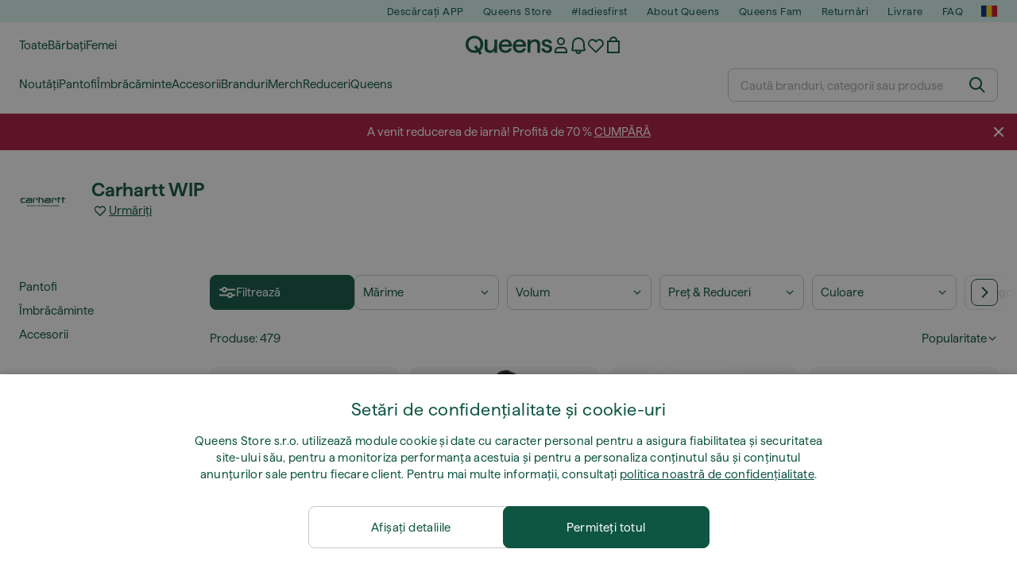

--- FILE ---
content_type: text/html; charset=UTF-8
request_url: https://www.queens.ro/ro/103_carhartt-wip
body_size: 58255
content:
<!DOCTYPE html>
<html lang="ro">
<head>
                
    
        <script>
            if ('serviceWorker' in navigator) {
                navigator.serviceWorker?.getRegistrations().then((registrations) => {
                    registrations.forEach((reg) => {
                        if (reg.active?.scriptURL?.includes('sw-fs.es6.js')) {
                            reg.unregister().then((success) => {
                                if (success) {
                                    window.location.reload();
                                }
                            });
                        }
                    });
                });
            }
        </script>
    

        
    
        <meta charset="utf-8"/>
    <title>Carhartt WIP | Reducere până la 60% | Queens 💚</title>
    <meta name="viewport" id="fsViewport" content="width=device-width, initial-scale=1, maximum-scale=5"/>
            <meta name="description" content="Descoperă cei mai buni adidași și articole de îmbrăcăminte de la Carhartt WIP. ✅ Alegeți dintr-o varietate de produse. ✅ Peste 25000 de produse în stoc ✅ Livrare rapidă și de încredere. ✅ Bucurați-vă de oferte excelente și reduceri la produse Carhartt WIP."/>
                <meta name="keywords" content="Carhartt, Carhartt romania,carhartt online,carhartt magazin"/>
        <meta name="apple-mobile-web-app-capable" content="yes"/>
                <meta name="robots" content="index,follow"/>
    
    <script>var dataLayer = dataLayer || [];(function () {if (typeof Intl !== 'undefined' && Intl.hasOwnProperty('PluralRules')) {return;}var url = 'https://polyfill.io/v3/polyfill.min.js?features=Intl.~locale.ro';var script = document.createElement('script');script.src = url;script.async = false;script.type = 'text/javascript';document.getElementsByTagName('head')[0].appendChild(script);})();window.dist_webpack_uri = "https://static.qns.digital/themes/default-bootstrap/dist/webpack/";</script>

            <link rel="preconnect" href="https://static.qns.digital" crossorigin>
<link rel="preconnect" href="https://use.typekit.net" crossorigin>
<link rel="preconnect" href="https://p.typekit.net" crossorigin>
    
        

    
        <link rel="preload" href="https://static.qns.digital/themes/default-bootstrap/fonts/Haffer-Regular.woff2" as="font" type="font/woff2" crossorigin><link rel="preload" href="https://static.qns.digital/themes/default-bootstrap/fonts/Haffer-SemiBold.woff2" as="font" type="font/woff2" crossorigin><style>@font-face {font-family: 'Haffer';src: url('https://static.qns.digital/themes/default-bootstrap/fonts/Haffer-SemiBold.woff2') format('woff2');font-weight: 700;font-style: normal;font-display: fallback;}@font-face {font-family: 'Haffer';src: url('https://static.qns.digital/themes/default-bootstrap/fonts/Haffer-Regular.woff2') format('woff2');font-weight: 400;font-style: normal;font-display: fallback;}:root {--font-family-accent: 'Haffer', -apple-system, BlinkMacSystemFont, "Segoe UI", "Roboto", "Oxygen", "Ubuntu", "Helvetica Neue", Arial, sans-serif;--font-family-base: 'Haffer', -apple-system, BlinkMacSystemFont, "Segoe UI", "Roboto", "Oxygen", "Ubuntu", "Helvetica Neue", Arial, sans-serif;}</style>

            <script>(function (w, d) {var fallbackListener = true;w.addEventListener('DOMContentLoaded', bindCritCssFallback);w._fs_critCssLoad = function (link) {link.onload = null;link.rel = 'stylesheet';if (!fallbackListener) {return;}w.removeEventListener('DOMContentLoaded', bindCritCssFallback);fallbackListener = false;};function bindCritCssFallback() {d.querySelectorAll('[rel=preload][as=style][data-critical]').forEach(function (link) {w._fs_critCssLoad(link);});}})(window, document);</script><script type="application/ld+json">{"@context": "https://schema.org","@type": "WebSite","url": "https://www.queens.ro/ro/","potentialAction": {"@type": "SearchAction","target": "https://www.queens.ro/ro/search?search_query={search_query}","query-input": "required name=search_query"}}</script>



    
        

    
        

    
        

    
        

    
        

    
        

            <style>.Collapsible_body_3NBIi{transition:max-height .3s;overflow:hidden}.Icon_icon_1eZny{--iconSize:22px;display:block;flex-shrink:0;width:var(--iconSize);height:var(--iconSize)}.Icon_icon_1eZny svg{display:block;width:100%;height:100%;fill:currentColor}.Icon_icon_1eZny.Icon_small_2uT4t{--iconSize:14px}.Icon_icon_1eZny.Icon_medium_1usJe{--iconSize:28px}.Icon_icon_1eZny.Icon_large_rpIsM{--iconSize:50px}.Icon_icon_1eZny.Icon_inline_1wiwj{display:inline-block;vertical-align:bottom}.AccordionItem_wrapper_1PJWg.AccordionItem_default_zIqA3:last-of-type{border-bottom:1px solid #e6e6e6}.AccordionItem_body_1koDg{padding-bottom:20px}.AccordionItem_header_2d3LJ.AccordionItem_default_zIqA3{border-top:1px solid #e6e6e6}.AccordionItem_headerInner_3bNLI{--spacing:12px;display:flex;align-items:center;margin-left:calc(var(--spacing)*-1);margin-right:calc(var(--spacing)*-1);padding:15px var(--spacing);font-family:var(--font-family-accent);text-transform:var(--text-transform)}@media only screen and (min-width:769px){.AccordionItem_headerInner_3bNLI{--spacing:24px}}@media only screen and (min-width:991px){.AccordionItem_headerInner_3bNLI{--spacing:0}}.AccordionItem_headerLabel_3P8-d{flex:1}.AccordionItem_header_2d3LJ.AccordionItem_default_zIqA3 .AccordionItem_headerLabel_3P8-d{margin-right:12px;color:var(--color-typo-accent)}.AccordionItem_header_2d3LJ.AccordionItem_headerLineMiddle_2oLzG .AccordionItem_headerLabel_3P8-d{position:relative;display:flex;align-items:center;font-size:1.375rem;line-height:1.2727}@media only screen and (min-width:991px){.AccordionItem_header_2d3LJ.AccordionItem_headerLineMiddle_2oLzG .AccordionItem_headerLabel_3P8-d{font-size:1.5rem;line-height:1.25}}.AccordionItem_header_2d3LJ.AccordionItem_headerLineMiddle_2oLzG .AccordionItem_headerLabel_3P8-d:after{content:"";height:1px;width:100%;margin:0 30px;background-color:currentColor}.AccordionItem_headerIcon_1N9kb{flex:none;width:22px;height:22px;transition:transform .3s}.AccordionItem_headerIcon_1N9kb.AccordionItem_isExpanded_3rG7W{transform:rotate(180deg)}.AccordionItem_headerIcon_1N9kb svg{fill:currentColor}.Avatar_avatar_oiPSI{padding-top:10px}.Avatar_avatarMediaAlign_YPz5u{align-items:center}.Avatar_avatarImageWrapper_2blMU{display:flex;justify-content:center}.Avatar_avatarImage_3TVLE{width:32px;height:32px;border-radius:50%;object-fit:cover;aspect-ratio:1}.Avatar_username_pEXMr{margin:0;padding:0;font-family:var(--font-family-accent);font-weight:500;white-space:nowrap;overflow:hidden;text-overflow:ellipsis;max-width:200px}.Avatar_username_pEXMr.Avatar_usernameLight_3cPRt{color:#fff}.Avatar_username_pEXMr.Avatar_usernameDark_3jXem{color:var(--color-typo-accent)}.Heading_heading_1dtHt{margin:0;text-transform:var(--text-transform)}.Heading_heading_1dtHt.Heading_inherit_2pzfx{color:inherit}.Heading_heading_1dtHt.Heading_center_2suB5{text-align:center}.Heading_heading_1dtHt.Heading_right_1jsuG{text-align:right}.Heading_heading_1dtHt.Heading_margin_Zz8sK{margin-bottom:15px}.Heading_heading_1dtHt.Heading_marginSmall_3q2Hd{margin-bottom:10px}@media only screen and (min-width:769px){.Heading_withLinkWrapper_3jshm{display:flex;align-items:baseline;justify-content:space-between;gap:15px}}.Heading_withLinkWrapper_3jshm.Heading_margin_Zz8sK{margin-bottom:15px}button.Link_link_2imKr{-webkit-appearance:none;background:none;cursor:pointer;height:auto;padding:0;border:none}.Link_link_2imKr{color:var(--color-typo-accent);text-decoration:underline;font-family:var(--font-family-accent)}.Link_link_2imKr:hover{color:var(--color-typo-accent);text-decoration:none}.Link_link_2imKr.Link_simple_1wBgg{color:var(--color-typo-base);font-family:var(--font-family-base)}.Link_link_2imKr.Link_bold_1H4kf{font-weight:var(--font-weight-accent)}.Link_link_2imKr.Link_small_26ejO{font-size:.875rem;line-height:1.4286}.Link_link_2imKr.Link_uppercase_1pPXw{text-transform:var(--text-transform)}.Link_link_2imKr.Link_light_kK6Dj{color:#fff}.Link_link_2imKr.Link_gray_3vv-u{color:var(--color-typo-minor)}.Link_link_2imKr.Link_noUnderline_1GWwa{text-decoration:none}.Link_link_2imKr.Link_noUnderline_1GWwa:focus,.Link_link_2imKr.Link_noUnderline_1GWwa:hover{text-decoration:underline}.Link_link_2imKr.Link_hasHitArea_QYnZR{padding-top:4px;padding-bottom:4px}.Spinner_wrapper_yB8fX{font-size:0;line-height:0;overflow:hidden;text-align:center;vertical-align:middle}.Spinner_spinner_3opjr{animation:Spinner_rotate_1VLwi .5s linear infinite;vertical-align:middle}@keyframes Spinner_rotate_1VLwi{0%{transform:rotate(0deg)}to{transform:rotate(1turn)}}.Button_button_3Q-lF{--minHeight:50px;--minWidth:240px;--lineHeightPx:22px;-webkit-appearance:none;display:block;background:none;cursor:pointer;height:auto;margin:0;padding:0;border:0;outline:none;display:inline-flex;align-items:center;justify-content:center;min-width:var(--minWidth);min-height:var(--minHeight);padding:calc(var(--minHeight)/2 - var(--lineHeightPx)/2 - var(--border)) 15px;border:var(--border) solid;border-radius:var(--border-radius-base);font-family:var(--font-family-accent);font-size:.9375rem;line-height:1.4667;font-weight:var(--font-weight-accent);text-transform:var(--text-transform);transition:background-color .3s,border-color .3s}@media only screen and (min-width:991px){.Button_button_3Q-lF{--minHeight:40px}}a.Button_button_3Q-lF{text-decoration:none}.Button_button_3Q-lF:disabled{cursor:not-allowed}.Button_button_3Q-lF.Button_hasLeftIcon_TT0np:after,.Button_button_3Q-lF.Button_hasRightIcon_3EWu6:before,.Button_button_3Q-lF.Button_pseudoIcon_3UMXE{content:"";display:block;width:22px;height:22px}.Button_button_3Q-lF.Button_hasLeftIcon_TT0np:after{margin-left:8px}.Button_button_3Q-lF.Button_hasRightIcon_3EWu6:before{margin-right:8px}.Button_button_3Q-lF.Button_spaceBetween_3-uAP{justify-content:space-between}.Button_icon_TdZ70{pointer-events:none}.Button_icon_TdZ70 svg{display:block;width:22px;height:22px;fill:currentColor}.Button_icon_TdZ70.Button_leftIcon_1MabP{margin-right:8px}.Button_icon_TdZ70.Button_rightIcon_1xSXp{margin-left:8px}.Button_customContentWrapper_1A8eE{flex:1}.ButtonBar_buttonBar_E7Ffs{display:flex;gap:10px}.ButtonBar_buttonBar_E7Ffs.ButtonBar_columnCenter_1eI3I,.ButtonBar_buttonBar_E7Ffs.ButtonBar_columnFullWidth_xZDYs{flex-direction:column}.ButtonBar_buttonBar_E7Ffs.ButtonBar_columnFullWidth_xZDYs{width:100%}.ButtonBar_buttonBar_E7Ffs.ButtonBar_columnFullWidth_xZDYs button{min-width:auto}.ButtonBar_buttonBar_E7Ffs.ButtonBar_columnCenter_1eI3I{align-items:center}.ButtonBar_buttonBar_E7Ffs.ButtonBar_rowLeft_eQoMp,.ButtonBar_buttonBar_E7Ffs.ButtonBar_rowRight_dYnFg,.ButtonBar_buttonBar_E7Ffs.ButtonBar_rowSpaceBetween_2aeQt{flex-direction:row}.ButtonBar_buttonBar_E7Ffs.ButtonBar_rowRight_dYnFg{justify-content:flex-end}.ButtonBar_buttonBar_E7Ffs.ButtonBar_rowSpaceBetween_2aeQt{justify-content:space-between}.ButtonBar_buttonBar_E7Ffs.ButtonBar_rowStretch_Snv3z{flex-direction:row}.ButtonBar_buttonBar_E7Ffs.ButtonBar_rowStretch_Snv3z>:first-child{flex:auto}.ButtonBar_buttonBar_E7Ffs.ButtonBar_rowStretch_Snv3z>*+*{margin-left:2px}.ButtonBar_buttonBar_E7Ffs.ButtonBar_reverse_1MTMO.ButtonBar_rowLeft_eQoMp,.ButtonBar_buttonBar_E7Ffs.ButtonBar_reverse_1MTMO.ButtonBar_rowRight_dYnFg,.ButtonBar_buttonBar_E7Ffs.ButtonBar_reverse_1MTMO.ButtonBar_rowSpaceBetween_2aeQt{flex-direction:row-reverse}.ButtonBar_buttonBar_E7Ffs.ButtonBar_reverse_1MTMO.ButtonBar_columnCenter_1eI3I,.ButtonBar_buttonBar_E7Ffs.ButtonBar_reverse_1MTMO.ButtonBar_columnFullWidth_xZDYs{flex-direction:column-reverse}.IconButton_iconButton_1E_1G{--iconBtnSize:46px;-webkit-appearance:none;display:block;background:none;cursor:pointer;height:auto;margin:0;padding:0;border:0;outline:none;display:inline-flex;align-items:center;justify-content:center;width:var(--iconBtnSize);height:var(--iconBtnSize);border-radius:50%;color:inherit;transition-duration:.3s;transition-property:background-color,color}.ControlButton_control_1Dkdq{--minHeight:0;--minWidth:0;--border:1px;--vertical-padding:15px;--horizontal-padding:10px;padding:var(--vertical-padding) var(--horizontal-padding);border-color:#c8c8c8;background-color:#fff;font-family:var(--font-family-base);text-transform:none;font-weight:400;color:var(--color-typo-base)}.ControlButton_control_1Dkdq.ControlButton_large_1_j4o{--vertical-padding:15px;--horizontal-padding:15px}.ControlButton_control_1Dkdq.ControlButton_base_1uzSY{--vertical-padding:10px;min-width:44px}.ControlButton_control_1Dkdq.ControlButton_small_1AIno{--vertical-padding:5px;--horizontal-padding:10px;font-size:.8125rem;line-height:1.5385}.ControlButton_control_1Dkdq:focus,.ControlButton_control_1Dkdq:hover{border-color:#141414;color:var(--color-typo-accent)}.ControlButton_control_1Dkdq.ControlButton_selected_1Dx_V{position:relative;color:var(--color-typo-accent);font-weight:var(--font-weight-accent)}.ControlButton_control_1Dkdq.ControlButton_selected_1Dx_V:after{content:"";position:absolute;inset:calc(var(--border)*-1);border:2px solid var(--color-typo-accent);pointer-events:none}.ControlButton_control_1Dkdq.ControlButton_cta_1DsIF{background-color:var(--color-typo-accent);border-color:var(--color-typo-accent);color:#fff}.ControlButton_control_1Dkdq.ControlButton_cta_1DsIF:focus,.ControlButton_control_1Dkdq.ControlButton_cta_1DsIF:hover{background-color:var(--color-typo-base)}.Dropdown_dropdown_1ANMw{margin:0 auto 15px;max-width:320px;position:relative;text-align:left;z-index:1}.Dropdown_dropdown_1ANMw.Dropdown_fullWidth_1OfGF{max-width:none;width:100%}.Dropdown_dropdown_1ANMw .Dropdown_activeItem_1ZBub{background-color:#fff;display:block;line-height:42px;margin-bottom:0;padding:0 30px 0 15px;position:relative;cursor:pointer;font-size:16px;border-radius:var(--border-radius-base)}.Dropdown_dropdown_1ANMw .Dropdown_activeItem_1ZBub .Dropdown_arrowDown_2l9BW{position:absolute;right:10px;top:50%;transform:translateY(-50%) rotate(0deg);transition:all .5s;fill:#141414}.Dropdown_content_2WUT0.Dropdown_outlined_rwYtW .Dropdown_activeItem_1ZBub,.Dropdown_content_2WUT0.Dropdown_outlined_rwYtW .Dropdown_dropdownContent_mrld7{border:1px solid #c8c8c8;transition:border-color .3s}.Dropdown_content_2WUT0.Dropdown_outlined_rwYtW .Dropdown_activeItem_1ZBub{line-height:50px;overflow:hidden;text-overflow:ellipsis;white-space:nowrap}.Dropdown_content_2WUT0.Dropdown_outlined_rwYtW .Dropdown_activeItem_1ZBub .Dropdown_arrowDown_2l9BW{fill:var(--color-typo-accent)}@media only screen and (min-width:991px){.Dropdown_content_2WUT0.Dropdown_outlined_rwYtW .Dropdown_activeItem_1ZBub,.Dropdown_content_2WUT0.Dropdown_outlined_rwYtW .Dropdown_item_3p7pi{line-height:40px}}.Checkbox_checkbox_aOsMM label{display:flex;cursor:pointer}.Checkbox_checkbox_aOsMM input{display:none}.Checkbox_tick_3rzHE{flex:none;display:flex;align-items:center;justify-content:center;width:20px;height:20px;margin:1px;border:1px solid #c8c8c8;transition:background-color .3s,border .3s}input:checked+.Checkbox_tick_3rzHE,label:hover .Checkbox_tick_3rzHE{border-color:var(--color-typo-accent)}input:checked+.Checkbox_tick_3rzHE{background-color:var(--color-typo-accent)}input:disabled+.Checkbox_tick_3rzHE{background-color:#f2f2f2;border-color:#e6e6e6}.Checkbox_tick_3rzHE.Checkbox_radio_3Qaxa{border-radius:50%}input:checked+.Checkbox_tick_3rzHE.Checkbox_radio_3Qaxa{background-color:#fff;border-width:7px}.Checkbox_tick_3rzHE.Checkbox_error_17vNJ{border-color:#e00600}input:checked+.Checkbox_tick_3rzHE .Checkbox_icon_1D0N8{display:block;width:12px;height:6px;margin-top:-3px;border-left:2px solid #fff;border-bottom:2px solid #fff;border-right-color:#fff;border-top-color:#fff;transform:rotate(-45deg)}.Checkbox_label_25oCH{flex:1;margin-left:10px;line-height:22px;color:var(--color-typo-base)}.Background_wrapper_2ddIy{animation-duration:1.5s;animation-fill-mode:forwards;animation-iteration-count:infinite;animation-name:Background_placeholderShimmer_3wPa7;animation-timing-function:linear;background:#f8f8f8;background-image:linear-gradient(90deg,#f8f8f8 0,#edeef1 20%,#f8f8f8 40%,#f8f8f8);background-repeat:no-repeat;background-size:800px 100%;bottom:0;left:0;position:absolute;right:0;top:0}.Background_wrapper_2ddIy.Background_dark_1RNei{background-color:#141414;background-image:linear-gradient(90deg,#141414 0,#141414 20%,#141414 40%,#141414)}@keyframes Background_placeholderShimmer_3wPa7{0%{background-position:-1000px 0}to{background-position:1000px 0}}.Line_wrapper_2lYI6{position:relative}.Line_wrapper_2lYI6+.Line_wrapper_2lYI6{margin-top:5px}@media only screen and (min-width:769px){.Line_wrapper_2lYI6+.Line_wrapper_2lYI6{margin-top:10px}}.TallCard_anchor_3c_dP{display:block;text-decoration:none}.TallCard_anchor_3c_dP:hover{text-decoration:underline}.TallCard_anchor_3c_dP:hover.TallCard_light_1eAAe{color:#fff}.TallCard_anchor_3c_dP:hover.TallCard_dark_2P4As{color:#000}.TallCard_image_1yHkh{display:block;width:100%;object-fit:cover;aspect-ratio:3/4;border-radius:var(--border-radius-base)}.HorizontalList_wrapper_35ZDh{position:relative;width:100%;overflow:hidden}.HorizontalList_wrapper_35ZDh.HorizontalList_gradient_1niv1:after,.HorizontalList_wrapper_35ZDh.HorizontalList_gradient_1niv1:before{content:"";position:absolute;top:0;z-index:1;width:100px;height:100%;opacity:0;pointer-events:none}.HorizontalList_wrapper_35ZDh.HorizontalList_gradient_1niv1:before{left:0;background-image:linear-gradient(270deg,transparent,var(--gradient-color,#fff))}.HorizontalList_wrapper_35ZDh.HorizontalList_gradient_1niv1:after{right:0;background-image:linear-gradient(90deg,transparent,var(--gradient-color,#fff))}.HorizontalList_wrapper_35ZDh.HorizontalList_isLeftGradientVisible_2zox9:before,.HorizontalList_wrapper_35ZDh.HorizontalList_isRightGradientVisible_29E-H:after{opacity:1}.HorizontalList_grid_2OjuH{display:grid;grid-auto-flow:column;grid-auto-columns:var(--itemWidth);width:100%;padding-left:12px;padding-right:12px;pointer-events:all;overflow-x:auto;-ms-overflow-style:none;scrollbar-width:none}@media only screen and (min-width:769px){.HorizontalList_grid_2OjuH{padding-left:24px;padding-right:24px}}@media only screen and (min-width:1701px){.HorizontalList_grid_2OjuH:not(.HorizontalList_sideSpaceForce_16BuC){padding-left:0;padding-right:0}}.HorizontalList_grid_2OjuH::-webkit-scrollbar{display:none}.HorizontalList_grid_2OjuH.HorizontalList_oneInView_1Bl96{--itemWidth:62%}@media only screen and (min-width:561px){.HorizontalList_grid_2OjuH.HorizontalList_oneInView_1Bl96{--itemWidth:65%}}.HorizontalList_grid_2OjuH.HorizontalList_twoInView_FNTEJ{--itemWidth:45%}@media only screen and (min-width:561px){.HorizontalList_grid_2OjuH.HorizontalList_twoInView_FNTEJ{--itemWidth:47.5%}}.HorizontalList_grid_2OjuH.HorizontalList_threeInView_2GyHt{--itemWidth:28%}.HorizontalList_grid_2OjuH.HorizontalList_fourInView_3FMrD{--itemWidth:22%}.HorizontalList_grid_2OjuH.HorizontalList_fiveInView_2Waah{--itemWidth:18%}.HorizontalList_grid_2OjuH.HorizontalList_eightInView_2HRMQ{--itemWidth:11%}.HorizontalList_grid_2OjuH.HorizontalList_auto_1Ednj{--itemWidth:max-content;scrollbar-width:none}.HorizontalList_grid_2OjuH.HorizontalList_auto_1Ednj::-webkit-scrollbar{display:none}.HorizontalList_grid_2OjuH.HorizontalList_withoutGap_2q6Nv{gap:10px}.HorizontalList_grid_2OjuH.HorizontalList_withoutLeftSideSpace_2eSFh{padding-left:0}.HorizontalList_arrow_mu2K6{position:absolute;top:50%;z-index:2;padding:5px;border-radius:var(--border-radius-base);border:1px solid var(--color-typo-base);background-color:#fff;color:var(--color-typo-base);transform:translateY(-50%);transition:color .3s,border-color .3s}.HorizontalList_arrow_mu2K6.HorizontalList_prev_3kB28{left:12px}@media only screen and (min-width:561px){.HorizontalList_arrow_mu2K6.HorizontalList_prev_3kB28{left:24px}}@media only screen and (min-width:1701px){.HorizontalList_arrow_mu2K6.HorizontalList_prev_3kB28{left:0}}.HorizontalList_arrow_mu2K6.HorizontalList_next_nwzEY{right:12px}@media only screen and (min-width:561px){.HorizontalList_arrow_mu2K6.HorizontalList_next_nwzEY{right:24px}}@media only screen and (min-width:1701px){.HorizontalList_arrow_mu2K6.HorizontalList_next_nwzEY{right:0}}.HorizontalList_arrow_mu2K6:hover{border-color:var(--color-typo-accent);color:var(--color-typo-accent)}.BaseContainer_wrapper_a2vvb{padding-left:12px;padding-right:12px}@media only screen and (min-width:769px){.BaseContainer_wrapper_a2vvb{padding-left:24px;padding-right:24px}}@media only screen and (min-width:1701px){.BaseContainer_wrapper_a2vvb{padding-left:0;padding-right:0}}.Box_wrapper_1IRhW{position:relative}.Box_container_2x5Rx,.Box_content_CAuvl,.Box_image_3ImFu{position:absolute;top:0;bottom:0;left:0;right:0;overflow:hidden}.Box_image_3ImFu{width:100%;height:100%;object-fit:cover;background-color:#f8f8f8}.FullSizeContainer_wrapper_YAFac{width:100%;height:100%;left:0;position:absolute;top:0}.PageContainer_fullWrapper_1mC_U{display:flow-root;width:100%;background-color:var(--backgroundColor)}.PageContainer_wrapper_Isqhi{max-width:1700px;margin-left:auto;margin-right:auto}.Section_wrapper_1PAlW{margin-top:40px;margin-bottom:40px}@media only screen and (min-width:769px){.Section_wrapper_1PAlW{margin-top:60px;margin-bottom:60px}}@media only screen and (min-width:769px){.Section_wrapper_1PAlW.Section_large_dfJjE{margin-top:80px;margin-bottom:80px}}.Section_wrapper_1PAlW.Section_wide_2UCa-{width:100%}.Section_wrapper_1PAlW.Section_disableSpacingTop_3FsL6{margin-top:0}.StripeContainer_wrapper_3QIBY>*{display:block}.StripeContainer_wrapper_3QIBY>*+*{margin-top:10px}@media only screen and (min-width:769px){.StripeContainer_wrapper_3QIBY{display:flex;flex-flow:row nowrap;justify-content:space-between;gap:15px}.StripeContainer_wrapper_3QIBY>*{flex:.5}.StripeContainer_wrapper_3QIBY>*+*{margin-top:0}}.TextContainer_wrapper_1LGnR{max-width:100ch}.BoxRatio_wrapper_1HVuG{position:relative;padding-top:100%}@media only screen and (min-width:769px){.BoxRatio_wrapper_1HVuG{padding-top:75%}}.BoxSquare_wrapper_3KWQm{position:relative;padding-top:100%}.Product_info_2BgOv{padding:10px 0}.ProductCarousel_item_1ww_8{padding:8px}.ProductCarousel_wrapper_2PAka{margin:auto;max-width:1320px}.ProductList_item_21-w4{display:inline-block;min-width:155px;padding:4px;white-space:normal;width:48%}.ProductList_bulky_20FnV .ProductList_item_21-w4{min-width:275px;width:80%}.ProductList_swipeMix_h_ISA .ProductList_item_21-w4{min-width:79%}.ProductList_medium_1_MZO .ProductList_item_21-w4{min-width:auto;width:33.33%}@media only screen and (min-width:769px){.ProductList_item_21-w4{width:25%}.ProductList_bulky_20FnV .ProductList_item_21-w4{width:40%}.ProductList_medium_1_MZO .ProductList_item_21-w4{width:33.33%}.ProductList_swipeMix_h_ISA .ProductList_item_21-w4{padding:8px;min-width:0;width:100%}}.ProductList_wrapper_3iPwh{margin:auto;max-width:1320px;padding:0 15px;overflow-x:auto;overflow-y:hidden;white-space:nowrap;-webkit-overflow-scrolling:touch}.ProductList_swipeMix_h_ISA{display:flex;flex:1;padding:0;max-width:none}.FilterBar_mobileFilters_2J4Ei{padding:24px 0 20px}.FilterBar_mobileFilters_2J4Ei:after{clear:both;content:"";display:table}.FilterBar_mobileFilters_2J4Ei .FilterBar_buttonPlaceholder_x4F1P{height:50px;width:100%}.FilterBar_mobileFilters_2J4Ei .FilterBar_button_82R9M{background-color:#fff;color:var(--color-typo-accent);border:2px solid var(--color-typo-accent);display:block;padding:12px 60px 12px 15px;position:relative;text-transform:uppercase;z-index:1;font-family:var(--font-family-accent)}.FilterBar_mobileFilters_2J4Ei .FilterBar_button_82R9M .FilterBar_count_JxDqb{background-color:var(--color-typo-accent);color:#fff;display:inline-block;position:absolute;right:40px;text-align:center;top:50%;transform:translateY(-50%);width:22px}.FilterBar_mobileFilters_2J4Ei .FilterBar_button_82R9M svg{position:absolute;right:10px;top:13px;width:24px;height:24px;fill:var(--color-typo-accent)}.FilterBar_mobileFilters_2J4Ei .FilterBar_button_82R9M.FilterBar_pinned_2KPgS{position:fixed;top:45px;left:0;right:0;z-index:4;animation:FilterBar_fadeIn_1nBrx .3s}.FilterBar_mobileFilters_2J4Ei .FilterBar_sorting_3khWI{margin:10px 0 0;max-width:none}@media only screen and (min-width:769px){.FilterBar_mobileFilters_2J4Ei{padding:30px 8px 22px}.FilterBar_mobileFilters_2J4Ei .FilterBar_sorting_3khWI{margin-top:0;margin-left:15px}}.FilterBar_pinnedButton_3b7C4{position:fixed;top:50px;left:0;right:0;z-index:4;background-color:#fff;animation:FilterBar_fadeIn_1nBrx .3s}.FilterBar_buttonInner_1Dl-I{display:flex;align-items:center}.FilterBar_productsCount_pl6Dl{font-family:var(--font-family-base);font-weight:400;color:#aaa;padding-left:10px}.FilterBar_filtersCount_MsAYe{flex:none;display:block;min-width:22px;margin-left:auto;background-color:#fff;color:var(--color-typo-accent);margin-right:10px}.FilterBar_pinnedButton_3b7C4 .FilterBar_filtersCount_MsAYe{background-color:var(--color-typo-accent);color:#fff}.ChatWithUs_wrapper_2DWFG{position:fixed;bottom:18px;right:18px;z-index:1080}.ChatWithUs_button_2QI2w{display:flex;align-items:center;justify-content:center;width:60px;height:60px;border:0;border-radius:50%;background-color:var(--color-chatbot-bg);cursor:pointer}@media only screen and (min-width:769px){.ChatWithUs_button_2QI2w{z-index:18}}.h0,.h1,.h2,.h3,.h4,.h5,.h6,h1,h2,h3,h4,h5,h6{font-family:var(--font-family-accent);font-weight:var(--font-weight-accent);color:var(--color-typo-accent)}.h0{font-size:2rem;line-height:1.25}@media only screen and (min-width:991px){.h0{font-size:2.625rem;line-height:1.1905}}.h1,h1{font-size:1.75rem;line-height:1.2143}@media only screen and (min-width:991px){.h1,h1{font-size:2rem;line-height:1.25}}.h2,h2{font-size:1.375rem;line-height:1.2727}@media only screen and (min-width:991px){.h2,h2{font-size:1.5rem;line-height:1.25}}.h3,h3{font-size:1.25rem;line-height:1.3}.h4,h4{font-size:1.125rem;line-height:1.3333}.h5,.h6,h5,h6{font-size:.9375rem;line-height:1.4667}a{color:var(--color-typo-base);text-decoration:underline;transition:color .3s}a:hover{text-decoration:none}p{margin-bottom:15px}b,strong{font-weight:var(--font-weight-accent)}.fs-p-r{position:relative}.fs-mt-xsmall{margin-top:5px}.fs-mt-small{margin-top:10px}.fs-mt-base{margin-top:15px}.fs-mt-large{margin-top:30px}.fs-mb-base{margin-bottom:15px}.fs-mb-large{margin-bottom:30px}.fs-ta-center{text-align:center}._vihi{position:absolute;top:-9999px;left:-9999px;bottom:auto;right:auto;height:0;width:0;visibility:hidden}body,html{min-height:100%}body{margin:0;padding-top:45px;background-color:var(--color-layout-bg);font-family:var(--font-family-base);font-size:.9375rem;line-height:1.4667;color:var(--color-typo-base);overflow-x:hidden}body *{box-sizing:border-box}@media only screen and (min-width:991px){body,body[class]{padding-top:0}}body.lang_el *{text-transform:none!important}img{max-width:100%}.grecaptcha-badge{visibility:hidden}.is-ios *{cursor:pointer}.wrapper,.wrapper--bigger{clear:both;display:block;margin:0 auto;max-width:950px;padding-left:15px;padding-right:15px}.wrapper--bigger:after,.wrapper:after{clear:both;content:"";display:table}@media only screen and (min-width:769px){.wrapper,.wrapper--bigger{padding-left:0;padding-right:0}}.wrapper--bigger{max-width:1320px}button,input,select,textarea{background:#fff;border:none;color:var(--color-typo-base);font-family:var(--font-family-base);font-size:.9375rem;line-height:1.4667;outline:none;padding:5px 1em;transition:border-color .3s,box-shadow .3s;-webkit-appearance:none}button{cursor:pointer}input[disabled]{color:#d0d0d0;cursor:default}input,select{height:32px}table{border-collapse:collapse;display:block;height:100%;overflow-x:auto;width:100%}table td,table th{padding:10px}table.bordered td,table.bordered th{border:1px solid #aaa}table.dark .price{font-size:1em;font-weight:400}table.dark thead th{background-color:#5a5a5a;color:#fff;font-size:14px;padding:15px 10px;text-transform:uppercase}table.dark tbody td{background-color:#f2f2f2;padding:20px 5px}table.gray tfoot td{background-color:initial}table.gray tfoot tr{border-color:transparent}table.gray thead th{color:#aaa;font-size:14px;padding-bottom:10px;text-transform:uppercase}table.gray td{background-color:#f2f2f2}table.ordered-products .price,table.ordered-products tfoot{text-align:right!important}table.thin td{padding:5px}table.vertical-slim td{padding:1px 7px}@media only screen and (min-width:769px){table{display:table}table.dark td{border:none!important}table.gray tr{border-bottom:10px solid #fff}}table .responsive-table{width:100%;overflow-x:auto;margin-bottom:2em}table .responsive-table table{margin-bottom:0}.appear100-enter{max-height:0}.appear100-enter-active{max-height:100px;transition:all .7s linear}.appear100-exit{max-height:100px}.appear100-exit-active{max-height:0;transition:all .7s cubic-bezier(0,0,0,1)}.fade-enter{opacity:.01}.fade-enter-active{opacity:1;transition:.5s}.fade-exit{opacity:1}.fade-exit-active{opacity:.01;transition:.5s}.fastFade-enter{opacity:.01}.fastFade-enter-active{opacity:1;transition:.15s}.fastFade-exit{opacity:1}.fastFade-exit-active{opacity:.01;transition:.15s}.mediumFade-enter{opacity:.01}.mediumFade-enter-active{opacity:1;transition:.3s}.mediumFade-exit{opacity:1}.mediumFade-exit-active{opacity:.01;transition:.3s}.slideLeft-enter{transform:translateX(-100%)}.slideLeft-enter-active{transform:translateX(0);transition:.3s}.slideLeft-exit{transform:translateX(0)}.slideLeft-exit-active{transform:translateX(-100%);transition:.3s}.slideRight-enter{transform:translateX(100%)}.slideRight-enter-active{transform:translateX(0);transition:.3s}.slideRight-exit{transform:translateX(0)}.slideRight-exit-active{transform:translateX(100%);transition:.3s}.slideDown{will-change:transform}.slideDown-enter{transform:translateY(100%)}.slideDown-enter-active{transform:translateY(0);transition:.3s ease-out}.slideDown-exit{transform:translateY(0)}.slideDown-exit-active{transform:translateY(100%);transition:.3s ease-out}.Root_wrapper_3d4VU{padding-top:59px}@media only screen and (min-width:991px){.Root_wrapper_3d4VU{padding-top:0}}.FtshpLogo_logo_4u055{position:relative;display:inline-block;height:50px;overflow:hidden;color:currentColor}.FtshpLogo_logo_4u055 svg{fill:currentColor;padding:0;width:130px;height:50px;vertical-align:top}@media only screen and (max-width:390px){.FtshpLogo_logo_4u055 svg{width:100px}}@media only screen and (max-width:359px){.FtshpLogo_logo_4u055 svg{width:60px}}.FtshpLogo_logo_4u055 svg+svg{position:absolute;top:0;left:0}.QnsLogo_logo_2P5W2{display:flex;align-items:center;justify-content:center;height:50px;color:#0e5542}.QnsLogo_logo_2P5W2 svg{display:block;width:auto;height:24px;fill:currentColor}.CartIcon_cartIcon_2sCfU{position:relative;background:none;padding:0;margin:0;-webkit-appearance:none}.CartIcon_cartIcon_2sCfU svg{fill:currentColor}.UserIcon_userIcon_2Gddg{position:relative}.UserIcon_userIcon_2Gddg>a,.UserIcon_userIcon_2Gddg>button{color:currentColor}.UserIcon_userIcon_2Gddg svg{display:block;fill:currentColor;transition:fill .3s}.UserIcon_iconButton_jdGd4{-webkit-appearance:none;display:block;background:none;cursor:pointer;height:auto;margin:0;padding:0;border:0;outline:none}.UserIcon_userMenu_1Rrn7{position:absolute;top:100%;right:-162px;z-index:1;padding-top:18px;opacity:0;transform:scale(0);transform-origin:calc(100% - 162px) 10px}.UserIcon_userIcon_2Gddg:focus-within .UserIcon_userMenu_1Rrn7,.UserIcon_userIcon_2Gddg:hover .UserIcon_userMenu_1Rrn7{opacity:1;transform:scale(1)}.TopMenu_topLinks_3zLeY{list-style:none;margin:0;padding:0}.TopMenu_topLinks_3zLeY>li{display:inline-block;padding:0;position:relative}.TopMenu_topLinks_3zLeY>li>a,.TopMenu_topLinks_3zLeY>li>span{display:inline-block;padding:4px 12px;font-family:var(--font-family-accent);font-size:.8125rem;line-height:1.5385;text-decoration:none;letter-spacing:.5px;text-transform:var(--text-transform);color:var(--color-header-topbar-text)}.TopMenu_topLinks_3zLeY>li>a:hover{text-decoration:underline}.TopMenu_topLinks_3zLeY>li ul{display:none}.TopMenu_topLinks_3zLeY>li:hover ul{background:#fff;border:1px solid #c8c8c8;display:block;position:absolute;top:100%;left:-5px;z-index:2;margin:0;padding:0;width:250px}.TopMenu_topLinks_3zLeY>li:hover ul li{padding:0;display:block}.TopMenu_topLinks_3zLeY>li:hover ul li a{display:block;padding:9px 14px;white-space:nowrap;width:100%;text-decoration:none;color:var(--color-typo-base)}.TopMenu_topLinks_3zLeY>li:hover ul li a:hover{background-color:#f2f2f2}.CustomerListsIcon_wishIcon_qLX0a{position:relative;display:block;background:none;padding:0;margin:0;-webkit-appearance:none;cursor:pointer}.CustomerListsIcon_wishIcon_qLX0a svg{fill:currentColor}.NotificationsIcon_notificationsIcon_14Rrw{position:relative;background:none;padding:0;margin:0;-webkit-appearance:none;cursor:pointer;height:auto}.NotificationsIcon_notificationsIcon_14Rrw svg{fill:currentColor}.NotificationsArea_wrapper_3PviC{-webkit-overflow-scrolling:touch;background-color:#fff;overflow:hidden;position:fixed;width:100vw;height:100vh;bottom:0;left:0;top:0;z-index:1500}@media only screen and (min-width:769px){.NotificationsArea_wrapper_3PviC{position:absolute;top:100%;right:0;left:auto;bottom:auto;width:370px;height:auto;border:1px solid #c8c8c8}}.MainItem_mainItem_14OoY>a{position:relative;display:block;padding-top:9px;padding-bottom:9px;font-family:var(--font-family-accent);text-transform:var(--text-transform);text-decoration:none;color:currentColor}.MainItem_mainItem_14OoY.MainItem_open_1FxN4,.MainItem_mainItem_14OoY:hover{color:var(--color-header-accent)}.MainItem_mainItem_14OoY.MainItem_open_1FxN4>a:after,.MainItem_mainItem_14OoY:hover>a:after{content:"";position:absolute;inset:auto 0 5px 0;height:2px;background-color:var(--color-header-underline)}.MainItem_child_2v48z{position:absolute;top:100%;left:0;right:0;display:none;border-bottom:1px solid #e6e6e6;background:#fff}.MainItem_open_1FxN4 .MainItem_child_2v48z{display:block}.MainItem_childInner_12fhL{display:flex;justify-content:flex-start;padding:15px 0}.SearchIcon_icon_IyGIr{position:relative;background:none;padding:0;margin:0;cursor:pointer;height:auto;outline:revert}.SearchIcon_icon_IyGIr svg{fill:currentColor}.SuggestionsInput_close_21T9G{cursor:pointer;padding:10px 0 10px 5px;position:absolute;right:48px;top:0;height:40px}.SuggestionsInput_close_21T9G svg{width:22px;height:22px;border-right:1px solid #e6e6e6;box-sizing:initial;fill:currentColor;padding-right:3px}.SuggestionsInput_container_282EN{position:relative;padding-left:0;padding-right:45px;background:#fff;border:var(--border-base);border-radius:var(--border-radius-base);color:var(--color-typo-base)}.SuggestionsInput_container_282EN.SuggestionsInput_focused_1uPNA{padding-right:85px}.SuggestionsInput_input_2-pWv{background:#fff;border:none;border-radius:var(--border-radius-base);color:var(--color-typo-base);font-size:.9375rem;line-height:1.4667;height:40px;margin:0;padding:9px 0 9px 15px;width:100%}.SuggestionsInput_input_2-pWv::-webkit-input-placeholder{color:#aaa}.SuggestionsInput_input_2-pWv:-moz-placeholder,.SuggestionsInput_input_2-pWv::-moz-placeholder{color:#aaa}.SuggestionsInput_input_2-pWv:-ms-input-placeholder{color:#aaa}.DesktopSearch_close_35dTw{position:absolute;top:10px;right:10px;display:inline-block;background-color:initial}.DesktopSearch_close_35dTw svg{fill:#aaa;width:25px;height:25px}.DesktopSearch_container_3tN4k{display:block;opacity:1;transition:opacity .3s}.DesktopSearch_container_3tN4k.DesktopSearch_isHidden_kNe2X{opacity:0;pointer-events:none}.DesktopSearch_container_3tN4k.DesktopSearch_isInvisible_2ehuJ{display:none}@media(max-width:1200px){.DesktopSearch_container_3tN4k.DesktopSearch_hideUntilUltranavSearchBreakpoint_2A2gz{display:none}}.DesktopSearch_iconContainer_261ad{background:none;position:absolute;right:0;top:0;padding:10px 15px 10px 10px;height:40px}.DesktopSearch_iconContainer_261ad svg{width:22px;height:22px;fill:var(--color-typo-base)}.DesktopSearch_results_2y82W{display:flex;flex-direction:column;left:0;position:absolute;top:100%;right:0;height:calc(100vh - 135px)}.DesktopSearch_resultsInner_1syxA{background-color:#fff;border-radius:var(--border-radius-base);box-shadow:0 6px 6px rgba(0,0,0,.1);border:1px solid #e6e6e6}.DesktopSearch_wrapper_H5SZ8{position:relative}.Ultranav_shadeSearch_OCw_V{z-index:1180!important}.Ultranav_shadeTopBar_3GmjJ{z-index:1220!important}.Ultranav_shadeCart_34v2Q{z-index:1300!important}.Ultranav_wrapper_LbsCX{color:var(--color-header-text)}.Ultranav_mainBar_2czAC{position:relative;z-index:1200}.Ultranav_topBar_1pwvG{position:relative;z-index:1240}.Ultranav_top_26znE{position:relative;display:flex;justify-content:flex-end}.Ultranav_top_26znE .Ultranav_shopSwitcher_1xulC{margin-left:10px}.Ultranav_top_26znE .Ultranav_shopSwitcher_1xulC button{width:22px;height:100%}.Ultranav_main_2USx_{position:relative;display:flex;justify-content:space-between;align-items:center;padding-top:4px;padding-bottom:4px}.Ultranav_main_2USx_ .Ultranav_genders_3ZDDX,.Ultranav_main_2USx_ .Ultranav_icons_3cRah{flex:1}.Ultranav_main_2USx_ .Ultranav_genders_3ZDDX ul{display:flex;align-items:center;gap:20px;list-style:none;margin:0;padding:0}.Ultranav_main_2USx_ .Ultranav_genders_3ZDDX ul li>a{position:relative;display:block;padding-top:9px;padding-bottom:9px;font-family:var(--font-family-accent);font-size:.9375rem;line-height:1.4667;color:var(--color-header-accent);text-transform:var(--text-transform);text-decoration:none}.Ultranav_main_2USx_ .Ultranav_genders_3ZDDX ul li>a:not(.Ultranav_active_2T7Re){color:var(--color-header-topbar-text)}.Ultranav_main_2USx_ .Ultranav_genders_3ZDDX ul li>a:not(.Ultranav_active_2T7Re):hover{color:var(--color-header-accent)}.Ultranav_main_2USx_ .Ultranav_genders_3ZDDX ul li>a.Ultranav_active_2T7Re:after{content:"";position:absolute;inset:auto 0 5px 0;height:2px;background-color:var(--color-header-underline)}.Ultranav_main_2USx_ .Ultranav_icons_3cRah{display:flex;align-items:center;justify-content:end;gap:20px}.Ultranav_main_2USx_ .Ultranav_icons_3cRah>*{color:currentColor}.Ultranav_navigation_2zqmZ{display:flex;justify-content:space-between;gap:20px;margin-bottom:15px}.Ultranav_navigation_2zqmZ .Ultranav_mainItems_19ZSO{display:flex;align-items:center;gap:20px;margin:0;padding:0;list-style:none}.Ultranav_navigation_2zqmZ .Ultranav_search_2cSG3{flex:1;max-width:340px}.Ultranav_navigation_2zqmZ.Ultranav_searchOpened_3pFd5 .Ultranav_mainItems_19ZSO{display:none}.Ultranav_navigation_2zqmZ.Ultranav_searchOpened_3pFd5 .Ultranav_search_2cSG3{width:100%;max-width:none}.Ultranav_navigation_2zqmZ.Ultranav_searchOpened_3pFd5 .Ultranav_search_2cSG3>form{max-width:700px;margin:0 auto}.MobileMainItem_main_1TKRc{position:relative;background-color:#fff}.MobileMainItem_main_1TKRc>a{align-items:center;border-top:1px solid #e6e6e6;color:var(--color-typo-accent);display:flex;justify-content:space-between;font-size:.9375rem;line-height:1.4667;font-family:var(--font-family-accent);padding:14px 0;margin:0 12px;cursor:pointer;text-transform:var(--text-transform)}.MobileMainItem_main_1TKRc>a svg{fill:var(--color-typo-base)}.MobileMainItem_main_1TKRc:first-child>a{padding-top:14px;border-top:0}.MobileMainItem_main_1TKRc.highlighted a{color:var(--color-error)}.mainAccent{background-color:#f8f8f8}.MobileTabMenu_container_2LlWk{clear:both;height:100%;transition:transform .3s ease-out;width:200%}.MobileTabMenu_container_2LlWk.MobileTabMenu_menuItemActive_3NN5G{transform:translateX(-100vw)}@media only screen and (min-width:769px){.MobileTabMenu_container_2LlWk.MobileTabMenu_menuItemActive_3NN5G{transform:translateX(-60vw)}}.MobileTabMenu_containerItem_1qIp-{display:inline-block;height:100%;padding-top:50px;position:relative;vertical-align:top;width:50%}.MobileTabMenu_containerItem_1qIp-.MobileTabMenu_containerItemMain_1C3dX{padding-top:105px}.MobileTabMenu_scroll_1TPMY{height:100%;overflow:auto;padding-bottom:80px;-webkit-overflow-scrolling:touch}.MobileTabMenu_scroll_1TPMY.MobileTabMenu_firstLayer_7RzZz{background-color:#f8f8f8}.MobileTabMenu_header_1FOqF{background-color:#f8f8f8;border-bottom:1px solid #e6e6e6;left:0;position:absolute;right:0;top:0;z-index:1}.MobileTabMenu_header_1FOqF .MobileTabMenu_top_2-5Nw{display:flex;flex-flow:row nowrap;justify-content:space-between;padding:14px 12px}.MobileTabMenu_header_1FOqF .MobileTabMenu_closeButtonSecondary_3o4PE{position:absolute;height:auto;top:14px;right:12px;padding:0;background-color:initial}.MobileTabMenu_header_1FOqF .MobileTabMenu_closeButtonSecondary_3o4PE svg{fill:var(--color-typo-accent);top:auto;left:auto}.MobileTabMenu_title_3_8Va{padding:14px 0;font-family:var(--font-family-accent);font-size:1.125rem;line-height:1.3333;text-align:center;color:var(--color-typo-accent);text-transform:var(--text-transform)}.MobileTabMenu_title_3_8Va .MobileTabMenu_arrowBack_3EjCm{background:none;padding:0;position:absolute;top:14px;left:12px;fill:var(--color-typo-accent);height:auto;vertical-align:middle}.MobileTabMenu_title_3_8Va .MobileTabMenu_arrowBack_3EjCm svg{vertical-align:middle}.MobileTabMenu_closeButton_Pd0AX.MobileTabMenu_closeButton_Pd0AX{position:relative;height:auto;background-color:initial;top:auto;right:auto;padding:0}.MobileTabMenu_closeButton_Pd0AX.MobileTabMenu_closeButton_Pd0AX svg{fill:var(--color-typo-accent)}.MobileTabMenu_wrapper_2bJY6{background-color:#fff;bottom:0;color:#aaa;overflow:hidden;position:fixed;top:0;transition:transform .3s ease-out;transform:translateX(-100%);width:100vw;z-index:1140}.MobileTabMenu_wrapper_2bJY6.MobileTabMenu_active_1dLIW{transform:translateX(0)}@media only screen and (min-width:769px){.MobileTabMenu_wrapper_2bJY6{width:60vw}}.MobileTabMenu_tabIndicator_2-dmX{position:absolute;bottom:-1px;font-size:0;height:3px;background:var(--color-typo-accent);transition:all .3s}.MobileTabMenu_menuTabs_3XZdg{margin:0;padding:0;display:flex;flex-flow:row nowrap;list-style:none;position:relative;width:100vw}@media only screen and (min-width:769px){.MobileTabMenu_menuTabs_3XZdg{width:60vw}}.MobileTabMenu_menuTab_36VER{margin:0;padding:0;width:100%}.MobileTabMenu_menuTabLink_1WRIl{color:var(--color-typo-base);display:block;font-family:var(--font-family-accent);padding:1em;text-align:center;width:100%;text-transform:var(--text-transform)}.MobileTabMenu_menuTabLink_1WRIl.MobileTabMenu_active_1dLIW{color:var(--color-typo-accent);font-weight:var(--font-weight-accent)}.VisibleMobileSearchTabBar_itemMenu_3evyV{float:left}@media only screen and (min-width:769px){.VisibleMobileSearchTabBar_itemMenu_3evyV a{align-items:center;display:flex!important}.VisibleMobileSearchTabBar_itemMenu_3evyV a svg{margin-right:5px}}.VisibleMobileSearchTabBar_tabList_378Lc{font-size:14px;line-height:0;list-style:none;margin:0;padding:0 12px;text-align:center;background-color:var(--color-header-bg);color:var(--color-header-text)}.VisibleMobileSearchTabBar_tabList_378Lc:after{clear:both;content:"";display:table}@media only screen and (min-width:769px){.VisibleMobileSearchTabBar_tabList_378Lc{display:flex;justify-content:space-around}.VisibleMobileSearchTabBar_tabList_378Lc .VisibleMobileSearchTabBar_itemSearch_3sW2t{order:1}.VisibleMobileSearchTabBar_tabList_378Lc .VisibleMobileSearchTabBar_itemLogin_1tB81{order:2}.VisibleMobileSearchTabBar_tabList_378Lc .VisibleMobileSearchTabBar_itemNotifications_3F8PD{order:3}.VisibleMobileSearchTabBar_tabList_378Lc .VisibleMobileSearchTabBar_itemCustomerLists_JnaUb{order:4}.VisibleMobileSearchTabBar_tabList_378Lc .VisibleMobileSearchTabBar_itemCart_3Y34J{order:5}}.VisibleMobileSearchTabBar_tabList_378Lc a,.VisibleMobileSearchTabBar_tabList_378Lc button{color:currentColor}.VisibleMobileSearchTabBar_tabList_378Lc li{float:left;position:relative}.VisibleMobileSearchTabBar_tabList_378Lc li.VisibleMobileSearchTabBar_itemCart_3Y34J,.VisibleMobileSearchTabBar_tabList_378Lc li.VisibleMobileSearchTabBar_itemCustomerLists_JnaUb,.VisibleMobileSearchTabBar_tabList_378Lc li.VisibleMobileSearchTabBar_itemLogin_1tB81,.VisibleMobileSearchTabBar_tabList_378Lc li.VisibleMobileSearchTabBar_itemNotifications_3F8PD,.VisibleMobileSearchTabBar_tabList_378Lc li.VisibleMobileSearchTabBar_itemSearch_3sW2t{float:right}.VisibleMobileSearchTabBar_tabList_378Lc li+li{margin-left:15px}.VisibleMobileSearchTabBar_itemCart_3Y34J,.VisibleMobileSearchTabBar_itemCustomerLists_JnaUb,.VisibleMobileSearchTabBar_itemLogin_1tB81,.VisibleMobileSearchTabBar_itemMenu_3evyV,.VisibleMobileSearchTabBar_itemNotifications_3F8PD,.VisibleMobileSearchTabBar_itemSearch_3sW2t{padding-top:14px;padding-bottom:14px}@media only screen and (min-width:769px){.VisibleMobileSearchTabBar_itemLogo_1hJ4R{flex:0 1 80%}}.VisibleMobileSearchTabBar_itemSearch_3sW2t{pointer-events:none;opacity:0;transition:opacity .3s;display:none}.VisibleMobileSearchTabBar_itemSearch_3sW2t.VisibleMobileSearchTabBar_visible_bATfm{pointer-events:auto;opacity:1;display:block}.VisibleMobileSearchTabBar_unread_3KqO0{background-color:#ea2727;border-radius:50%;color:#fff;font-size:10px;height:18px;left:25px;line-height:18px;position:absolute;text-align:center;top:0;width:18px}.MobileSearch_close_31uGD{position:absolute;top:10px;right:10px;display:inline-block;background-color:initial}.MobileSearch_close_31uGD svg{fill:#aaa;width:25px;height:25px}.MobileSearch_container_1ISMW{color:#aaa;display:block;opacity:1;transition:opacity .3s}.MobileSearch_container_1ISMW.MobileSearch_isHidden_2K2a2{opacity:0;pointer-events:none}.MobileSearch_iconContainer_3Wdid{background:none;position:absolute;right:12px;top:0;padding:10px 15px 10px 10px;height:40px}.MobileSearch_iconContainer_3Wdid svg{width:22px;height:22px;fill:currentColor}.MobileSearch_innerWrapper_J3dXB{padding:0 12px 14px;width:100%}.MobileSearch_results_1FDxE{background-color:#fff;bottom:0;left:0;position:fixed;top:104px;right:0}.MobileSearch_wrapper_RYrO0{display:block;position:relative}.Ultranav_ultranavBar_1EKUD{position:fixed;left:0;right:0;top:0;background-color:var(--color-header-bg);color:var(--color-header-text)}.Ultranav_ultranavBar_1EKUD.Ultranav_inputHidden_3W2-9{height:50px}.Ultranav_ultranav_Ei8Sh{position:relative;z-index:1160}.Ultranav_ultranav_Ei8Sh a{text-decoration:none}.ProductCustomerListsButton_wrapperBottomSheet_2hXeQ .ProductCustomerListsButton_triggerButton_1ktce,.ProductCustomerListsButton_wrapperDropdown_1fZMu{position:absolute;right:8px;top:8px;z-index:2}.ProductCustomerListsButton_triggerButton_1ktce>button{width:32px;height:32px;background-color:hsla(0,0%,100%,.8);border-radius:50%;margin:0;padding:5px;color:var(--color-typo-base)}.ProductCustomerListsButton_triggerButton_1ktce>button:hover{background-color:#fff;color:var(--color-typo-base)}.ProductCustomerListsButton_triggerButton_1ktce>button svg{fill:currentColor}.ProductCustomerListsButton_ctaTriggerButton_3_Qih{margin-left:2px;background-color:var(--color-typo-accent);color:#fff;transition:color .3s,background .3s}.ProductCustomerListsButton_ctaTriggerButton_3_Qih>button{padding:14px}@media only screen and (min-width:991px){.ProductCustomerListsButton_ctaTriggerButton_3_Qih>button{padding:9px}}.ProductCustomerListsButton_ctaTriggerButton_3_Qih:hover{background-color:var(--color-typo-base)}.ProductCustomerListsButton_loginButton_usGeP{width:32px;height:32px;background-color:hsla(0,0%,100%,.8);border-radius:50%;margin:0;padding:5px;color:var(--color-typo-base)}.ProductCustomerListsButton_loginButton_usGeP:hover{background-color:#fff;color:var(--color-typo-base)}.ProductCustomerListsButton_loginButton_usGeP svg{fill:currentColor}.ProductCustomerListsButton_wrapperBottomSheet_2hXeQ .ProductCustomerListsButton_loginButton_usGeP{position:absolute;right:8px;top:8px;z-index:2}.ProductStickers_stickers_1cN4-{display:flex;flex-direction:column;align-items:flex-start;gap:5px 5px}.ProductStickers_stickers_1cN4-.ProductStickers_inline_14Qol{flex-direction:row;flex-wrap:wrap;gap:0 15px}.ProductStickers_sticker_2EKCQ{display:flex;align-items:center;padding:5px 10px;border-radius:var(--border-radius-small);font-family:var(--font-family-accent);font-size:.6875rem;line-height:1.4545;text-transform:var(--text-transform);color:var(--color-typo-base)}@media only screen and (min-width:991px){.ProductStickers_sticker_2EKCQ{font-size:.8125rem;line-height:1.5385}}.ProductStickers_sticker_2EKCQ.ProductStickers_plain_1HRIt{padding:5px 0;color:var(--color-typo-base)}.ProductStickers_sticker_2EKCQ.ProductStickers_green_13li3{color:#0f855c}.ProductStickers_sticker_2EKCQ.ProductStickers_red_5YuBU{background-color:var(--color-error);color:#fff}.ProductStickers_sticker_2EKCQ.ProductStickers_red_5YuBU.ProductStickers_plain_1HRIt{background-color:initial;color:var(--color-error)}.ProductStickers_sticker_2EKCQ.ProductStickers_black_JbVQR{color:var(--color-typo-accent)}.ProductStickers_icon_1KoHW{flex:none;margin-right:5px}.AlphabetBar_list_1hI0r{display:flex;flex-wrap:wrap;gap:5px 5px;margin-top:30px;margin-bottom:0;padding:0;list-style:none}.AlphabetBar_listItem_qYF_H{flex:none;width:40px;height:40px;background-color:#fff;border:1px solid #e6e6e6;font-family:var(--font-family-accent)}.AlphabetBar_listItem_qYF_H.AlphabetBar_isUsed_1u7WY{color:var(--color-typo-accent)}.AlphabetBar_listItem_qYF_H:not(.AlphabetBar_isUsed_1u7WY){color:#c8c8c8;opacity:.33}.AlphabetBar_listItem_qYF_H>*{display:flex;align-items:center;justify-content:center;width:100%;height:100%}.AlphabetBar_listItem_qYF_H a{text-decoration:none}.AlphabetBar_listItem_qYF_H a:hover{text-decoration:underline}.OutfitHero_wrapper_2PbnL{display:flex;flex-direction:column}@media only screen and (min-width:991px){.OutfitHero_wrapper_2PbnL{flex-direction:row}}.OutfitHero_right_1sbLq{display:flex;flex-direction:column;flex:1;position:relative}.OutfitHero_rightContainer_1baQ6{position:absolute;right:0;top:0;left:-80px}.OutfitHero_rightContainerProducts_1Vx2r{padding-left:50px;padding-bottom:50px;background:#fff;border-radius:0 var(--border-radius-base)}.OutfitHero_photo_3lf24{flex:1;position:relative;display:flex}.OutfitHero_photo_3lf24 img{width:100%;height:100%;aspect-ratio:3/4;object-fit:cover;border-radius:var(--border-radius-base)}.OutfitHero_products_1M62G{grid-area:products;display:grid;grid-template-columns:repeat(2,1fr);gap:24px 12px;padding-top:40px}@media only screen and (min-width:991px){.OutfitHero_products_1M62G{grid-template-columns:repeat(3,1fr);gap:24px 16px;padding-top:0}}.OutfitHero_column_3IGJQ{display:flex;flex-direction:column;padding-bottom:16px}.OutfitHero_priceWrapper_1nlRR{background:#fff;padding-left:16px;padding-right:16px;padding-top:16px;border-radius:var(--border-radius-base) 0}@media only screen and (min-width:991px){.OutfitHero_priceWrapper_1nlRR{padding-left:120px;padding-top:16px;padding-right:0;background:transparent}}.OutfitHero_priceWrapperImage_2b8xR{position:absolute;bottom:0;right:0}.OutfitHero_priceTotalPrice_1sWpJ{margin:0;font-size:14px}.OutfitHero_price_Sh6nw{margin:0;color:var(--color-typo-accent);font-size:24px;line-height:50px;font-weight:500;font-family:var(--font-family-accent);font-weight:700}@media only screen and (min-width:991px){.OutfitHero_price_Sh6nw{font-size:42px}}.OutfitHero_wrapperProduct_38i9C{min-width:0}.OutfitHero_wrapperProduct_38i9C:hover>.OutfitHero_name_dnxEz{text-decoration:underline}.OutfitHero_image_2INro{position:relative;margin-bottom:10px;aspect-ratio:1/1;overflow:hidden;border-radius:var(--border-radius-base)}.OutfitHero_stickers_3EmsH{position:absolute;bottom:5px}.OutfitHero_name_dnxEz{text-overflow:ellipsis;white-space:nowrap;overflow:hidden}.OutfitHero_sizes_1MQR_{margin-top:10px;margin-bottom:10px}.OutfitHero_retailPrice_1BprX{margin-left:8px;font-size:.8125rem;line-height:1.5385;text-decoration:line-through;color:var(--color-typo-base)}@media only screen and (min-width:769px){.OutfitHero_retailPrice_1BprX{font-size:.9375rem;line-height:1.4667}}.OutfitHero_productPrice_2g0bP{display:flex;align-items:baseline;margin-top:auto;font-family:var(--font-family-accent);color:var(--color-typo-accent)}.OutfitHero_productPrice_2g0bP.OutfitHero_sale_1tKBI strong{color:var(--color-error)}.Countdown_countdown_JnUgS{display:inline-flex;align-items:baseline;gap:.25ch;font-family:var(--font-family-accent);font-weight:500}.Countdown_countdown_JnUgS>span{width:3ch;text-align:right}.Countdown_countdown_JnUgS>span i{font-size:.8em;font-style:normal;margin-left:1px}.Countdown_placeholder_Pwve_{display:inline-block;width:12.75ch;font-family:var(--font-family-accent);font-weight:500}.UpcomingInfo_wrapper_22JKu{display:flex;gap:10px;align-items:center;text-transform:var(--text-transform);font-family:var(--font-family-accent);font-weight:var(--font-weight-accent);color:var(--color-typo-accent)}.UpcomingInfo_icon_11ugL.UpcomingInfo_colorized_1snS8{color:#0f855c}.UpcomingInfo_divider_1TjN3{display:inline-block;width:16px;height:1px;background-color:var(--color-typo-accent)}.UpcomingInfo_label_RV4Qq{font-size:.8125rem;line-height:1.5385;color:var(--color-typo-minor)}.Breadcrumbs_breadcrumbs_2x30S{display:flex;margin:0;padding:0;list-style:none;overflow-x:auto}.Breadcrumbs_crumb_3cC8F{flex:none;display:flex;align-items:center}.Breadcrumbs_crumb_3cC8F>span{font-size:.875rem;line-height:1.4286}.Breadcrumbs_crumb_3cC8F>a{color:inherit!important}.Breadcrumbs_crumb_3cC8F .Breadcrumbs_name_212gZ{display:block;padding-top:15px;padding-bottom:15px}.Breadcrumbs_crumb_3cC8F.Breadcrumbs_isHidden_1iDNv{display:none}.Breadcrumbs_icon_2Qphw{margin-left:5px;margin-right:5px}.CategoryListItem_item_19L7g{display:flex;align-items:center;gap:15px}.CategoryListItem_icon_3bn2a{width:22px;height:22px;transform:scale(1.8)}.PageHeader_header_pr67p{padding-top:15px;padding-bottom:15px;background-position:top;background-repeat:no-repeat;background-size:cover;border-radius:var(--border-radius-base)}@media only screen and (min-width:769px){.PageHeader_header_pr67p{padding-top:30px;padding-bottom:30px;background-position:100%}}.PageHeader_header_pr67p.PageHeader_hasBreadcrumbs_2yoNC{padding-top:0}.PageHeader_header_pr67p.PageHeader_hasBackgroundImage_otMhq{height:500px;background-color:var(--color-typo-accent);color:#fff}@media only screen and (min-width:769px){.PageHeader_header_pr67p.PageHeader_hasBackgroundImage_otMhq{height:350px}}@media only screen and (min-width:1701px){.PageHeader_header_pr67p.PageHeader_hasBackgroundImage_otMhq{margin-top:30px}}.PageHeader_header_pr67p.PageHeader_gradientBlur_3tnRO{--gradient-degree:0deg;position:relative}@media only screen and (min-width:769px){.PageHeader_header_pr67p.PageHeader_gradientBlur_3tnRO{--gradient-degree:90deg}}.PageHeader_header_pr67p.PageHeader_gradientBlur_3tnRO:after,.PageHeader_header_pr67p.PageHeader_gradientBlur_3tnRO:before{content:"";position:absolute;inset:0}.PageHeader_header_pr67p.PageHeader_gradientBlur_3tnRO:before{background:linear-gradient(var(--gradient-degree),#000,transparent 60%);z-index:1}.PageHeader_header_pr67p.PageHeader_gradientBlur_3tnRO:after{z-index:2;backdrop-filter:blur(10px);mask-image:linear-gradient(var(--gradient-degree),#000,transparent 60%);mask-mode:alpha}.PageHeader_innerWrapper_2odqZ{position:relative;z-index:3}.PageHeader_hasBackgroundImage_otMhq .PageHeader_innerWrapper_2odqZ{display:flex;flex-direction:column;justify-content:space-between;height:100%}.PageHeader_baseContainer_1YStj{padding-left:12px;padding-right:12px}@media only screen and (min-width:769px){.PageHeader_baseContainer_1YStj{padding-left:24px;padding-right:24px}}.PageHeader_baseContainer_1YStj:has(.PageHeader_innerContent_1-zIk){margin-top:auto}.PageHeader_innerContent_1-zIk{display:flex;margin-top:5px}.PageHeader_icon_2lGx5{flex:none;width:60px;margin-right:15px;padding-right:15px;border-right:1px solid hsla(0,0%,100%,.35);box-sizing:initial}.PageHeader_icon_2lGx5 img,.PageHeader_icon_2lGx5 svg{display:block;width:60px;height:60px}.PageHeader_icon_2lGx5 svg{fill:currentColor}.PageHeader_icon_2lGx5 img{border-radius:50%}.PageHeader_content_pPS2_{flex:1;display:flex;flex-direction:column;align-items:start;gap:5px}.PageHeader_descriptionWrapper_1oNRf{position:relative;max-width:840px;margin-top:5px}.PageHeader_descriptionWrapper_1oNRf p{margin-top:0}.PageHeader_descriptionExpander_1h-5X{position:absolute;bottom:0;right:0;background-color:var(--color-box-4-bg)}.PageHeader_isDescExpanded_J1IS8 .PageHeader_descriptionExpander_1h-5X{position:static;margin-top:15px}.PageHeader_categoryList_1I_1u{margin-top:30px}.Video_video_1FyWw{width:100%;height:100%;object-fit:cover}.Product_wrapper_2egST{display:flex;flex-flow:column;height:100%;position:relative}.Product_image_3DKUJ{background-color:#f8f8f8;padding-top:100%;width:100%;overflow:hidden;position:relative;border-radius:var(--border-radius-base)}.Product_soldOut_dbXkO .Product_image_3DKUJ:before{width:100%;height:100%;background-color:hsla(0,0%,100%,.6);content:"";left:0;position:absolute;top:0;z-index:2}.Product_image_3DKUJ img{width:100%;height:auto;left:0;position:absolute;top:0;z-index:1;border-radius:var(--border-radius-base)}.Product_info_3xgH1{position:relative;height:100%}.Product_infoInPicture_3B8aN{position:absolute;bottom:0;left:0;right:0;z-index:1}.Product_productStickers_1hK9T{margin-bottom:5px;pointer-events:none}.Product_inner_1kysz{padding:10px 0}.Product_name_1Go7D{display:-webkit-box;max-height:44px;margin:0;overflow:hidden;-webkit-line-clamp:2;-webkit-box-orient:vertical;font-size:.9375rem;line-height:1.4667;font-family:var(--font-family-base);font-weight:400;color:var(--color-typo-base)}.Product_soldOut_dbXkO .Product_name_1Go7D{color:#aaa}.Product_brandName_3uvDI{display:block;font-weight:500;color:var(--color-typo-accent)}.Product_upcomingBadge_3Ef7c{margin-top:10px;margin-bottom:5px}.PromoStripe_wrapper_2WNSO{display:flex;align-items:center;background-color:var(--color-promo-bg);color:var(--color-promo-text)}.PromoStripe_wrapper_2WNSO p{margin:0}.PromoStripe_content_7tUaT{flex:1;padding:5px 0 5px 46px;text-align:center}.PromoStripe_link_23pdG{color:currentColor;text-decoration:none}.PromoStripe_link_23pdG:hover u{text-decoration:none}.PromoStripe_close_2n8pg{flex:none}.AppBanner_mobileAppOnly_3BfpU{margin-top:30px;margin-bottom:30px;padding:15px;border:1px solid #e6e6e6;text-align:center}</style>
    
                <link rel="preload" as="style" href="https://static.qns.digital/themes/default-bootstrap/dist/webpack/ftshp-libs.a4e45549bb50a7e6233f.min.css" media="screen" data-critical onload="window._fs_critCssLoad(this)">
    

    
            <style>.PopularItem_wrapper_3tL5E{display:block;border-radius:var(--border-radius-base);background-color:#fff;text-decoration:none;cursor:pointer}.PopularItem_wrapper_3tL5E img{display:block;border-radius:var(--border-radius-base) var(--border-radius-base) 0 0}.PopularItem_contentWrapper__0TOa{padding:20px;border-top:1px solid #f2f2f2}.PopularItem_imageWrapper_3HUEs{display:flex;flex:1;width:100%;height:100%;aspect-ratio:1}.PopularItem_nameWrapper_1TGws{display:flex;align-items:center;justify-content:center;height:44px}.PopularItem_name_33GjH{display:-webkit-box;max-height:100%;text-align:center;overflow:hidden;-webkit-line-clamp:2;-webkit-box-orient:vertical}.PopularItem_products_1qrbU{display:flex;align-items:center;justify-content:center;height:32px;text-transform:var(--text-transform);font-family:var(--font-family-accent);font-size:.8125rem;line-height:1.5385;color:var(--color-typo-minor)}.PopularItemsPromo_wrapper_tHyeW{margin-left:-12px;margin-right:-12px;padding-top:30px;padding-bottom:70px;background-color:var(--color-box-2-bg);border-radius:var(--border-radius-base)}.PopularItemsPromo_wrapper_tHyeW.PopularItemsPromo_fullWidth_1xCmi{margin-left:0;margin-right:0}@media only screen and (min-width:769px){.PopularItemsPromo_wrapper_tHyeW{margin-left:0;margin-right:0;padding-bottom:80px}}@media only screen and (min-width:991px){.PopularItemsPromo_wrapper_tHyeW{padding-left:24px}}.PopularItemsPromo_headline_3wZrf{padding-left:12px;padding-right:12px}@media only screen and (min-width:769px){.PopularItemsPromo_headline_3wZrf{padding-left:24px;padding-right:24px}}@media only screen and (min-width:991px){.PopularItemsPromo_headline_3wZrf{padding-left:0}}.PopularItemsPromo_itemPlaceholder_126oq{padding:15px;margin-bottom:100px}.HeroBanner_banner_1M5VX{position:relative;width:100%;height:100%}.HeroBanner_banner_1M5VX.HeroBanner_whiteBg_3gCYq{background-color:#f8f8f8}.HeroBanner_banner_1M5VX.HeroBanner_blackBg_CaZaR{background-color:#141414}.HeroBanner_content_9X6PS,.HeroBanner_img_TYgmY,.HeroBanner_video_24-i3{position:absolute;top:0;bottom:0;left:0;right:0}.HeroBanner_img_TYgmY{z-index:1}.HeroBanner_img_TYgmY img{width:100%;height:100%;object-fit:cover}.HeroBanner_img_TYgmY>div{height:100%}.HeroBanner_content_9X6PS{z-index:2;display:flex;justify-content:center;align-items:flex-end;padding:20px 12px;text-align:center}@media only screen and (min-width:769px){.HeroBanner_content_9X6PS{padding-left:24px;padding-right:24px}}@media only screen and (min-width:1367px){.HeroBanner_content_9X6PS{padding:40px 80px}}.HeroBanner_content_9X6PS.HeroBanner_compact_2I0Qu{padding:30px 24px}@media only screen and (min-width:1367px){.HeroBanner_content_9X6PS.HeroBanner_compact_2I0Qu{padding:50px}}.HeroBanner_content_9X6PS.HeroBanner_compact_2I0Qu .HeroBanner_desc_1M8JR{font-size:.9375rem;line-height:1.4667}.HeroBanner_content_9X6PS.HeroBanner_carouselControls_2wk8r{padding-bottom:60px}@media only screen and (min-width:769px){.HeroBanner_content_9X6PS.HeroBanner_carouselControls_2wk8r{padding-left:80px;padding-right:80px}}.HeroBanner_content_9X6PS.HeroBanner_left_zrGgK{justify-content:flex-start;text-align:left}.HeroBanner_content_9X6PS.HeroBanner_center_3I4eG{justify-content:center;text-align:center}.HeroBanner_content_9X6PS.HeroBanner_top_2Kfow{align-items:flex-start}.HeroBanner_content_9X6PS.HeroBanner_bottom_tUH7H{align-items:flex-end}.HeroBanner_content_9X6PS.HeroBanner_middle_2yOlo{align-items:center}.HeroBanner_text_27sDy{margin-bottom:20px;font-size:1.125rem;line-height:1.3333;font-family:var(--font-family-accent);text-transform:var(--text-transform)}.HeroBanner_text_27sDy.HeroBanner_black_1y5TM{color:var(--color-typo-accent)}.HeroBanner_text_27sDy.HeroBanner_white_17dvZ{color:#fff}.HeroBanner_text_27sDy>*+*{margin-top:5px}@media only screen and (min-width:769px){.HeroBanner_btnWrapper_mxV_1{display:flex;min-height:50px}.HeroBanner_center_3I4eG .HeroBanner_btnWrapper_mxV_1{justify-content:center}}.HeroBanner_hidden_3rHKo{display:none}.TextBanner_wrapper_1jQTS{height:100%;padding:20px;border:1px solid #e6e6e6;border-radius:var(--border-radius-base);background-color:#fff;overflow-y:auto}@media only screen and (min-width:769px){.TextBanner_wrapper_1jQTS{padding:30px}}.ProductsGridLayout_wrapper_1cSeZ{--columns:2;display:grid;grid-template-columns:repeat(var(--columns),1fr);gap:10px 10px}@media only screen and (min-width:769px){.ProductsGridLayout_wrapper_1cSeZ{--columns:4;gap:15px 15px}}.ProductsGridLayout_banner_10hoK{--bannerRow:3;--bannerPosition:1/3;grid-row-start:var(--bannerRow);grid-column:var(--bannerPosition);position:relative;height:220px;border-radius:var(--border-radius-base);background-color:#f8f8f8;overflow:hidden}@media only screen and (min-width:769px){.ProductsGridLayout_banner_10hoK{--bannerRow:2;--bannerPosition:3/5;height:auto;aspect-ratio:2/.97}}.ProductsGridLayout_banner_10hoK.ProductsGridLayout_bottomGradient_1xGju:after{content:"";position:absolute;inset:auto 1px 1px 1px;height:20px;background:linear-gradient(0deg,#fff,transparent)}.ProductsGridLayout_popularItems_3tH7T{--popularItemRow:6;--popularItemPosition:1/3;grid-row-start:var(--popularItemRow);grid-column:var(--popularItemPosition)}@media only screen and (min-width:769px){.ProductsGridLayout_popularItems_3tH7T{--popularItemRow:4;--popularItemPosition:1/5}}.SearchInput_close_3zfrl{cursor:pointer;padding:10px 0 10px 5px;position:absolute;right:48px;top:0;height:40px}.SearchInput_close_3zfrl svg{width:22px;height:22px;border-right:1px solid #e6e6e6;box-sizing:initial;fill:var(--color-typo-base);padding-right:10px}.SearchInput_container_WdA2G{background:#fff;position:relative}.SearchInput_input_1mrgD{background:#fff;border:1px solid #c8c8c8;border-radius:0;color:var(--color-typo-base);font-size:15px;height:40px;line-height:20px;margin:0;padding:10px 45px 10px 15px;width:100%}.SearchInput_notEmpty_1kBo8 .SearchInput_input_1mrgD{padding-right:85px}.SearchInput_input_1mrgD:focus{border-color:#5a5a5a}.SectionSearchForm_wrapper_1Kts_{display:block;position:relative;margin-top:30px}.SectionSearchForm_innerWrapper_31Z0f{background-color:#000;padding:0 12px 14px;width:100%;position:relative}.SectionSearchForm_iconContainer_3WK8y{background:none;position:absolute;right:0;top:0;padding:10px 15px 10px 10px;height:40px}.SectionSearchForm_iconContainer_3WK8y svg{width:22px;height:22px;fill:var(--color-typo-base)}.SectionWithSearch_inner_1qaQE{text-align:center;max-width:500px;margin:0 auto;font-size:15px;line-height:22px}.RelatedCategoriesItem_item_3i17b{--box-size:60px;display:flex;align-items:center;gap:10px;height:var(--box-size);padding-left:15px;padding-right:15px;border-radius:var(--border-radius-base);background-color:var(--color-box-bg);text-decoration:none;color:var(--color-box-text);transition:background-color .3s}@media only screen and (min-width:991px){.RelatedCategoriesItem_item_3i17b{--box-size:80px}}.RelatedCategoriesItem_item_3i17b:hover{background-color:var(--color-box-bg-hover)}.RelatedCategoriesItem_item_3i17b img{width:var(--box-size);height:var(--box-size)}.RelatedCategoriesItem_item_3i17b h2{flex:1;-webkit-hyphens:auto;hyphens:auto;word-break:break-word}.RelatedCategories_wrapper_1c0ve>*+*{margin-top:4px}@media only screen and (min-width:769px){.RelatedCategories_wrapper_1c0ve{display:grid;grid-template-columns:1fr 1fr 1fr;grid-gap:16px}.RelatedCategories_wrapper_1c0ve>*{margin-top:0}}@media only screen and (min-width:1367px){.RelatedCategories_wrapper_1c0ve.RelatedCategories_isInRow_3IdFc{grid-template-columns:repeat(auto-fit,minmax(200px,1fr))}}.follow-brand-management_btnInner_2i-o3{display:flex;align-items:center;justify-content:center}.follow-brand-management_followLinkBtn_wwAKU{color:inherit!important}.follow-brand-management_followLinkBtnInner_3V369{display:flex;gap:10px}.follow-brand-management_followLinkBtnInner_3V369 svg{padding:3px;background-color:#fff;border-radius:99px;color:var(--color-typo-accent)}.FiltersCountIndicator_count_1ZvKI{display:inline-block;min-width:20px;padding-left:5px;padding-right:5px;background-color:#141414;color:#fff;text-align:center;font-size:.8125rem;line-height:1.5385}.FiltersCountIndicator_count_1ZvKI.FiltersCountIndicator_inverse_2Z3DG{background-color:#fff;color:#141414}.FiltersStripe_wrapper_2ycWr{margin-bottom:16px;padding-left:12px}@media only screen and (min-width:769px){.FiltersStripe_wrapper_2ycWr{padding-left:0}}.FiltersStripe_wrapper_2ycWr>*+*{margin-top:16px}.FiltersStripe_stripe_1nfJR{display:flex;gap:12px;align-items:center}.FiltersStripe_stripe_1nfJR .FiltersStripe_fixedSidebar_34c-Y{flex:none}.FiltersStripe_stripe_1nfJR .FiltersStripe_horizotalListContainer_4Y7dD{flex:1 1 0;overflow:hidden}.FiltersStripe_allFiltersButton_BQ84N,.FiltersStripe_filterItemButton_1OhhH{display:flex;gap:8px;align-items:center;justify-content:space-between}@media only screen and (min-width:991px){.FiltersStripe_allFiltersButton_BQ84N,.FiltersStripe_filterItemButton_1OhhH{min-width:160px}}.FiltersStripe_allFiltersButton_BQ84N>span:last-child{margin-left:auto}.FiltersStripe_countAndSorting_1YH7C{display:flex;justify-content:space-between;align-items:center;gap:15px;padding-right:12px}@media only screen and (min-width:769px){.FiltersStripe_countAndSorting_1YH7C{padding-right:24px}}@media only screen and (min-width:1701px){.FiltersStripe_countAndSorting_1YH7C{padding-right:0}}.FiltersStripe_countAndSorting_1YH7C h2{margin:0;font-size:.9375rem;line-height:1.4667;font-family:var(--font-family-base);font-weight:400;color:var(--color-typo-base)}.FiltersSorting_trigger_yDcK4{position:relative}.FiltersSorting_trigger_yDcK4:focus-within .FiltersSorting_list_1O6er,.FiltersSorting_trigger_yDcK4:hover .FiltersSorting_list_1O6er{display:block}.FiltersSorting_btn_2Ocbp{display:flex;gap:10px;align-items:center;line-height:40px}.FiltersSorting_list_1O6er{position:absolute;right:0;z-index:1380;display:none;margin:0;padding:5px 0;border:1px solid #c8c8c8;background-color:#fff;box-shadow:0 5px 20px rgba(90,90,90,.15);list-style:none}.FiltersSorting_item_16wgJ{display:flex;align-items:center;gap:5px;min-width:240px;padding:9px 10px;text-decoration:none;transition:background-color .3s;cursor:pointer}.FiltersSorting_item_16wgJ:hover{background-color:#f2f2f2}.FiltersSorting_indicator_CAOHE{flex:none;width:22px}.FiltersSorting_spinner_3gjmL{width:14px}.FiltersDialog_wrapper_28_V1{position:fixed;top:0;bottom:0;left:0;right:0;z-index:1440;display:flex}@media only screen and (min-width:991px){.FiltersDialog_wrapper_28_V1{display:flex;align-items:center;justify-content:center}}.FiltersDialog_overlay_10lNh{position:absolute;inset:0;z-index:-1;background-color:rgba(0,0,0,.5)}.FiltersDialog_content_1oQlG{width:100%;height:100%;background-color:#fff}@media only screen and (min-width:991px){.FiltersDialog_content_1oQlG{width:95vw;max-width:1000px;height:80vh}}.FiltersLinks_list_ZiNdU{position:sticky;top:15px;display:flex;flex-direction:column;gap:4px;margin:0;padding:0;list-style:none}.FiltersLinks_list_ZiNdU a{display:inline-block}.FiltersLinks_list_ZiNdU .FiltersLinks_disabled_3j802{display:inline-block;padding-top:4px;padding-bottom:4px;color:#aaa}body{overflow-anchor:none}.GridListing_layout_JViwV{display:flex;flex-direction:column;gap:16px;margin-top:16px}@media only screen and (min-width:769px){.GridListing_layout_JViwV{padding-left:24px}}@media only screen and (min-width:991px){.GridListing_layout_JViwV{flex-direction:row;gap:24px;margin-top:32px}.GridListing_layout_JViwV .GridListing_links_2tbLl{flex:none;width:240px}.GridListing_layout_JViwV .GridListing_main_YX6OE{flex:1;overflow:hidden}}@media only screen and (min-width:1701px){.GridListing_layout_JViwV{padding-left:0}}.GridListing_products_1gSkI{padding-left:12px;padding-right:12px}@media only screen and (min-width:769px){.GridListing_products_1gSkI{padding-left:0;padding-right:24px}}@media only screen and (min-width:1701px){.GridListing_products_1gSkI{padding-right:0}}.GridListing_topListingBanner_cu56Q{position:relative;height:220px;margin:20px 4px 0;background-color:#f8f8f8;overflow:hidden}@media only screen and (min-width:769px){.GridListing_topListingBanner_cu56Q{height:auto;margin-bottom:20px;padding-top:35%}}@media only screen and (min-width:991px){.GridListing_topListingBanner_cu56Q{height:auto;margin-top:0;padding-top:35%}}.GridListing_topListingBanner_cu56Q .GridListing_topListingBannerInner_1-VNA{position:absolute;top:0;bottom:0;left:0;right:0}.ProductSilhouette_wrapper_Ekq5d{display:flex;flex-flow:column;height:100%;padding-bottom:.5em;position:relative;overflow:hidden}.ProductSilhouette_wrapper_Ekq5d,.ProductSilhouette_wrapper_Ekq5d .ProductSilhouette_inner_17hvD{background-color:#fff}.OutfitsHorizontalListLight_listWrapper_3O_zT{position:relative;padding-top:40px}@media only screen and (min-width:769px){.OutfitsHorizontalListLight_listWrapper_3O_zT{padding-top:60px}}.Filters_stickyContainer_25_Kn{position:sticky;top:0;height:100%;display:flex;flex-direction:column;padding-top:24px}.Filters_filtersWrapper_2Bu68{width:240px;padding-bottom:24px}.Filters_column_MA_Si,.Filters_filtersWrapper_2Bu68{display:flex;flex-direction:column}.Filters_activeFiltersWrapper_1jtz7{display:flex;flex-direction:column;padding:12px 0 0}@media only screen and (min-width:991px){.Filters_activeFiltersWrapper_1jtz7{padding:0 0 30px}}.Filters_filterBar_2AwhY{width:100%}.Filters_activeFiltersChipsWrapper_3SZD9{display:flex;flex-wrap:wrap;align-items:center;padding-bottom:16px;gap:8px}.Filters_activeFiltersResetAll_2m4qB{font-size:14px;font-weight:400;text-decoration:underline;margin:0;cursor:pointer}.Filters_activeFiltersResetAll_2m4qB:hover{text-decoration:none}.Filters_filterItemCheckboxWrapper_3Mk3e{padding-top:4px;padding-bottom:4px}.Filters_filterItemCheckboxWrapper_3Mk3e a{text-decoration:none}.Filters_filterItemWrapper_1xstc{display:flex;width:100%;justify-content:space-between}.Filters_filterItemCounter_B2Fe3{margin-right:12px;color:var(--color-typo-minor);font-size:14px;font-style:normal;font-weight:400}.Filters_searchFilterInputWrapper_3ZSY-{padding-bottom:16px}.Filters_collectionHeadline_3gMta{color:var(--color-typo-accent);text-transform:uppercase;font-family:var(--font-family-accent);padding-left:12px;padding-right:12px}@media only screen and (min-width:991px){.Filters_collectionHeadline_3gMta{padding-left:0;padding-right:0}}.Filters_searchFilterWrapper_3f1Y7{height:400px;overflow:auto}.Filters_filterItemsWrapper_24xvM{max-height:420px;overflow:auto;height:100%}.Filters_button_3Yeeb{color:var(--color-typo-base);cursor:pointer;display:inline-block;margin-left:12px;padding-top:10px;text-decoration:underline}@media only screen and (min-width:991px){.Filters_button_3Yeeb{margin-left:0}}.Filters_button_3Yeeb:hover{text-decoration:none}</style>
    
                <link rel="preload" as="style" href="https://static.qns.digital/themes/default-bootstrap/dist/webpack/product-listing.cf809184903d6e58bfa1.min.css" media="screen" data-critical onload="window._fs_critCssLoad(this)">
    
    
        
<link rel="apple-touch-icon" sizes="180x180" href="https://static.qns.digital/themes/default-bootstrap/dist/images/favicons/qns/apple-touch-icon.png">
<link rel="icon" type="image/png" sizes="32x32" href="https://static.qns.digital/themes/default-bootstrap/dist/images/favicons/qns/favicon-32x32.png">
<link rel="icon" type="image/png" sizes="16x16" href="https://static.qns.digital/themes/default-bootstrap/dist/images/favicons/qns/favicon-16x16.png">

<meta name="theme-color" content="#141414">
<meta name="apple-mobile-web-app-title" content="Queens">
<meta name="application-name" content="Queens">

<link rel="manifest" href="/site.qns.webmanifest">

    

								<meta property="og:type" content="website" />
	<meta property="og:url" content="https://www.queens.ro/ro/103_carhartt-wip" />
<meta property="og:title" content="Carhartt WIP | Reducere până la 60% | Queens 💚" />
<meta property="og:site_name" content="Queens" />
	<meta property="og:description" content="Descoperă cei mai buni adidași și articole de îmbrăcăminte de la Carhartt WIP. ✅ Alegeți dintr-o varietate de produse. ✅ Peste 25000 de produse în stoc ✅ Livrare rapidă și de încredere. ✅ Bucurați-vă de oferte excelente și reduceri la produse Carhartt WIP." />
<meta name="twitter:card" content="summary_large_image">
<meta name="twitter:title" content="Carhartt WIP | Reducere până la 60% | Queens 💚">
	<meta name="twitter:description" content="Descoperă cei mai buni adidași și articole de îmbrăcăminte de la Carhartt WIP. ✅ Alegeți dintr-o varietate de produse. ✅ Peste 25000 de produse în stoc ✅ Livrare rapidă și de încredere. ✅ Bucurați-vă de oferte excelente și reduceri la produse Carhartt WIP." />
	<meta property="twitter:image" content="https://static.qns.digital/img/p/3/1/1/2/9/6/9/3112969-full_product.jpg" />
	<meta property="og:image" content="https://static.qns.digital/img/p/3/1/1/2/9/6/9/3112969-full_product.jpg" />

			<meta property="og:image:width" content="525" />
				<meta property="og:image:height" content="525" />
	        <link rel="alternate" href="https://www.iqueens.bg/bg/103_carhartt-wip" hreflang="bg-BG">
    <link rel="alternate" href="https://www.iqueens.bg/bg/103_carhartt-wip" hreflang="en-BG">
    <link rel="alternate" href="https://www.queens.cz/cs/103_carhartt-wip" hreflang="cs-CZ">
    <link rel="alternate" href="https://www.queens.cz/cs/103_carhartt-wip" hreflang="en-CZ">
    <link rel="alternate" href="https://www.iqueens.dk/da/103_carhartt-wip" hreflang="da-DK">
    <link rel="alternate" href="https://www.iqueens.at/de/103_carhartt-wip" hreflang="de-AT">
    <link rel="alternate" href="https://www.iqueens.at/de/103_carhartt-wip" hreflang="en-AT">
    <link rel="alternate" href="https://www.iqueens.ch/de/103_carhartt-wip" hreflang="de-CH">
    <link rel="alternate" href="https://www.queens.de/de/103_carhartt-wip" hreflang="de-DE">
    <link rel="alternate" href="https://www.queens.de/de/103_carhartt-wip" hreflang="en-DE">
    <link rel="alternate" href="https://www.iqueens.gr/el/103_carhartt-wip" hreflang="el-GR">
    <link rel="alternate" href="https://www.iqueens.gr/el/103_carhartt-wip" hreflang="en-GR">
    <link rel="alternate" href="https://www.iqueens.co.uk/en-uk/103_carhartt-wip" hreflang="en-GB">
    <link rel="alternate" href="https://www.queens.global/en/103_carhartt-wip" hreflang="en">
    <link rel="alternate" href="https://www.iqueens.com/en/103_carhartt-wip" hreflang="en-US">
    <link rel="alternate" href="https://www.iqueens.ie/en/103_carhartt-wip" hreflang="en-IE">
    <link rel="alternate" href="https://www.iqueens.es/es/103_carhartt-wip" hreflang="es-ES">
    <link rel="alternate" href="https://www.iqueens.es/es/103_carhartt-wip" hreflang="en-ES">
    <link rel="alternate" href="https://www.iqueens.ee/et/103_carhartt-wip" hreflang="et-EE">
    <link rel="alternate" href="https://www.iqueens.fi/fi/103_carhartt-wip" hreflang="fi-FI">
    <link rel="alternate" href="https://www.iqueens.fr/fr/103_carhartt-wip" hreflang="fr-FR">
    <link rel="alternate" href="https://www.iqueens.fr/fr/103_carhartt-wip" hreflang="en-FR">
    <link rel="alternate" href="https://www.iqueens.be/fr/103_carhartt-wip" hreflang="fr-BE">
    <link rel="alternate" href="https://www.queens.hr/hr/103_carhartt-wip" hreflang="hr-HR">
    <link rel="alternate" href="https://www.queens.hr/hr/103_carhartt-wip" hreflang="en-HR">
    <link rel="alternate" href="https://www.queens.hu/hu/103_carhartt-wip" hreflang="hu-HU">
    <link rel="alternate" href="https://www.queens.hu/hu/103_carhartt-wip" hreflang="en-HU">
    <link rel="alternate" href="https://www.queens.it/it/103_carhartt-wip" hreflang="it-IT">
    <link rel="alternate" href="https://www.queens.it/it/103_carhartt-wip" hreflang="en-IT">
    <link rel="alternate" href="https://www.iqueens.lt/lt/103_carhartt-wip" hreflang="lt-LT">
    <link rel="alternate" href="https://www.iqueens.lv/lv/103_carhartt-wip" hreflang="lv-LV">
    <link rel="alternate" href="https://www.iqueens.be/nl/103_carhartt-wip" hreflang="nl-BE">
    <link rel="alternate" href="https://www.iqueens.be/nl/103_carhartt-wip" hreflang="en-BE">
    <link rel="alternate" href="https://www.iqueens.nl/nl/103_carhartt-wip" hreflang="nl-NL">
    <link rel="alternate" href="https://www.iqueens.nl/nl/103_carhartt-wip" hreflang="en-NL">
    <link rel="alternate" href="https://www.iqueens.no/no/103_carhartt-wip" hreflang="nb-NO">
    <link rel="alternate" href="https://www.queens.pl/pl/103_carhartt-wip" hreflang="pl-PL">
    <link rel="alternate" href="https://www.queens.pl/pl/103_carhartt-wip" hreflang="en-PL">
    <link rel="alternate" href="https://www.iqueens.pt/pt/103_carhartt-wip" hreflang="pt-PT">
    <link rel="alternate" href="https://www.queens.ro/ro/103_carhartt-wip" hreflang="ro-RO">
    <link rel="alternate" href="https://www.queens.ro/ro/103_carhartt-wip" hreflang="en-RO">
    <link rel="alternate" href="https://www.iqueens.com.ua/ru/103_carhartt-wip" hreflang="ru-UA">
    <link rel="alternate" href="https://www.queens.sk/sk/103_carhartt-wip" hreflang="sk-SK">
    <link rel="alternate" href="https://www.queens.sk/sk/103_carhartt-wip" hreflang="en-SK">
    <link rel="alternate" href="https://www.queens.si/sl/103_carhartt-wip" hreflang="sl-SI">
    <link rel="alternate" href="https://www.queens.si/sl/103_carhartt-wip" hreflang="en-SI">
    <link rel="alternate" href="https://www.iqueens.se/sv/103_carhartt-wip" hreflang="sv-SE">
    <link rel="alternate" href="https://www.iqueens.com.ua/uk/103_carhartt-wip" hreflang="uk-UA">
    <link rel="alternate" href="https://www.iqueens.com.ua/uk/103_carhartt-wip" hreflang="en-UA">

                <link rel="canonical" href="https://www.queens.ro/ro/103_carhartt-wip">
    
                                <script type="text/javascript">
var ajaxsearch = false;
var baseDir = 'https://www.queens.ro/ro/';
var baseUri = 'https://www.queens.ro/ro/';
var contentOnly = false;
var currency = {"id":10,"date_add":null,"date_upd":null,"id_shop":13,"id_shop_list":[],"force_id":false,"name":"Rumunsk\u00e9 leu","iso_code":"RON","iso_code_num":"642","sign":"Lei","blank":1,"conversion_rate":"0.207600","deleted":0,"format":2,"decimals":0,"active":1,"rounding_rule_type":"five","prefix":"","suffix":" Lei"};
var currencyBlank = 1;
var currencyFormat = 2;
var currencyRate = 0.2076;
var currencySign = 'Lei';
var displayList = false;
var highDPI = false;
var id_lang = 16;
var instantsearch = false;
var isGuest = 0;
var isLogged = 0;
var isMobile = false;
var page_name = 'manufacturer';
var php_referrer = '';
var priceDisplayMethod = 0;
var priceDisplayPrecision = 0;
var quickView = true;
var roundMode = 0;
var shopCurrencyDecimals = 0;
var static_token = '330c903e671c7fde848db61ab2521d05';
var token = '8cd77c74781e82f3d6de497e18cd7fde';
var usingSecureMode = true;
</script>

    
    
    

        </head>
<body id="manufacturer"        class=" manufacturer-103 manufacturer-carhartt-wip lang_ro">

    <!-- Google Tag Manager --><noscript><iframe src="//www.googletagmanager.com/ns.html?id=GTM-KXQ9WW5" height="0" width="0" style="display:none;visibility:hidden"></iframe></noscript><script>(function (w, d, s, l, i) {w[l] = w[l] || [];w[l].push({'gtm.start': new Date().getTime(), event: 'gtm.js'});var f = d.getElementsByTagName(s)[0],j = d.createElement(s), dl = l !== 'dataLayer' ? '&l=' + l : '';j.defer = true;j.src = '//www.googletagmanager.com/gtm.js?id=' + i + dl;f.parentNode.insertBefore(j, f);})(window, document, 'script', 'dataLayer','GTM-KXQ9WW5');</script><!-- End Google Tag Manager -->

<svg width="0" height="0" style="display: none;">
  <symbol xmlns="http://www.w3.org/2000/svg" viewBox="0 0 22 22" id="arrow-back">
    <path d="m11 4 1.5 1.3L7.8 10H18v2H7.8l4.7 4.7L11 18l-7-7z"></path>
  </symbol>
  <symbol xmlns="http://www.w3.org/2000/svg" viewBox="0 0 22 22" id="arrow-down">
    <path d="M11 15.5 9.6 14 3.9 8.4 5.3 7l5.7 5.7L16.7 7 18 8.4z"></path>
  </symbol>
  <symbol xmlns="http://www.w3.org/2000/svg" viewBox="0 0 22 22" id="arrow-forward">
    <path d="M10.9 3.9 9.5 5.3l4.7 4.7H4v2h10.2l-4.7 4.7 1.4 1.4L18 11z"></path>
  </symbol>
  <symbol xmlns="http://www.w3.org/2000/svg" viewBox="0 0 22 22" id="arrow-left">
    <path d="M13.2 3.9 6.1 11l1.4 1.4 5.7 5.7 1.4-1.4L8.9 11l5.7-5.7z"></path>
  </symbol>
  <symbol xmlns="http://www.w3.org/2000/svg" viewBox="0 0 22 22" id="arrow-right">
    <path d="M8.8 3.9 7.4 5.3l5.7 5.7-5.7 5.7 1.4 1.4 5.7-5.7 1.4-1.4z"></path>
  </symbol>
  <symbol xmlns="http://www.w3.org/2000/svg" viewBox="0 0 22 22" id="arrow-up">
    <path d="m11 7 7 7-1.3 1.5L11 9.8l-5.7 5.7L4 14l5.7-5.7z"></path>
  </symbol>
  <symbol xmlns="http://www.w3.org/2000/svg" viewBox="0 0 22 22" id="bag">
    <path fill-rule="evenodd" d="M16 5A5 5 0 0 0 6 5H3v16h16V5zm-5-3a3 3 0 0 1 3 3H8a3 3 0 0 1 3-3M5 19h12V7H5z"></path>
  </symbol>
  <symbol xmlns="http://www.w3.org/2000/svg" viewBox="0 0 22 22" id="bin">
    <path d="M13 3V2H9v1Zm1 4v10h-2V7Zm-4 0v10H8V7Zm7-2H5l.9 14H16Zm-2-2h6v2h-2l-1 16H4L3 5H1V3h6V0h8Z"></path>
  </symbol>
  <symbol xmlns="http://www.w3.org/2000/svg" viewBox="0 0 22 22" id="car-light">
    <path d="M6.4 3 3.2 8.8 0 11v6h2.2a2.8 2.8 0 0 0 5.4 0h6.8a2.7 2.7 0 0 0 5.4 0H22V3zM1 11.5 3.3 10h7.2V4H21v12h-1.2a2.7 2.7 0 0 0-5.4 0H7.6a2.8 2.8 0 0 0-5.4 0H1zM7 4h2.5v5H4.3zm8.3 12.5q.1-1.6 1.8-1.7 1.6.1 1.7 1.7-.1 1.7-1.7 1.8-1.7-.2-1.8-1.8m-12.1 0q.1-1.6 1.7-1.7 1.7.1 1.8 1.7-.1 1.7-1.8 1.8-1.6-.2-1.7-1.8"></path>
  </symbol>
  <symbol xmlns="http://www.w3.org/2000/svg" viewBox="0 0 22 22" id="bundle-light">
    <path fill-rule="evenodd" d="M3.5 20h15V5h-3v-.5a4.5 4.5 0 0 0-9 0V5h-3Zm1-1h13V6h-13Zm10-14h-7v-.5a3.5 3.5 0 0 1 7 0Zm-5.6 5.2a.4.4 0 1 1-.4.4.4.4 0 0 1 .4-.4m0-1a1.4 1.4 0 1 0 1.5 1.4 1.4 1.4 0 0 0-1.5-1.4m4.2 4.7a.4.4 0 1 1-.5.5.4.4 0 0 1 .5-.5m0-1a1.4 1.4 0 1 0 1.4 1.5 1.4 1.4 0 0 0-1.4-1.5m.7-4-6.4 6.4.8.8 6.4-6.4Z"></path>
  </symbol>
  <symbol xmlns="http://www.w3.org/2000/svg" viewBox="0 0 22 22" id="calendar">
    <path d="M16 1h-2v2H8V1H6v2H2v18h18V3h-4V1ZM6 5h12v2H4V5h2ZM4 19V9h14v10H4Zm6-4v-4H6v4h4Z"/>
  </symbol>
  <symbol xmlns="http://www.w3.org/2000/svg" viewBox="0 0 22 22" id="car">
    <path d="M6.4 3 3.2 8.8 0 11v6h1.6a3.5 3.5 0 0 0 6.8 0h5.7a3.5 3.5 0 0 0 6.8 0H22V3Zm1.2 2h1.9v3.5H5.7ZM5 18a1.5 1.5 0 1 1 1.5-1.5A1.5 1.5 0 0 1 5 18m12.5 0a1.5 1.5 0 1 1 1.5-1.5 1.5 1.5 0 0 1-1.5 1.5m2.5-4a3.5 3.5 0 0 0-5.6 1H8a3.5 3.5 0 0 0-6.1-.3V12l2.3-1.5h7.2V5H20Z"></path>
  </symbol>
  <symbol xmlns="http://www.w3.org/2000/svg" viewBox="0 0 22 22" id="card">
    <path fill-rule="evenodd" d="M3 16h16v-5H3zm0-8h16V6H3zm16-4H3a2 2 0 0 0-2 2v10q.2 1.8 2 2h16a2 2 0 0 0 2-2V6a2 2 0 0 0-2-2"></path>
  </symbol>
  <symbol xmlns="http://www.w3.org/2000/svg" viewBox="0 0 22 22" id="chat-filled">
    <path d="M13.5 4A6.5 6.5 0 0 1 15 16.8V22l-5-5H8.5a6.5 6.5 0 1 1 0-13z"></path>
  </symbol>
  <symbol xmlns="http://www.w3.org/2000/svg" viewBox="0 0 22 22" id="chat-light">
    <path d="M14.5 16.5v3l-3-3H8a6 6 0 0 1 0-12h6a6 6 0 0 1 .5 12m6.5-6a7 7 0 0 0-7-7H8a7 7 0 0 0 0 14h3l4.5 4.5v-4.7a7 7 0 0 0 5.5-6.8"></path>
  </symbol>
  <symbol xmlns="http://www.w3.org/2000/svg" viewBox="0 0 22 22" id="checkmark">
    <path d="m17.4 5.5 1.4 1.4-8.5 8.5-1.4 1.4-1.4-1.4L3.2 11l1.4-1.4L9 14z"></path>
  </symbol>
  <symbol xmlns="http://www.w3.org/2000/svg" viewBox="0 0 22 22" id="close">
    <path d="m16 4.6 1.4 1.5-5 4.9 5 5-1.5 1.4-4.9-5-5 5L4.6 16l5-5-5-5L6 4.7l5 5z"></path>
  </symbol>
  <symbol xmlns="http://www.w3.org/2000/svg" viewBox="0 0 22 22" id="copy">
    <path fill-rule="evenodd" d="M18 10h-8v8h8zM8 8v12h12V8z" clip-rule="evenodd"></path>
    <path fill-rule="evenodd" d="M4 4h8v3h2V2H2v12h5v-2H4z" clip-rule="evenodd"></path>
  </symbol>
  <symbol xmlns="http://www.w3.org/2000/svg" viewBox="0 0 22 22" id="clock">
    <path d="M11 1a10 10 0 1 1 0 20 10 10 0 0 1 0-20m0 2a8 8 0 1 0 0 16 8 8 0 0 0 0-16m1 2v5h4v2h-6V5z"></path>
  </symbol>
  <symbol xmlns="http://www.w3.org/2000/svg" viewBox="0 0 22 22" id="diamond-light">
    <path d="M1.8 8.9h4.5l2.9 7.7Zm9.2 9.6L7.3 9h7.4zM15.7 9h4.5l-7.4 7.7ZM4.5 3.7l1.4 4.2H1.6Zm13 0 3 4.2H16ZM5.3 3h4.4l-3 4.3Zm5.6 0h.2l3.3 4.9H7.6Zm1.4 0h4.4l-1.4 4.3ZM4.4 2 0 8.4 11 20 22 8.4 17.6 2Z"></path>
  </symbol>
  <symbol xmlns="http://www.w3.org/2000/svg" viewBox="0 0 22 22" id="diamond-filled">
    <path d="M0 8.9 10.2 21l-4-12.1Zm7.3 0L11 20.5l3.7-11.6Zm8.5 0-4 12.1L22 8.9ZM4.4 2 0 7.9h6.2L8 2Zm4.5 0L7.3 7.9h7.4L13.1 2Zm5.2 0 1.7 5.9H22L17.6 2Z"></path>
  </symbol>
  <symbol xmlns="http://www.w3.org/2000/svg" viewBox="0 0 22 22" id="exclamation-mark">
    <path d="M12 16v2h-2v-2zm0-12v10h-2V4z"></path>
  </symbol>
  <symbol xmlns="http://www.w3.org/2000/svg" viewBox="0 0 22 22" id="eye">
    <path d="M11 6c3.8 0 6.5 3.3 7.7 5-1.2 1.7-3.9 5-7.7 5s-6.5-3.3-7.7-5C4.5 9.3 7.2 6 11 6m0-2C4.6 4 1 11 1 11s3.6 7 10 7 10-7 10-7-3.6-7-10-7m0 10a3 3 0 1 0-3-3 3 3 0 0 0 3 3"></path>
  </symbol>
  <symbol xmlns="http://www.w3.org/2000/svg" viewBox="0 0 24 24" id="expand-light">
    <path d="M16 3v1h3.3L13 10.2l.7.7L20 4.7V8h1V3zM3 3v5h1V4.7l6.2 6.2.7-.7L4.7 4H8V3zm10 10.7 6.3 6.3H16v1h5v-5h-1v3.3L13.7 13zm-9 5.6V16H3v5h5v-1H4.7l6.3-6.3-.7-.7z"></path>
  </symbol>
  <symbol xmlns="http://www.w3.org/2000/svg" viewBox="0 0 22 22" id="eye-hide">
    <path d="M17 6.3 19.6 4 18 2.5l-2.7 2.7A9 9 0 0 0 11 4C4.6 4 1 11 1 11a17 17 0 0 0 4 4.7L2.4 18 4 19.5l2.7-2.7A9 9 0 0 0 11 18c6.4 0 10-7 10-7a17 17 0 0 0-4-4.7M3.4 11C4.5 9.3 7.2 6 11 6a7 7 0 0 1 3 .7l-1.7 1.6a3 3 0 0 0-4 4l-2 2a14 14 0 0 1-3-3.3m7.7 5a7 7 0 0 1-3-.7l1.7-1.6 1.3.3a3 3 0 0 0 3-3l-.3-1.3 2-2a14 14 0 0 1 3 3.3c-1.2 1.7-3.9 5-7.7 5"></path>
  </symbol>
  <symbol xmlns="http://www.w3.org/2000/svg" viewBox="0 0 22 22" id="gift-small-light">
    <path fill-rule="evenodd" d="M19 6h-1.7a3 3 0 0 0 .7-1.8 3 3 0 0 0-2.8-2.8 5 5 0 0 0-4.2 3 5 5 0 0 0-4.2-3A3 3 0 0 0 4 4.2 3 3 0 0 0 4.7 6H2v6h1v8h16v-8h1V6Zm-3.8-3.6a1.8 1.8 0 0 1 0 3.6h-3.7l.1-.4c.4-1.5 2-3.2 3.6-3.2M5 4.2a2 2 0 0 1 1.8-1.8c1.7 0 3.2 1.7 3.6 3.2V6H6.9A2 2 0 0 1 5 4.2M3 7h7.5v4H3Zm1 12h6.5v-7H4Zm7.5 0H18v-7h-6.5Zm7.5-8h-7.5V7H19Z"></path>
  </symbol>
  <symbol xmlns="http://www.w3.org/2000/svg" viewBox="0 0 22 22" id="heart-filled">
    <path d="M6.7 5A3.6 3.6 0 0 0 4 11.3l6.9 6.9 7-7a3.6 3.6 0 0 0 0-5.1Q16.7 5 15.2 5t-2.6 1l-.3.4L11 7.8 9.6 6.4l-.3-.3Q8.2 5 6.7 5m8.6-2q-2.3 0-4 1.7L11 5l-.3-.3a5.6 5.6 0 0 0-8 0 5.6 5.6 0 0 0 0 8l7.6 7.6.7.7.7-.7 7.6-7.6a5.6 5.6 0 0 0 0-8Q17.7 3 15.3 3"></path>
  </symbol>
  <symbol xmlns="http://www.w3.org/2000/svg" viewBox="0 0 22 22" id="heart-star-light">
    <path d="M18.5 16.3 22 13l-2.7-.3a5.7 5.7 0 0 0-8-8L11 5l-.3-.3a5.7 5.7 0 1 0-8 8l7.6 7.6.7.7 4.2-2.4 4.2 2.4ZM11 19.6 3.4 12A4.7 4.7 0 0 1 10 5.4l1 1 1-1a4.7 4.7 0 1 1 6.6 6.6l-.5.5h-.9l-2-4.5-2 4.4-4.8.6 3.5 3.3-.6 3Zm4.2-2.1L12.4 19l.6-3.2-2.3-2.2 3.2-.4 1.3-2.9 1.3 3 3.2.3-2.3 2.2.6 3.2Z"></path>
  </symbol>
  <symbol xmlns="http://www.w3.org/2000/svg" viewBox="0 0 22 22" id="filter">
    <path d="M7.5 6a1.5 1.5 0 1 0 0 3 1.5 1.5 0 0 0 0-3m0-2q2.6.1 3.4 2.5H21v2H10.9a3.5 3.5 0 0 1-6.8 0H1v-2h3.1A3.5 3.5 0 0 1 7.5 4m7 9a1.5 1.5 0 1 0 0 3 1.5 1.5 0 0 0 0-3m0-2q2.6.1 3.4 2.5H21v2h-3.1a3.5 3.5 0 0 1-6.8 0H1v-2h10.1a3.5 3.5 0 0 1 3.4-2.5"></path>
  </symbol>
  <symbol xmlns="http://www.w3.org/2000/svg" viewBox="0 0 22 22" id="heart-light">
    <path d="M15.3 3q-2.3 0-4 1.7L11 5l-.3-.3a5.6 5.6 0 0 0-8 0 5.6 5.6 0 0 0 0 8l7.6 7.6.7.7.7-.7 7.6-7.6a5.6 5.6 0 0 0 0-8Q17.7 3 15.3 3M6.7 4Q8.6 4 10 5.4l1 1 1-1a4.6 4.6 0 0 1 6.6 0 4.6 4.6 0 0 1 0 6.6L11 19.6 3.4 12a4.6 4.6 0 0 1 0-6.6Q4.7 3.9 6.7 4"></path>
  </symbol>
  <symbol xmlns="http://www.w3.org/2000/svg" viewBox="0 0 22 22" id="list">
    <path d="M4 4v2H1V4Zm17 0v2H6V4ZM4 10v2H1v-2Zm17 0v2H6v-2ZM4 16v2H1v-2Zm17 0v2H6v-2Z"></path>
  </symbol>
  <symbol xmlns="http://www.w3.org/2000/svg" viewBox="0 0 22 22" id="heart">
    <path fill-rule="evenodd" d="M6.7 5A3.6 3.6 0 0 0 4 11.3l6.9 6.9 7-7a3.6 3.6 0 0 0 0-5.1Q16.7 5 15.2 5t-2.6 1l-.3.4L11 7.8 9.6 6.4l-.3-.3Q8.2 5 6.7 5m8.6-2q-2.3 0-4 1.7L11 5l-.3-.3a5.6 5.6 0 0 0-8 0 5.6 5.6 0 0 0 0 8l7.6 7.6.7.7.7-.7 7.6-7.6a5.6 5.6 0 0 0 0-8Q17.7 3 15.3 3"></path>
  </symbol>
  <symbol xmlns="http://www.w3.org/2000/svg" viewBox="0 0 22 22" id="mail-light">
    <path d="M1 19h20V3H1zM2.7 4h16.6L11 12.3zm17.3.7V18H2V4.7l9 9z"></path>
  </symbol>
  <symbol xmlns="http://www.w3.org/2000/svg" viewBox="0 0 22 22" id="info">
    <path d="M11 1a10 10 0 1 1 0 20 10 10 0 0 1 0-20m0 2a8 8 0 1 0 0 16 8 8 0 0 0 0-16m1 7v6h-2v-6zm0-4v2h-2V6z"></path>
  </symbol>
  <symbol xmlns="http://www.w3.org/2000/svg" viewBox="0 0 22 22" id="menu">
    <path d="M21 16v2H1v-2zm0-6v2H1v-2zm0-6v2H1V4z"></path>
  </symbol>
  <symbol xmlns="http://www.w3.org/2000/svg" viewBox="0 0 22 22" id="minus">
    <path d="M4 10h14v2H4z"></path>
  </symbol>
  <symbol xmlns="http://www.w3.org/2000/svg" viewBox="0 0 22 22" id="money-light">
    <path d="M0 18h22V4H0ZM1 5h2.9A4 4 0 0 1 1 7.9Zm0 12v-2.9A4 4 0 0 1 3.9 17Zm20 0h-2.9a4 4 0 0 1 2.9-2.9Zm0-3.9a5 5 0 0 0-3.9 3.9H4.9A5 5 0 0 0 1 13.1V8.9A5 5 0 0 0 4.9 5h12.2A5 5 0 0 0 21 8.9Zm0-5.2A4 4 0 0 1 18.1 5H21ZM11 6.5a4.5 4.5 0 1 0 4.5 4.5A4.5 4.5 0 0 0 11 6.5m0 8a3.5 3.5 0 1 1 3.5-3.5 3.5 3.5 0 0 1-3.5 3.5"></path>
  </symbol>
  <symbol xmlns="http://www.w3.org/2000/svg" viewBox="0 0 22 22" id="negative">
    <path d="M11 1a10 10 0 1 0 10 10A10 10 0 0 0 11 1m0 18a8 8 0 1 1 8-8 8 8 0 0 1-8 8m4.2-10.8L12.4 11l2.8 2.8-1.4 1.4-2.8-2.8-2.8 2.8-1.4-1.4L9.6 11 6.8 8.2l1.4-1.4L11 9.6l2.8-2.8Z"></path>
  </symbol>
  <symbol xmlns="http://www.w3.org/2000/svg" viewBox="0 0 22 22" id="negative-light">
    <path d="M11 2a9 9 0 1 1-9 9 9 9 0 0 1 9-9m8 9a8 8 0 1 0-8 8 8 8 0 0 0 8-8M8.2 14.5l2.8-2.8 2.8 2.8.7-.7-2.8-2.8 2.8-2.8-.7-.7-2.8 2.8-2.8-2.8-.7.7 2.8 2.8-2.8 2.8Z"></path>
  </symbol>
  <symbol xmlns="http://www.w3.org/2000/svg" viewBox="0 0 22 22" id="page">
    <path d="M16.2 8 12 3.8V8ZM10 3H5v16h12v-9h-7Zm2-2 7 7v13H3V1Z"></path>
  </symbol>
  <symbol xmlns="http://www.w3.org/2000/svg" viewBox="0 0 22 22" id="pen">
    <path d="M15.4 1 2.7 13.7 2 20.1l6.4-.7L21 6.7zm-2 5 2-2.2 2.9 2.9-2.2 2zm-8.8 8.6L12 7.4l2.8 2.8-7.3 7.3-3.1.3z"></path>
  </symbol>
  <symbol xmlns="http://www.w3.org/2000/svg" viewBox="0 0 22 22" id="padlock-light">
    <path fill-rule="evenodd" d="m7.4 14.5.7-.8 2.1 2.2 4.3-4.3.7.7-5 5zM4 19h14v-9H4zM6 7a5 5 0 0 1 10 0v2H6zm11 2V7A6 6 0 1 0 5 7v2H3v11h16V9z"></path>
  </symbol>
  <symbol xmlns="http://www.w3.org/2000/svg" viewBox="0 0 22 22" id="notification">
    <path d="M19.8 15.5 19 14V9A8 8 0 0 0 3 9v5l-.8 1.6A2 2 0 0 0 4 18.4h3.5v.1a3.5 3.5 0 0 0 7 0v-.1H18a2 2 0 0 0 1.8-2.9m-7.3 3a1.5 1.5 0 0 1-3 0v-.1zM4 16.4l1-2V9a6 6 0 0 1 12 0v5.4l1 2Z"></path>
  </symbol>
  <symbol xmlns="http://www.w3.org/2000/svg" viewBox="0 0 22 22" id="plus">
    <path d="M12 4v6h6v2h-6v6h-2v-6H4v-2h6V4z"></path>
  </symbol>
  <symbol xmlns="http://www.w3.org/2000/svg" viewBox="0 0 22 22" id="pin">
    <path d="M11 6.9a2 2 0 1 0 0 4 2 2 0 0 0 0-4M17 9A6 6 0 0 0 5 9c0 2.8 3.3 7.2 6 10.2 2.4-2.6 6-7.1 6-10.2m-6 13S3 14.5 3 9a8 8 0 0 1 16 0c0 5.5-8 13-8 13"></path>
  </symbol>
  <symbol xmlns="http://www.w3.org/2000/svg" viewBox="0 0 22 22" id="phone-light">
    <path d="M16.5 19.9h.2q.7 0 1.2-.2t1.4-1.1q.8-1.1.7-1.4 0-.4-.6-1T17.5 15a5 5 0 0 0-2.2-.8l-.3.1-1.3.8-.9.3q-.8 0-1.5-.9l-1-1L8.6 12l-1-1.2L7 10l-.3-.8q-.1-.9 1-2.1.3-.7-.1-1.8L5.8 2.7q-1-1-1.8-.5l-.6.3h-.1q-1 .6-1.1 1.3-.2.6-.2 1.6t1 2.8a25 25 0 0 0 6.6 8 32 32 0 0 0 4.8 3.1zm.3 1h-.3q-1 0-2.4-.7-1.3-.5-2.8-1.6a33 33 0 0 1-4.5-3.8 31 31 0 0 1-4.5-6.1q-1-2-1.2-3.2 0-1.2.2-2 .4-1 1.6-1.8H3q.2-.3.6-.4.4-.3 1-.3 1 0 2 1 1.2 1.5 1.8 2.7c.7 1.3.4 2.3 0 2.9Q7.4 9 7.6 9l.2.3.6.7 1 1.2 1.5 1.5 1.1 1q.5.5.9.6l.3-.2 1.3-.7q.3-.3.9-.3a6 6 0 0 1 2.6 1q1.5.8 2 1.4.9.7 1 1.6t-1 2.1a4 4 0 0 1-1.8 1.5z"></path>
  </symbol>
  <symbol xmlns="http://www.w3.org/2000/svg" viewBox="0 0 22 22" id="percent-light">
    <path d="m18.4 2.9.7.7L3.6 19l-.7-.7zM16 12a3.5 3.5 0 1 1 0 7 3.5 3.5 0 0 1 0-7m0 1a2.5 2.5 0 1 0 0 5 2.5 2.5 0 0 0 0-5M6 3a3.5 3.5 0 1 1 0 7 3.5 3.5 0 0 1 0-7m0 1a2.5 2.5 0 1 0 0 5 2.5 2.5 0 0 0 0-5"></path>
  </symbol>
  <symbol xmlns="http://www.w3.org/2000/svg" viewBox="0 0 22 22" id="positive-light">
    <path d="M11 2a9 9 0 1 1-9 9 9 9 0 0 1 9-9m8 9a8 8 0 1 0-8 8 8 8 0 0 0 8-8m-11.9-.1.7-.8 2.1 2.2L14.2 8l.7.7-5 5Z"></path>
  </symbol>
  <symbol xmlns="http://www.w3.org/2000/svg" viewBox="0 0 22 22" id="positive">
    <path d="M11 1a10 10 0 1 0 10 10A10 10 0 0 0 11 1m0 18a8 8 0 1 1 8-8 8 8 0 0 1-8 8m3.2-11.7 1.4 1.4-5.7 5.7-.3-.4-1-1-2.2-2.1 1.4-1.5 2.1 2.2Z"></path>
  </symbol>
  <symbol xmlns="http://www.w3.org/2000/svg" viewBox="0 0 22 22" id="return">
    <path d="M21 1v7.3h-7.2v-2h3.7A8 8 0 0 0 3 9.6H1A10 10 0 0 1 19 5V1ZM1 13.6h7.2v2H4.5a8 8 0 0 0 14.4-3.3h2A10 10 0 0 1 3 17v4H1Z"></path>
  </symbol>
  <symbol xmlns="http://www.w3.org/2000/svg" viewBox="0 0 22 22" id="public">
    <path d="M11 1a10 10 0 1 0 10 10A10 10 0 0 0 11 1m7.2 6.5h-3.5a15 15 0 0 0-1-4 8 8 0 0 1 4.5 4M19 11l-.1 1.5h-4L15 11V9.5h3.9zm-9.7 3.5h3.4Q12 18.3 11 19q-1-.7-1.7-4.5m-.2-2L9 11V9.5h4v3ZM3 11l.1-1.5h4L7 11v1.5H3.2zm9.7-3.5H9.3Q10 3.7 11 3.1q1 .5 1.7 4.4m-4.3-4a15 15 0 0 0-1.1 4H3.8a8 8 0 0 1 4.6-4m-4.6 11h3.5a15 15 0 0 0 1 4 8 8 0 0 1-4.5-4m9.8 4a15 15 0 0 0 1.1-4h3.5a8 8 0 0 1-4.6 4"></path>
  </symbol>
  <symbol xmlns="http://www.w3.org/2000/svg" viewBox="0 0 22 22" id="return-light">
    <path d="M19 11.3a8 8 0 0 1-15 3.3h3v-1H2v5.2h1v-3.7a9 9 0 0 0 17-3.8zm1-8.2v5.2h-5v-1h3a8 8 0 0 0-15 3.3H2a9 9 0 0 1 17-3.7V3.1z"></path>
  </symbol>
  <symbol xmlns="http://www.w3.org/2000/svg" viewBox="0 0 22 22" id="search">
    <path d="M9 1a8 8 0 0 1 6.3 12.9l5.5 5.5-1.4 1.4-5.5-5.5A8 8 0 1 1 9 1m0 2a6 6 0 1 0 0 12A6 6 0 0 0 9 3"></path>
  </symbol>
  <symbol xmlns="http://www.w3.org/2000/svg" viewBox="0 0 22 22" id="stopwatch-light">
    <path d="m19.8 3.9-.7-.7L17 5.3A9 9 0 0 0 11.5 3V1H14V0H8v1h2.5v2a9 9 0 1 0 7.2 3ZM11 20a8 8 0 1 1 8-8 8 8 0 0 1-8 8m-.5-8h1V6h-1Z"></path>
  </symbol>
  <symbol xmlns="http://www.w3.org/2000/svg" viewBox="0 0 512 512" id="spinner">
    <path d="M512 256a255 255 0 0 0-77.8-178.2 249 249 0 0 0-272.4-49.1A245 245 0 0 0 32.4 163.4 241 241 0 0 0 36 347a237 237 0 0 0 130.3 125.1 233 233 0 0 0 177.6-3.7 229 229 0 0 0 120.8-126q9.9-25.2 13.3-51.9h1.9a32 32 0 0 0 31.9-34.6zm-50.8 85a221 221 0 0 1-121.8 116.5 217 217 0 0 1-165.3-3.7A213 213 0 0 1 61.9 336.4a209 209 0 0 1 3.7-159.2 206 206 0 0 1 113-107.9A201 201 0 0 1 331.9 73a197 197 0 0 1 103.5 108.8c9.1 23.6 13.4 49 12.7 74.2h.1l-.1 2.7a32 32 0 0 0 28.5 31.8 221 221 0 0 1-15.3 50.5"></path>
  </symbol>
  <symbol xmlns="http://www.w3.org/2000/svg" viewBox="0 0 22 22" id="user">
    <path d="M14 13a5 5 0 0 1 5 5v3H3v-3a5 5 0 0 1 5-5zm0 2H8a3 3 0 0 0-3 3v1h12v-1a3 3 0 0 0-3-3M11 1a5 5 0 1 1 0 10 5 5 0 0 1 0-10m0 2a3 3 0 1 0 0 6 3 3 0 0 0 0-6"></path>
  </symbol>
  <symbol xmlns="http://www.w3.org/2000/svg" viewBox="0 0 22 22" id="star-filled">
    <defs>
      <mask id="a" width="22" height="22" x="0" y="0">
        <path d="M0 0h1v22H0z"></path>
      </mask>
    </defs>
    <path d="M11 0 7.7 7.1 0 8.1l5.7 5.2L4.2 21l6.8-3.8 6.8 3.8-1.5-7.7L22 8l-7.7-.9z"></path>
    <path d="M11 0 7.7 7.1 0 8.1l5.7 5.2L4.2 21l6.8-3.8 6.8 3.8-1.5-7.7L22 8l-7.7-.9z" mask="url(#a)"></path>
  </symbol>
  <symbol xmlns="http://www.w3.org/2000/svg" viewBox="0 0 22 22" id="sneaker-light">
    <path d="m13.6 3-.3.5-2.8 4.8-10.5 5V18h22V5h-4.8V3zm1 4.6L13 6l1.2-2h2v2H21v5h-3.6l-3 2.5H2l5.8-2.8 1.8 1.9.7-.7-1.6-1.6 2-1 1 1.2.8-.7-1.1-1.1 1-1.8L14 8.3zM1 14.5h13.8l3-2.6H21V17H1z"></path>
  </symbol>
  <symbol xmlns="http://www.w3.org/2000/svg" viewBox="0 0 22 22" id="share">
    <path d="M18.5 7.5V21h-15V7.5H8v2H5.5V19h11V9.5H14v-2ZM10 3.8V14h2V3.9l2.5 2.5 1.4-1.5-5-4.9L6 5l1.4 1.4Z"></path>
  </symbol>
  <symbol xmlns="http://www.w3.org/2000/svg" viewBox="-1 -1 22 22" id="zoom-out">
    <path d="m14.3 13 5.5 5.4-1.4 1.4-5.5-5.5a8 8 0 1 1 1.4-1.4zM8 14A6 6 0 1 0 8 2a6 6 0 0 0 0 12M4 7h8v2H4z"></path>
  </symbol>
    <symbol xmlns="http://www.w3.org/2000/svg" viewBox="0 0 22 22" id="badge-colors">
      <path fill-rule="evenodd" clip-rule="evenodd" d="M11 21a10 10 0 1 0 0-20 10 10 0 0 0 0 20Zm0 1a11 11 0 1 0 0-22 11 11 0 0 0 0 22Z"/>
      <path fill-rule="evenodd" clip-rule="evenodd" d="M11 16a5 5 0 1 0 0-10 5 5 0 0 0 0 10Zm0 1a6 6 0 1 0 0-12 6 6 0 0 0 0 12Z"/>
      <path fill-rule="evenodd" clip-rule="evenodd" d="M5.5 11.5h-5v-1h5v1Zm16 0h-5v-1h5v1Zm-10-11v5h-1v-5h1Zm-1 21v-5h1v5h-1Zm-3.04-6.26-3.53 3.54-.7-.7 3.53-3.54.7.7ZM18.78 3.93l-3.54 3.53-.7-.7 3.53-3.54.7.7ZM3.93 3.22l3.53 3.54-.7.7-3.54-3.53.7-.7Zm14.14 15.56-3.53-3.54.7-.7 3.54 3.53-.7.7Z"/>
  </symbol>
  <symbol xmlns="http://www.w3.org/2000/svg" viewBox="0 0 22 22" id="badge-diamond">
    <path d="M1.85 8.85h4.4l2.94 7.78-7.34-7.78Zm9.12 9.67L7.32 8.85h7.36l-3.65 9.67-.03.02-.03-.02Zm4.77-9.67h4.41l-7.34 7.78 2.93-7.78ZM4.46 3.68 5.9 7.85H1.56l2.9-4.17Zm13.1 0 2.89 4.17H16.1l1.45-4.17ZM5.28 3H9.7L6.75 7.26 5.28 3Zm5.64 0h.17l3.36 4.85h-6.9L10.93 3Zm1.38 0h4.42l-1.47 4.26L12.3 3ZM4.4 2 0 8.35 11 20 22 8.35 17.6 2H4.4Z"/>
  </symbol>
  <symbol xmlns="http://www.w3.org/2000/svg" viewBox="0 0 22 22" id="badge-fire">
    <path d="M13.37 5v1.01h6.28l-7.28 7.28.71.71 7.32-7.31V13h.97V5h-8Z"/>
    <path d="m7.78 8 5.66 5.66-.71.7-5.66-5.65.7-.71Z"/>
    <path d="M8.49 8.7.7 16.5l-.7-.72L7.78 8l.7.7Z"/>
  </symbol>
  <symbol xmlns="http://www.w3.org/2000/svg" viewBox="0 0 22 22" id="badge-new">
    <path d="M2.89 15V9.4h.89l2.32 3.9V9.4H7V15h-.88l-2.33-3.91V15h-.9ZM8.79 15V9.4h3.62v.83H9.75v1.55h2.59v.84h-2.6v1.55h2.67V15H8.79ZM14.37 15l-.99-5.6h.94l.75 4.33.83-1.95h.83l.83 1.95.73-4.33h.89l-1 5.6h-.96l-.93-2.3-.92 2.3h-1Z"/>
    <path fill-rule="evenodd" d="M6.82 5.27c2.72-.88 5.88-1.44 8.82-.98 1.74.28 3.49 1.2 4.14 3.17a5.7 5.7 0 0 1-.1 4.07 9.9 9.9 0 0 1-2.3 3.18 14.36 14.36 0 0 1-6.41 3.89c-1.86.5-4.17.76-6.16.3-1.99-.47-3.72-2.4-3.82-4.58C.88 11.63 2.8 9.7 4.52 8.4c1.2-.9 2.52-1.66 3.96-2.16l.47-.17.33.95-.47.16a13.67 13.67 0 0 0-3.7 2.02C3.44 10.48 1.9 12.13 2 14.28a4.12 4.12 0 0 0 3.05 3.65c1.77.4 3.9.18 5.67-.3 2.3-.62 4.23-1.9 5.96-3.63a8.94 8.94 0 0 0 2.08-2.85c.4-1 .5-2.09.08-3.37-.5-1.5-1.82-2.26-3.35-2.5-2.72-.42-5.71.09-8.35.94-1.15.37-2.33.83-3.23 1.54l-.4.3-.61-.78.39-.31a11.49 11.49 0 0 1 3.54-1.7Z" clip-rule="evenodd"/>
  </symbol>
  <symbol xmlns="http://www.w3.org/2000/svg" viewBox="0 0 22 22" id="badge-recycling">
    <path fill-rule="evenodd" d="M-.03 1H.5c1.94.03 3.51.15 4.77.4 1.25.24 2.22.6 2.95 1.15 1.5 1.1 1.82 2.8 1.77 4.96v.2L8.53 9.17c.42.67.77 1.38 1.07 2.13.47 1.22.8 2.56 1.01 4.1.28-1.29.66-2.4 1.18-3.38.31-.6.67-1.13 1.09-1.63L12 9.17v-.15a6.5 6.5 0 0 1 .45-2.88c.37-.81.95-1.42 1.75-1.87 1.55-.87 3.96-1.15 7.28-1.27l.53-.02-.01.53c-.02 1.66-.1 3.09-.29 4.3a7.84 7.84 0 0 1-1.01 3.02c-1.07 1.67-2.9 2.28-5.72 2.17l-.24-.01-1.26-1.76c-.3.4-.57.81-.8 1.26-1 1.89-1.47 4.38-1.68 8.04l-1-.01c-.12-3.9-.47-6.63-1.34-8.85-.24-.62-.52-1.2-.85-1.77l-1.08 1.08-.18.02a6.7 6.7 0 0 1-3.03-.27 3.9 3.9 0 0 1-2-1.7C1.05 8.25.73 7.24.5 6A37.3 37.3 0 0 1 0 1.53L-.03 1Zm8 7.33a18.05 18.05 0 0 0-3.15-3.22l-.64.78a16.82 16.82 0 0 1 3.07 3.16l-.98.97c-1 .08-1.78 0-2.4-.23a2.9 2.9 0 0 1-1.5-1.27 8.12 8.12 0 0 1-.9-2.71c-.2-1.05-.33-2.3-.44-3.8 1.67.04 3 .16 4.06.37 1.17.23 1.98.55 2.55.97C8.69 4.12 9.02 5.31 9 7.29L7.96 8.33Zm6.19 2.13 1.1 1.55c2.52.06 3.83-.53 4.6-1.72.4-.64.69-1.5.87-2.64.16-1.01.23-2.22.26-3.63-3.06.13-5.06.43-6.3 1.13-.63.35-1.06.8-1.32 1.4A5.35 5.35 0 0 0 13 8.83l.57.8c.97-.96 2.19-1.78 3.7-2.57l.46.88c-1.51.8-2.67 1.6-3.57 2.52Z" clip-rule="evenodd"/>
  </symbol>
  <symbol xmlns="http://www.w3.org/2000/svg" viewBox="0 0 22 22" id="badge-star">
    <path fill-rule="evenodd" d="m8.41 8.03-6.15.73 4.55 4.22-1.2 6.08L11 16.03l5.4 3.03-1.2-6.08 4.54-4.22-6.15-.73L11 2.39 8.41 8.03Zm-.67-.93L0 8.02l5.72 5.31L4.2 21l6.8-3.82L17.8 21l-1.52-7.67L22 8.03l-7.74-.93L11 0 7.74 7.1Z" clip-rule="evenodd"/>
  </symbol>
  <symbol xmlns="http://www.w3.org/2000/svg" viewBox="0 0 22 22" id="badge-thumbsup">
    <path fill-rule="evenodd" d="M5 11H2v8h3v-8Zm-4-1v10h5V10H1ZM14.3 2.82l1.67 1.63-1.04 4.07h6.22L18.05 20H7V9.35l7.3-6.53ZM8 9.79V19h9.3l.66-2.5H14v-1h4.23l.68-2.5H14.5v-1h4.68l.67-2.48h-6.21l1.22-4.76-.6-.58L8 9.8Z" clip-rule="evenodd"/>
  </symbol>
</svg>

    <script type="application/json" data-hypernova-key="CommonData" data-hypernova-id="3uNyFA=="><!--{"data":{"active_products_count":4664,"gender":"unisex","active_products_category_url":"https://www.queens.ro/ro/1770-sneakers","base_url":"https://www.queens.ro/ro/","cart_url":"https://www.queens.ro/ro/order/1","nof_cart_url":"https://www.queens.ro/ro/order/1","currency_sign":"Lei","currency_iso_code":"RON","current_shop":{"id":13,"id_category":2,"id_shop_group":1,"id_shop_list":[],"id_theme":1,"name":"Româna","domain":"www.queens.ro","domain_ssl":"www.queens.ro","physical_uri":"/","virtual_uri":"ro/","theme_directory":"default-bootstrap","theme_id":1,"active":1,"deleted":0,"force_id":false},"shop_languages":[],"sentry_tracing_enabled":true,"language":{"id":16,"name":"Romania","iso_code":"ro","language_code":"ro","date_format_lite":"Y-m-d","date_format_full":"Y-m-d H:i:s","is_rtl":0},"login_url":"https://www.queens.ro/ro/index.php?controller=authentication","manufacturers_url":"https://www.queens.ro/ro/brands","page_name":"manufacturer","search_url":"https://www.queens.ro/ro/index.php?controller=search","show_shop_suggester":true,"club_url":"https://www.queens.ro/ro/queens-fam","silhouettes_url":"https://www.queens.ro/ro/1910-siluete-legendare","social_links":[{"id":"facebook","external":true,"url":"https://www.facebook.com/Queens.cz/","label":"menu.item.facebook"},{"id":"instagram","external":true,"url":"https://www.instagram.com/queens/?hl=en","label":"menu.item.instagram"},{"id":"tiktok","external":true,"url":"https://www.tiktok.com/@queenscz?lang=en","label":"menu.item.tiktok"}],"stores":{"vnitroblock-praha":"https://www.queens.ro/ro/stores/vnitroblock-praha","footshop-praha":"https://www.queens.ro/ro/stores/footshop-praha","footshop-bratislava":"https://www.queens.ro/ro/stores/footshop-bratislava","footshop-budapest":"https://www.queens.ro/ro/stores/footshop-budapest","footshop-bukurest":"https://www.queens.ro/ro/stores/footshop-bukurest","footshop-warsaw":"https://www.queens.ro/ro/stores/footshop-warsaw","queens-praha":"https://www.queens.ro/ro/stores/queens-praha"},"store_url_vnitroblock":"https://www.queens.ro/ro/stores/vnitroblock-praha","store_url_naprikope":"https://www.queens.ro/ro/stores/footshop-praha","store_url_bratislava":"https://www.queens.ro/ro/stores/footshop-bratislava","store_url_budapest":"https://www.queens.ro/ro/stores/footshop-budapest","store_url_bucharest":"https://www.queens.ro/ro/stores/footshop-bukurest","store_url_warszawa":"https://www.queens.ro/ro/stores/footshop-warsaw","store_url_prague_qns":"https://www.queens.ro/ro/stores/queens-praha","tos_url":"https://www.queens.ro/ro/content/1-termeni-si-conditii","customer_list_url":"https://www.queens.ro/ro/lists/wish-list","customer_lists_page_url":"https://www.queens.ro/ro/customer-lists","profile_url":"https://www.queens.ro/ro/profile/dashboard","profile_vouchers_url":"https://www.queens.ro/ro/profile/vouchers","new_registration_flow":true,"ga4_fs":true,"amioChatBot_fs":false,"shopTheLookFs":true,"company":{"fullName":"Queens s.r.o.","id":"qns","name":"Queens","shortName":"QNS","companyType":"s.r.o.","loyaltyPlatform":"Queens Fam"},"urls":{"eshop":"https://www.queens.ro/ro/","terms":"https://www.queens.ro/ro/content/1-termeni-si-conditii","privacyPolicy":"https://www.queens.ro/ro/consent/privacy-policy","noticeToBuyer":"https://www.queens.ro/ro/content/193-comunicare-inainte-de-incheierea-contractului-de-cumparare-catre-cumparator-care-este-un-consumator"},"contact":{"phone":"+40 312 296 282","email":"salut@queens.ro","help":"Lu - Vi 09:00 - 19:00"},"rewards":{"orderVoucher":{"voucherValue":"5%","maximalValue":"30%"},"registrationVoucher":{"voucherValue":"40","minimalOrderValue":"600","currencyIsoCode":"RON"}},"sales_category_url":"https://www.queens.ro/ro/872-reduceri/orderby-activated_at/orderway-desc","news_category_url":{"default":"https://www.queens.ro/ro/1551-noutai","men":"https://www.queens.ro/ro/2128-moda-barbateasca-ultimele","women":"https://www.queens.ro/ro/2563-moda-pentru-femei-ultimele"},"klarna_client_id":"","paypal_client_id":"","campaigns":{"promo":{"stripe":{"id":1807,"name":"winter_sale_infostriope_web","type":"promo stripe","text":"<p&gt;A venit reducerea de iarnă! Profită de 70 % <u&gt;CUMPĂRĂ</u&gt;</p&gt;\n","button":{"label":null,"action":{"url":"https://www.queens.ro/ro/872-reduceri","deeplink":null}}}}},"cdnHost":"https://static.qns.digital","is_from_mobile_app":false,"fsAppBanner":true,"fsTempForumBundleBanner":false,"cookieDomain":".queens.ro"},"meta":{"device_type":"desktop","request_uri":"/ro/103_carhartt-wip","domain":"www.queens.ro"}}--></script>
<div data-hypernova-key="CommonData" data-hypernova-id="3uNyFA=="></div>
    <script type="application/json" data-hypernova-key="Root" data-hypernova-id="tXUgkg=="><!--{"data":{"is_from_mobile_app":false},"meta":{"device_type":"desktop","request_uri":"/ro/103_carhartt-wip","domain":"www.queens.ro"}}--></script>
<div data-hypernova-key="Root" data-hypernova-id="tXUgkg=="><style>
        :root {
            --color-brand-700: #0E5542;
            --color-white: #fff;
            --color-typo-accent: #0E5542;
            --color-typo-base: #0E5542;
            --color-typo-minor: #0E5542;
            --color-layout-bg: #ffffff;
            --color-header-bg: #ffffff;
            --color-header-text: #0E5542;
            --color-header-topbar-bg: #DBF8F1;
            --color-header-topbar-text: #0E5542;
            --color-header-accent: #0E5542;
            --color-header-underline: #0E5542;
            --color-header-profile-user-bg: #84DC86;
            --color-promo-bg: #AC193E;
            --color-promo-text: #ffffff;
            --color-promo-text-light: #DBF8F1;
            --color-footer-bg: #84DC86;
            --color-footer-accent: #0E5542;
            --color-footer-text: #0E5542;
            --color-footer-help-bg: #f8f8f8;
            --color-chatbot-bg: #84DC86;
            --color-checkout-bg: #f8f8f8;
            --color-box-bg: #FEEFDA;
            --color-box-bg-hover: #fde7c8;
            --color-box-text: #0E5542;                                                        
            --color-box-2-bg: #DBF8F1;
            --color-box-3-bg: #DBF8F1;
            --color-box-4-bg: #ffffff;
            --color-box-5-bg: #FEEFDA;
            --color-box-5-text: #0E5542;
            --color-box-6-bg: #DBF8F1;
            --color-box-outfit-stripe-bg: #DCC0F2;
            --border-box-5: none;
            --color-reg-invitation-text: #0E5542;
            --font-weight-accent: 700;
            --border-base: 1px solid #c8c8c8;
            --border-radius-base: 8px;
            --border-radius-small: 4px;
            --text-transform: none;
            --color-error: #AC193E;
            --color-button-primary-bg: #0E5542;
            --color-button-primary-bg-hover: #0c7257;
            --color-button-tertiary-outline: #DBF8F1;                                                                              
            --color-vip-bg: #DBF8F1;
            --color-vip-text: #0E5542;
            --color-vip-text-headline: #0E5542;
            --color-vip-text-accent: #0E5542;
            --color-checkout-steps: #0E5542;
            --color-divider-dark: #0E5542;
            --color-divider-light: #DBF8F1;                                                                        
        }
    </style><div id="root" class="Root_wrapper_3d4VU"><div class="lazyload-wrapper "><div class="lazyload-placeholder"></div></div></div></div>
    <script type="application/json" data-hypernova-key="NotificationsList" data-hypernova-id="iSNuZA=="><!--{"data":[],"meta":{"device_type":"desktop","request_uri":"/ro/103_carhartt-wip","domain":"www.queens.ro"}}--></script>
<div data-hypernova-key="NotificationsList" data-hypernova-id="iSNuZA=="><div id="notifications" class="Notifications_notifications_idBtT"></div></div>

    <div class="popup" id="ajax-error" style="display: none;">
	<div class="content">
		<a href="#ajax-error" class="fs-opener close">&times;</a>
		<p></p>
	</div>
</div>
                        <script type="application/json" data-hypernova-key="Ultranav" data-hypernova-id="0NLjOQ=="><!--{"data":{"current_shop":{"id":13,"id_category":2,"id_shop_group":1,"id_shop_list":[],"id_theme":1,"name":"Româna","domain":"www.queens.ro","domain_ssl":"www.queens.ro","physical_uri":"/","virtual_uri":"ro/","theme_directory":"default-bootstrap","theme_id":1,"active":1,"deleted":0,"force_id":false},"desktop_menu":[{"tab_id":19,"label":"Toate","url":"https://www.queens.ro/ro/","children":{"groups":[{"lists":[{"items":[{"label":"Noutăți","url":"https://www.queens.ro/ro/1551-noutai","children":{"groups":[{"lists":[{"label":"Categorie","items":[{"label":"Toate știrile","url":"https://www.queens.ro/ro/1551-noutai"},{"label":"Știri pentru femei","url":"https://www.queens.ro/ro/2563-moda-pentru-femei-ultimele"},{"label":"Știri bărbați","url":"https://www.queens.ro/ro/2128-moda-barbateasca-ultimele"}]}]},{"lists":[{"label":"Mărci preferate","items":[{"label":"Nike","url":"https://www.queens.ro/ro/1551-noutai/brand-nike"},{"label":"adidas Originals","url":"https://www.queens.ro/ro/1551-noutai/brand-adidas_originals"},{"label":"New Era","url":"https://www.queens.ro/ro/1551-noutai/brand-new_era"}]}]}]}},{"label":"Pantofi","url":"https://www.queens.ro/ro/4-pantofi","children":{"groups":[{"lists":[{"label":"Categorii","items":[{"label":"Toate","url":"https://www.queens.ro/ro/4-pantofi"},{"label":"Sneakers","url":"https://www.queens.ro/ro/1770-sneakers"},{"label":"Cizme de iarnă","url":"https://www.queens.ro/ro/4-pantofi/sezon-iarna"},{"label":"Cizme înalte","url":"https://www.queens.ro/ro/4-pantofi/inaltime_incaltaminte-mare_ridicat"},{"label":"Cizme de gleznă","url":"https://www.queens.ro/ro/4-pantofi/tip_de_incaltaminte-glezna"},{"label":"Cizme joase","url":"https://www.queens.ro/ro/4-pantofi/inaltime_incaltaminte-scazut_scazut"},{"label":"Barefoot pantofi","url":"https://www.queens.ro/ro/9166-barefoot"},{"label":"Slip-ons","url":"https://www.queens.ro/ro/4-pantofi/tip_de_incaltaminte-aluneca_pe"},{"label":"Șireturi","url":"https://www.queens.ro/ro/450-sireturi"},{"class":"highlighted","label":"Toți pantofii la vânzare","url":"https://www.queens.ro/ro/4-pantofi/reduceri-toate_vanzarile"}]}]},{"lists":[{"label":"Sezonul","items":[{"label":"Primăvara","url":"https://www.queens.ro/ro/4-pantofi/sezon-primavara"},{"label":"Vara","url":"https://www.queens.ro/ro/4-pantofi/sezon-vara"},{"label":"Toamna","url":"https://www.queens.ro/ro/4-pantofi/sezon-toamna"},{"label":"Iarna","url":"https://www.queens.ro/ro/4-pantofi/sezon-iarna"}]}]},{"lists":[{"label":"Modele preferate","items":[{"label":"adidas Campus 00s","url":"https://www.queens.ro/ro/6424-adidas-campus-00s"},{"label":"adidas Gazelle","url":"https://www.queens.ro/ro/727-adidas-gazelle"},{"label":"adidas Samba","url":"https://www.queens.ro/ro/1291-adidas-samba"},{"label":"UGG Classic","url":"https://www.queens.ro/ro/9691-ugg-classic"},{"label":"UGG Tasman","url":"https://www.queens.ro/ro/9682-ugg-tasman"},{"label":"Converse chuck taylor 70s","url":"https://www.queens.ro/ro/1526-converse-chuck-taylor-70s"},{"label":"Dr. Martens 1460","url":"https://www.queens.ro/ro/5809-dr-martens-1460"},{"label":"New Balance 9060","url":"https://www.queens.ro/ro/6364-new-balance-9060"},{"label":"Nike Air Force 1","url":"https://www.queens.ro/ro/63-nike-air-force-1"},{"label":"Nike Air Max","url":"https://www.queens.ro/ro/62-nike-air-max"},{"label":"Nike Zoom Vomero 5","url":"https://www.queens.ro/ro/6427-nike-zoom-vomero-5"},{"label":"Vans Knu Skool ","url":"https://www.queens.ro/ro/6550-vans-knu-skool"}]}]},{"lists":[{"label":"Mărci preferate","items":[{"label":"adidas Originals","url":"https://www.queens.ro/ro/4-pantofi/brand-adidas_originals"},{"label":"Asics","url":"https://www.queens.ro/ro/4-pantofi/brand-asics"},{"label":"Converse","url":"https://www.queens.ro/ro/4-pantofi/brand-converse"},{"label":"Groundies","url":"https://www.queens.ro/ro/9166-barefoot/brand-groundies"},{"label":"New Balance","url":"https://www.queens.ro/ro/4-pantofi/brand-new_balance"},{"label":"Nike","url":"https://www.queens.ro/ro/4-pantofi/brand-nike"},{"label":"On","url":"https://www.queens.ro/ro/4-pantofi/brand-on"},{"label":"Puma","url":"https://www.queens.ro/ro/4-pantofi/brand-puma"},{"label":"Reebok","url":"https://www.queens.ro/ro/4-pantofi/brand-reebok"},{"label":"Steve Madden","url":"https://www.queens.ro/ro/4-pantofi/brand-steve_madden"},{"label":"Vagabond","url":"https://www.queens.ro/ro/4-pantofi/brand-vagabond"},{"label":"Vans","url":"https://www.queens.ro/ro/4-pantofi/brand-vans"}]}]}]}},{"label":"Îmbrăcăminte","url":"https://www.queens.ro/ro/609-imbracaminte","children":{"groups":[{"lists":[{"label":"Categorie","items":[{"label":"Toate","url":"https://www.queens.ro/ro/609-imbracaminte"},{"label":"Tricouri ","url":"https://www.queens.ro/ro/1396-tricouri"},{"label":"Cămăși","url":"https://www.queens.ro/ro/1112-camai"},{"label":"Pantaloni","url":"https://www.queens.ro/ro/33-pantaloni-si-blugi"},{"label":"Hanorace","url":"https://www.queens.ro/ro/1392-hanorace"},{"label":"Pulovere","url":"https://www.queens.ro/ro/1118-pulovere"},{"label":"Geci","url":"https://www.queens.ro/ro/495-geci"},{"label":"Șosete","url":"https://www.queens.ro/ro/7-sosete"},{"label":"Lenjerie","url":"https://www.queens.ro/ro/1212-lenjerie"},{"class":"highlighted","label":"Haine de vânzare","url":"https://www.queens.ro/ro/609-imbracaminte/reduceri-toate_vanzarile"}]}]},{"lists":[{"label":"Sezonul","items":[{"label":"Primăvara","url":"https://www.queens.ro/ro/609-imbracaminte/sezon-primavara"},{"label":"Vara","url":"https://www.queens.ro/ro/609-imbracaminte/sezon-vara"},{"label":"Toamna","url":"https://www.queens.ro/ro/609-imbracaminte/sezon-toamna"},{"label":"Iarna","url":"https://www.queens.ro/ro/609-imbracaminte/sezon-iarna"}]}]},{"lists":[{"label":"Mărci preferate","items":[{"label":"adidas Originals","url":"https://www.queens.ro/ro/609-imbracaminte/brand-adidas_originals"},{"label":"AllSaints","url":"https://www.queens.ro/ro/609-imbracaminte/brand-allsaints"},{"label":"Carhartt WIP","url":"https://www.queens.ro/ro/609-imbracaminte/brand-carhartt_wip"},{"label":"Desigual","url":"https://www.queens.ro/ro/609-imbracaminte/brand-desigual"},{"label":"New Era","url":"https://www.queens.ro/ro/609-imbracaminte/brand-new_era"},{"label":"Nike","url":"https://www.queens.ro/ro/609-imbracaminte/brand-nike"},{"label":"Samsøe Samsøe","url":"https://www.queens.ro/ro/609-imbracaminte/brand-samsoe_samsoe"},{"label":"Steve Madden","url":"https://www.queens.ro/ro/609-imbracaminte/brand-steve_madden"}]}]}]}},{"label":"Accesorii","url":"https://www.queens.ro/ro/61-accesorii","children":{"groups":[{"lists":[{"label":"Accesorii","items":[{"label":"Toate accesoriile","url":"https://www.queens.ro/ro/61-accesorii"},{"class":"highlighted","label":"Accesorii la reducere","url":"https://www.queens.ro/ro/61-accesorii/reduceri-toate_vanzarile"}]}]},{"lists":[{"label":"Accesorii pentru pantofi","items":[{"label":"Îngrijirea pantofilor","url":"https://www.queens.ro/ro/57-ingrijirea-pantofilor"}]},{"label":"Rucsacuri și genți","items":[{"label":"Toate rucsacurile și gențile","url":"https://www.queens.ro/ro/1128-genti-si-rucsacuri"},{"label":"Rucsacuri","url":"https://www.queens.ro/ro/85-rucsacuri"},{"label":"Genți de mână","url":"https://www.queens.ro/ro/5977-geni-de-mana"},{"label":"Genți crossbody","url":"https://www.queens.ro/ro/27-genti-crossbody"},{"label":"Genți de șold","url":"https://www.queens.ro/ro/1307-genti-de-sold"}]}]},{"lists":[{"label":"Pălării și șepci","items":[{"label":"Șepci","url":"https://www.queens.ro/ro/29-sepci"},{"label":"Pălării","url":"https://www.queens.ro/ro/602-palarii"},{"label":"Toate capacele","url":"https://www.queens.ro/ro/50-fesuri"}]},{"label":"Accesorii de purtat","items":[{"label":"Ochelari de soare","url":"https://www.queens.ro/ro/28-ochelari-de-soare"},{"label":"Ceasuri","url":"https://www.queens.ro/ro/153-ceasuri"},{"label":"Mănuși","url":"https://www.queens.ro/ro/4249-manusi"}]}]},{"lists":[{"label":"Alte accesorii","items":[{"label":"Vouchere cadou","url":"https://www.queens.ro/ro/9-vouchere-cadou"},{"label":"Láhve na pití","url":"https://www.queens.ro/ro/9196-lahve-na-piti"},{"label":"Termosuri","url":"https://www.queens.ro/ro/9148-termosuri"},{"label":"Cupe termice","url":"https://www.queens.ro/ro/9151-cupe-termice"},{"label":"Agende și caiete","url":"https://www.queens.ro/ro/9220-diare-a-zapisniky"},{"label":"Lumânări și difuzoare","url":"https://www.queens.ro/ro/4264-lumanari-i-difuzoare"},{"label":"Eșarfe","url":"https://www.queens.ro/ro/1366-esarfe"},{"label":"Alte accesorii","url":"https://www.queens.ro/ro/575-alte-accesorii"}]}]}]}},{"label":"Branduri","url":"https://www.queens.ro/ro/brands","children":{"groups":[{"lists":[{"class":"list-cols-4","label":"Branduri de top","items":[{"label":"adidas Originals","url":"https://www.queens.ro/ro/12_adidas-originals","id_manufacturer":12},{"label":"adidas Performance","url":"https://www.queens.ro/ro/54_adidas-performance","id_manufacturer":54},{"label":"AllSaints","url":"https://www.queens.ro/ro/1891_allsaints","id_manufacturer":1891},{"label":"Alpha Industries","url":"https://www.queens.ro/ro/1348_alpha-industries","id_manufacturer":1348},{"label":"Asics","url":"https://www.queens.ro/ro/40_asics","id_manufacturer":40},{"label":"Birkenstock","url":"https://www.queens.ro/ro/214_birkenstock","id_manufacturer":214},{"label":"Blundstone","url":"https://www.queens.ro/ro/1900_blundstone","id_manufacturer":1900},{"label":"Calvin Klein","url":"https://www.queens.ro/ro/143_calvin-klein","id_manufacturer":143},{"label":"Carhartt WIP","url":"https://www.queens.ro/ro/103_carhartt-wip","id_manufacturer":103},{"label":"Clarks Originals","url":"https://www.queens.ro/ro/204_clarks-originals","id_manufacturer":204},{"label":"Columbia","url":"https://www.queens.ro/ro/259_columbia","id_manufacturer":259},{"label":"Converse","url":"https://www.queens.ro/ro/30_converse","id_manufacturer":30},{"label":"Crocs","url":"https://www.queens.ro/ro/27_crocs","id_manufacturer":27},{"label":"Daily Paper","url":"https://www.queens.ro/ro/415_daily-paper","id_manufacturer":415},{"label":"Dickies","url":"https://www.queens.ro/ro/478_dickies","id_manufacturer":478},{"label":"Dr. Martens","url":"https://www.queens.ro/ro/177_dr-martens","id_manufacturer":177},{"label":"ECCO","url":"https://www.queens.ro/ro/1840_ecco","id_manufacturer":1840},{"label":"FRED PERRY","url":"https://www.queens.ro/ro/496_fred-perry","id_manufacturer":496},{"label":"GAP","url":"https://www.queens.ro/ro/1705_gap","id_manufacturer":1705},{"label":"Geox","url":"https://www.queens.ro/ro/1882_geox","id_manufacturer":1882},{"label":"GUESS","url":"https://www.queens.ro/ro/1675_guess","id_manufacturer":1675},{"label":"Jordan","url":"https://www.queens.ro/ro/33_jordan","id_manufacturer":33},{"label":"Karl Kani","url":"https://www.queens.ro/ro/253_karl-kani","id_manufacturer":253},{"label":"Moon Boot","url":"https://www.queens.ro/ro/472_moon-boot","id_manufacturer":472},{"label":"New Balance","url":"https://www.queens.ro/ro/23_new-balance","id_manufacturer":23},{"label":"New Era","url":"https://www.queens.ro/ro/26_new-era","id_manufacturer":26},{"label":"Nike","url":"https://www.queens.ro/ro/25_nike","id_manufacturer":25},{"label":"Oakley","url":"https://www.queens.ro/ro/154_oakley","id_manufacturer":154},{"label":"On","url":"https://www.queens.ro/ro/240_on","id_manufacturer":240},{"label":"Patagonia","url":"https://www.queens.ro/ro/1381_patagonia","id_manufacturer":1381},{"label":"Puma","url":"https://www.queens.ro/ro/31_puma","id_manufacturer":31},{"label":"Queens","url":"https://www.queens.ro/ro/1096_queens","id_manufacturer":1096},{"label":"Reebok","url":"https://www.queens.ro/ro/43_reebok","id_manufacturer":43},{"label":"Samsøe Samsøe","url":"https://www.queens.ro/ro/1894_samsoe-samsoe","id_manufacturer":1894},{"label":"The North Face","url":"https://www.queens.ro/ro/125_the-north-face","id_manufacturer":125},{"label":"Timberland","url":"https://www.queens.ro/ro/91_timberland","id_manufacturer":91},{"label":"Tommy Hilfiger","url":"https://www.queens.ro/ro/161_tommy-hilfiger","id_manufacturer":161},{"label":"UGG","url":"https://www.queens.ro/ro/406_ugg","id_manufacturer":406},{"label":"Under Armour","url":"https://www.queens.ro/ro/134_under-armour","id_manufacturer":134},{"label":"Urban Classics","url":"https://www.queens.ro/ro/83_urban-classics","id_manufacturer":83},{"label":"Vagabond","url":"https://www.queens.ro/ro/1660_vagabond","id_manufacturer":1660},{"label":"Vans","url":"https://www.queens.ro/ro/13_vans","id_manufacturer":13},{"label":"Veja","url":"https://www.queens.ro/ro/349_veja","id_manufacturer":349},{"class":"all-manufacturers","label":"Toate brandurile","url":"https://www.queens.ro/ro/brands"}]}]}]}},{"label":"Merch","url":"https://www.queens.ro/ro/1717_merch","children":{"groups":[{"lists":[{"label":"Filme și seriale","items":[{"class":"highlighted","label":"Stranger Things","url":"https://www.queens.ro/ro/6769-stranger-things"},{"label":"Avengers","url":"https://www.queens.ro/ro/6829-avengers"},{"label":"Deadpool","url":"https://www.queens.ro/ro/6802-deadpool"},{"label":"Pulp Fiction","url":"https://www.queens.ro/ro/7078-pulp-fiction"},{"label":"Scarface","url":"https://www.queens.ro/ro/7087-scarface"},{"label":"Spider-Man","url":"https://www.queens.ro/ro/6805-spider-man"},{"label":"Star Wars","url":"https://www.queens.ro/ro/6760-star-wars"},{"label":"Teenage Mutant Ninja Turtles","url":"https://www.queens.ro/ro/6988-teenage-mutant-ninja-turtles"},{"label":"Merch Filme și seriale","url":"https://www.queens.ro/ro/6700-merch-filme-i-seriale"}]}]},{"lists":[{"label":"Jocuri","items":[{"label":"Magic: The Gathering","url":"https://www.queens.ro/ro/6910-magic-the-gathering"},{"label":"Minecraft","url":"https://www.queens.ro/ro/7783-minecraft"}]}]}]},"id_manufacturer":1717},{"class":"highlighted","label":"Reduceri","url":"https://www.queens.ro/ro/872-reduceri","children":{"groups":[{"lists":[{"label":"Tipul de reducere","items":[{"label":"Toate reducerile","url":"https://www.queens.ro/ro/872-reduceri"},{"label":"Last Chance","url":"https://www.queens.ro/ro/1244-ultima-ansa"},{"label":"Vouchere cadou","url":"https://www.queens.ro/ro/9-vouchere-cadou"}]},{"label":"Reduceri în funcție de valoarea reducerii","items":[{"label":"Reduceri de la 20%","url":"https://www.queens.ro/ro/872-reduceri/reduceri-dela_20"},{"label":"Reduceri de la 40%","url":"https://www.queens.ro/ro/872-reduceri/reduceri-peste_40"},{"label":"Reduceri de la 60%","url":"https://www.queens.ro/ro/872-reduceri/reduceri-de_la_60"}]}]},{"lists":[{"label":"Categorie","items":[{"label":"Toate categoriile","url":"https://www.queens.ro/ro/872-reduceri"},{"label":"Pantofi","url":"https://www.queens.ro/ro/4-pantofi/reduceri-toate_vanzarile"},{"label":"Îmbrăcăminte","url":"https://www.queens.ro/ro/609-imbracaminte/reduceri-toate_vanzarile"},{"label":"Accesorii","url":"https://www.queens.ro/ro/61-accesorii/reduceri-toate_vanzarile"}]}]},{"lists":[{"label":"Reduceri în funcție de marcă","items":[{"label":"Nike","url":"https://www.queens.ro/ro/872-reduceri/brand-nike"},{"label":"adidas Originals","url":"https://www.queens.ro/ro/872-reduceri/brand-adidas_originals"},{"label":"New Balance","url":"https://www.queens.ro/ro/872-reduceri/brand-new_balance"},{"label":"Converse","url":"https://www.queens.ro/ro/872-reduceri/brand-converse"},{"label":"Vans","url":"https://www.queens.ro/ro/872-reduceri/brand-vans"}]}]}]}},{"label":"Queens","url":"https://www.queens.ro/ro/1096_queens","children":{"groups":[{"lists":[{"label":"Colecția Queens","items":[{"label":"Essentials by Queens","url":"https://www.queens.ro/ro/8929-queens-essentials"},{"label":"Fytotherapy","url":"https://www.queens.ro/ro/8809-fytotherapy"}]}]},{"lists":[{"label":"Categorie","items":[{"label":"Hanorace","url":"https://www.queens.ro/ro/1392-hanorace/brand-queens"},{"label":"Tricouri","url":"https://www.queens.ro/ro/1396-tricouri/brand-queens"},{"label":"Accesorii","url":"https://www.queens.ro/ro/61-accesorii/brand-queens"},{"label":"Vouchere cadou","url":"https://www.queens.ro/ro/9-vouchere-cadou"}]}]}]},"id_manufacturer":1096}]}]}]},"gender":"unisex"},{"tab_id":10,"label":"Bărbați","url":"https://www.queens.ro/ro/barbati","children":{"groups":[{"lists":[{"items":[{"label":"Cele mai noi","url":"https://www.queens.ro/ro/2128-moda-barbateasca-ultimele","children":{"groups":[{"lists":[{"label":"Categorii","items":[{"label":"Toate","url":"https://www.queens.ro/ro/2128-moda-barbateasca-ultimele"},{"label":"Încălțăminte","url":"https://www.queens.ro/ro/2152-incaltaminte-pentru-barbati-ultimele"},{"label":"Îmbrăcăminte","url":"https://www.queens.ro/ro/2155-imbracaminte-pentru-barbati-ultimele"},{"label":"Accesorii","url":"https://www.queens.ro/ro/2158-accesorii-pentru-barbati-ultimele"}]}]}]}},{"label":"Încălțăminte","url":"https://www.queens.ro/ro/5-incalaminte-i-sneakeri-pentru-barbai","children":{"groups":[{"lists":[{"label":"Categorii","items":[{"label":"Toate","url":"https://www.queens.ro/ro/5-incalaminte-i-sneakeri-pentru-barbai"},{"label":"Sneakerși","url":"https://www.queens.ro/ro/4600-sneakersi-pentru-barbati"},{"label":"Cizme de iarnă","url":"https://www.queens.ro/ro/5-incalaminte-i-sneakeri-pentru-barbai/sezon-iarna"},{"label":"Cizme","url":"https://www.queens.ro/ro/5-incalaminte-i-sneakeri-pentru-barbai/inaltime_incaltaminte-mare_ridicat"},{"label":"Ghete","url":"https://www.queens.ro/ro/5-incalaminte-i-sneakeri-pentru-barbai/tip_de_incaltaminte-glezna"},{"label":"Încălțăminte low-top","url":"https://www.queens.ro/ro/5-incalaminte-i-sneakeri-pentru-barbai/inaltime_incaltaminte-scazut_scazut"},{"label":"Barefoot pantofi","url":"https://www.queens.ro/ro/9169-pantofi-pentru-barbai-barefoor"},{"label":"Adidași slip-on","url":"https://www.queens.ro/ro/4600-sneakersi-pentru-barbati/tip_de_incaltaminte-aluneca_pe"},{"label":"Șireturi","url":"https://www.queens.ro/ro/450-sireturi"},{"class":"highlighted","label":"Încălțăminte pentru bărbați la reducere","url":"https://www.queens.ro/ro/2551-incaltaminte-pentru-barbati-ultimele"}]}]},{"lists":[{"label":"Sezon","items":[{"label":"Primăvara","url":"https://www.queens.ro/ro/5-incalaminte-i-sneakeri-pentru-barbai/sezon-primavara"},{"label":"Vară","url":"https://www.queens.ro/ro/5-incalaminte-i-sneakeri-pentru-barbai/sezon-vara"},{"label":"Toamnă","url":"https://www.queens.ro/ro/5-incalaminte-i-sneakeri-pentru-barbai/sezon-toamna"},{"label":"Iarnă","url":"https://www.queens.ro/ro/5-incalaminte-i-sneakeri-pentru-barbai/sezon-iarna"}]}]},{"lists":[{"label":"Modele populare","items":[{"label":"adidas Superstar","url":"https://www.queens.ro/ro/356-adidas-superstar"},{"label":"adidas Campus 00s","url":"https://www.queens.ro/ro/6424-adidas-campus-00s"},{"label":"adidas Gazelle","url":"https://www.queens.ro/ro/727-adidas-gazelle"},{"label":"adidas Samba","url":"https://www.queens.ro/ro/1291-adidas-samba"},{"label":"UGG Tasman","url":"https://www.queens.ro/ro/9682-ugg-tasman"},{"label":"UGG Classic","url":"https://www.queens.ro/ro/9691-ugg-classic"},{"label":"Converse chuck taylor 70s","url":"https://www.queens.ro/ro/1526-converse-chuck-taylor-70s"},{"label":"Dr. Martens 1460","url":"https://www.queens.ro/ro/5809-dr-martens-1460"}]}]},{"lists":[{"items":[{"label":"New Balance 9060","url":"https://www.queens.ro/ro/6364-new-balance-9060"},{"label":"New Balance 2002","url":"https://www.queens.ro/ro/6238-new-balance-2002"},{"label":"Nike Air Force 1","url":"https://www.queens.ro/ro/63-nike-air-force-1"},{"label":"Nike Air Max","url":"https://www.queens.ro/ro/62-nike-air-max"},{"label":"Nike Dunk","url":"https://www.queens.ro/ro/332-nike-dunk"},{"label":"Nike Zoom Vomero 5","url":"https://www.queens.ro/ro/6427-nike-zoom-vomero-5"},{"label":"Vans Knu Skool ","url":"https://www.queens.ro/ro/6550-vans-knu-skool"},{"label":"Veja Campo","url":"https://www.queens.ro/ro/5731-veja-campo"}]}]},{"lists":[{"label":"Branduri de top","items":[{"label":"adidas Originals","url":"https://www.queens.ro/ro/5-incalaminte-i-sneakeri-pentru-barbai/brand-adidas_originals"},{"label":"Asics","url":"https://www.queens.ro/ro/5-incalaminte-i-sneakeri-pentru-barbai/brand-asics"},{"label":"Converse","url":"https://www.queens.ro/ro/5-incalaminte-i-sneakeri-pentru-barbai/brand-converse"},{"label":"New Balance","url":"https://www.queens.ro/ro/5-incalaminte-i-sneakeri-pentru-barbai/brand-new_balance"},{"label":"Nike","url":"https://www.queens.ro/ro/5-incalaminte-i-sneakeri-pentru-barbai/brand-nike"},{"label":"On","url":"https://www.queens.ro/ro/5-incalaminte-i-sneakeri-pentru-barbai/brand-on"},{"label":"Puma","url":"https://www.queens.ro/ro/5-incalaminte-i-sneakeri-pentru-barbai/brand-puma"},{"label":"Vans","url":"https://www.queens.ro/ro/5-incalaminte-i-sneakeri-pentru-barbai/brand-vans"}]}]}]}},{"label":"Îmbrăcăminte","url":"https://www.queens.ro/ro/619-imbracaminte-barbai","children":{"groups":[{"lists":[{"label":"Categorii","items":[{"label":"Toate","url":"https://www.queens.ro/ro/619-imbracaminte-barbai"},{"label":"Tricouri","url":"https://www.queens.ro/ro/2380-tricouri-si-maiouri-pentru-barbati"},{"label":"Cămăși","url":"https://www.queens.ro/ro/4669-camasa-barbateasca"},{"label":"Pantaloni","url":"https://www.queens.ro/ro/2383-pantaloni-barbati"},{"label":"Hanorace","url":"https://www.queens.ro/ro/4663-hanorace-pentru-barbati"},{"label":"Pulovere","url":"https://www.queens.ro/ro/4666-pulovere-pentru-barbati"},{"label":"Jachete","url":"https://www.queens.ro/ro/8941-jachete-pentru-barbai"},{"label":"Șosete","url":"https://www.queens.ro/ro/2458-sosete-pentru-barbati"},{"label":"Lenjerie","url":"https://www.queens.ro/ro/1378-lenjerie-pentru-barbai"},{"class":"highlighted","label":"Vânzări de îmbrăcăminte pentru bărbați","url":"https://www.queens.ro/ro/619-imbracaminte-barbai/reduceri-toate_vanzarile"}]}]},{"lists":[{"label":"Sezon","items":[{"label":"Primăvara","url":"https://www.queens.ro/ro/619-imbracaminte-barbai/sezon-primavara"},{"label":"Vară","url":"https://www.queens.ro/ro/619-imbracaminte-barbai/sezon-vara"},{"label":"Toamnă","url":"https://www.queens.ro/ro/619-imbracaminte-barbai/sezon-toamna"},{"label":"Iarnă","url":"https://www.queens.ro/ro/619-imbracaminte-barbai/sezon-iarna"}]}]},{"lists":[{"label":"Branduri de top","items":[{"label":"adidas Originals","url":"https://www.queens.ro/ro/619-imbracaminte-barbai/sezon-vara"},{"label":"AllSaints","url":"https://www.queens.ro/ro/619-imbracaminte-barbai/brand-allsaints"},{"label":"Carhartt WIP","url":"https://www.queens.ro/ro/619-imbracaminte-barbai/brand-carhartt_wip"},{"label":"Jordan","url":"https://www.queens.ro/ro/619-imbracaminte-barbai/brand-jordan"},{"label":"Nike","url":"https://www.queens.ro/ro/619-imbracaminte-barbai/brand-nike"},{"label":"Samsøe Samsøe","url":"https://www.queens.ro/ro/619-imbracaminte-barbai/brand-samsoe_samsoe"}]}]}]}},{"label":"Accesorii","url":"https://www.queens.ro/ro/1281-panske-doplnky","children":{"groups":[{"lists":[{"label":"Accesorii","items":[{"label":"Toate accesoriile","url":"https://www.queens.ro/ro/1281-panske-doplnky"},{"class":"highlighted","label":"Accesorii pentru bărbați la reducere","url":"https://www.queens.ro/ro/1281-panske-doplnky/reduceri-toate_vanzarile"}]}]},{"lists":[{"label":"Accesorii pentru pantofi","items":[{"label":"Îngrijirea pantofilor","url":"https://www.queens.ro/ro/57-ingrijirea-pantofilor"},{"label":"Șireturi","url":"https://www.queens.ro/ro/450-sireturi"}]},{"label":"Rucsacuri și genți","items":[{"label":"Toate rucsacurile și gențile","url":"https://www.queens.ro/ro/2452-geni-i-rucsacuri-accesorii-barbai"},{"label":"Geantă de talie","url":"https://www.queens.ro/ro/9757-panske-ledvinky"},{"label":"Rucsacuri","url":"https://www.queens.ro/ro/1405-rucsacuri-barbai"},{"label":"Genți de umăr","url":"https://www.queens.ro/ro/9754-panske-tasky-pres-rameno"},{"label":"Portofele","url":"https://www.queens.ro/ro/1384-portofele-pentru-barbai"}]}]},{"lists":[{"label":"Pălării și șepci","items":[{"label":"Capace","url":"https://www.queens.ro/ro/2455-epci-i-caciuli-accesorii-barbai"},{"label":"Pălării","url":"https://www.queens.ro/ro/9826-panske-klobouky"},{"label":"Toate pălăriile","url":"https://www.queens.ro/ro/2455-epci-i-caciuli-accesorii-barbai"}]},{"label":"Accesorii de purtat","items":[{"label":"Ochelari de soare","url":"https://www.queens.ro/ro/1374-ochelari-de-soare-pentru-barbai"},{"label":"Ceasuri","url":"https://www.queens.ro/ro/1373-ceasuri-pentru-barbai"},{"label":"Mănuși","url":"https://www.queens.ro/ro/9763-panske-rukavice"}]}]},{"lists":[{"label":"Alte accesorii","items":[{"label":"Vouchere cadou","url":"https://www.queens.ro/ro/9-vouchere-cadou"},{"label":"Eșarfe","url":"https://www.queens.ro/ro/9760-panske-saly"},{"label":"Láhve na pití","url":"https://www.queens.ro/ro/9196-lahve-na-piti"},{"label":"Termosuri","url":"https://www.queens.ro/ro/9148-termosuri"},{"label":"Cupe termice","url":"https://www.queens.ro/ro/9151-cupe-termice"},{"label":"Agende și caiete","url":"https://www.queens.ro/ro/9220-diare-a-zapisniky"},{"label":"Lumânări și difuzoare","url":"https://www.queens.ro/ro/4264-lumanari-i-difuzoare"},{"label":"Alte accesorii","url":"https://www.queens.ro/ro/575-alte-accesorii"}]}]}]}},{"label":"Branduri","url":"https://www.queens.ro/ro/brands","children":{"groups":[{"lists":[{"class":"list-cols-4","label":"Branduri de top","items":[{"label":"adidas Originals","url":"https://www.queens.ro/ro/12_adidas-originals","id_manufacturer":12},{"label":"adidas Performance","url":"https://www.queens.ro/ro/54_adidas-performance","id_manufacturer":54},{"label":"AllSaints","url":"https://www.queens.ro/ro/1891_allsaints","id_manufacturer":1891},{"label":"Alpha Industries","url":"https://www.queens.ro/ro/1348_alpha-industries","id_manufacturer":1348},{"label":"Asics","url":"https://www.queens.ro/ro/40_asics","id_manufacturer":40},{"label":"Birkenstock","url":"https://www.queens.ro/ro/214_birkenstock","id_manufacturer":214},{"label":"Blundstone","url":"https://www.queens.ro/ro/1900_blundstone","id_manufacturer":1900},{"label":"Calvin Klein","url":"https://www.queens.ro/ro/143_calvin-klein","id_manufacturer":143},{"label":"Carhartt WIP","url":"https://www.queens.ro/ro/103_carhartt-wip","id_manufacturer":103},{"label":"Clarks Originals","url":"https://www.queens.ro/ro/204_clarks-originals","id_manufacturer":204},{"label":"Columbia","url":"https://www.queens.ro/ro/259_columbia","id_manufacturer":259},{"label":"Converse","url":"https://www.queens.ro/ro/30_converse","id_manufacturer":30},{"label":"Crocs","url":"https://www.queens.ro/ro/27_crocs","id_manufacturer":27},{"label":"Daily Paper","url":"https://www.queens.ro/ro/415_daily-paper","id_manufacturer":415},{"label":"Dickies","url":"https://www.queens.ro/ro/478_dickies","id_manufacturer":478},{"label":"Dr. Martens","url":"https://www.queens.ro/ro/177_dr-martens","id_manufacturer":177},{"label":"ECCO","url":"https://www.queens.ro/ro/1840_ecco","id_manufacturer":1840},{"label":"FRED PERRY","url":"https://www.queens.ro/ro/496_fred-perry","id_manufacturer":496},{"label":"GAP","url":"https://www.queens.ro/ro/1705_gap","id_manufacturer":1705},{"label":"Geox","url":"https://www.queens.ro/ro/1882_geox","id_manufacturer":1882},{"label":"GUESS","url":"https://www.queens.ro/ro/1675_guess","id_manufacturer":1675},{"label":"Jordan","url":"https://www.queens.ro/ro/33_jordan","id_manufacturer":33},{"label":"Karl Kani","url":"https://www.queens.ro/ro/253_karl-kani","id_manufacturer":253},{"label":"Moon Boot","url":"https://www.queens.ro/ro/472_moon-boot","id_manufacturer":472},{"label":"New Balance","url":"https://www.queens.ro/ro/23_new-balance","id_manufacturer":23},{"label":"New Era","url":"https://www.queens.ro/ro/26_new-era","id_manufacturer":26},{"label":"Nike","url":"https://www.queens.ro/ro/25_nike","id_manufacturer":25},{"label":"Oakley","url":"https://www.queens.ro/ro/154_oakley","id_manufacturer":154},{"label":"On","url":"https://www.queens.ro/ro/240_on","id_manufacturer":240},{"label":"Patagonia","url":"https://www.queens.ro/ro/1381_patagonia","id_manufacturer":1381},{"label":"Puma","url":"https://www.queens.ro/ro/31_puma","id_manufacturer":31},{"label":"Queens","url":"https://www.queens.ro/ro/1096_queens","id_manufacturer":1096},{"label":"Reebok","url":"https://www.queens.ro/ro/43_reebok","id_manufacturer":43},{"label":"Samsøe Samsøe","url":"https://www.queens.ro/ro/1894_samsoe-samsoe","id_manufacturer":1894},{"label":"The North Face","url":"https://www.queens.ro/ro/125_the-north-face","id_manufacturer":125},{"label":"Timberland","url":"https://www.queens.ro/ro/91_timberland","id_manufacturer":91},{"label":"Tommy Hilfiger","url":"https://www.queens.ro/ro/161_tommy-hilfiger","id_manufacturer":161},{"label":"UGG","url":"https://www.queens.ro/ro/406_ugg","id_manufacturer":406},{"label":"Under Armour","url":"https://www.queens.ro/ro/134_under-armour","id_manufacturer":134},{"label":"Urban Classics","url":"https://www.queens.ro/ro/83_urban-classics","id_manufacturer":83},{"label":"Vagabond","url":"https://www.queens.ro/ro/1660_vagabond","id_manufacturer":1660},{"label":"Vans","url":"https://www.queens.ro/ro/13_vans","id_manufacturer":13},{"label":"Veja","url":"https://www.queens.ro/ro/349_veja","id_manufacturer":349},{"class":"all-manufacturers","label":"Toate brandurile","url":"https://www.queens.ro/ro/brands"}]}]}]}},{"label":"Merch","url":"https://www.queens.ro/ro/1717_merch","children":{"groups":[{"lists":[{"label":"Filme &amp; Seriale","items":[{"class":"highlighted","label":"Stranger Things","url":"https://www.queens.ro/ro/6769-stranger-things"},{"label":"Avengers","url":"https://www.queens.ro/ro/6829-avengers"},{"label":"Deadpool","url":"https://www.queens.ro/ro/6802-deadpool"},{"label":"Pulp Fiction","url":"https://www.queens.ro/ro/7078-pulp-fiction"},{"label":"Scarface","url":"https://www.queens.ro/ro/7087-scarface"},{"label":"Spider-Man","url":"https://www.queens.ro/ro/6805-spider-man"},{"label":"Star Wars","url":"https://www.queens.ro/ro/6760-star-wars"},{"label":"Teenage Mutant Ninja Turtles","url":"https://www.queens.ro/ro/6988-teenage-mutant-ninja-turtles"},{"label":"Merch Filme și seriale","url":"https://www.queens.ro/ro/6700-merch-filme-i-seriale"}]}]},{"lists":[{"label":"Jocuri","items":[{"label":"Magic: The Gathering","url":"https://www.queens.ro/ro/6910-magic-the-gathering"},{"label":"Minecraft","url":"https://www.queens.ro/ro/7783-minecraft"}]}]}]},"id_manufacturer":1717},{"class":"highlighted","label":"Reduceri","url":"https://www.queens.ro/ro/2536-moda-barbateasca-ultimele","children":{"groups":[{"lists":[{"label":"TIP DE REDUCERE","items":[{"label":"Toate categoriile","url":"https://www.queens.ro/ro/2536-moda-barbateasca-ultimele"},{"label":"Ultima șansă","url":"https://www.queens.ro/ro/2539-moda-barbateasca-ultima-sansa"},{"label":"Moda bărbătească - Prețuri de până la 40 €","url":"https://www.queens.ro/ro/2548-moda-barbateasca-preuri-de-pana-la-40-"},{"label":"Carduri cadou","url":"https://www.queens.ro/ro/9-vouchere-cadou"}]},{"label":"Reduceri în funcție de valoare","items":[{"label":"Reduceri de la 20%","url":"https://www.queens.ro/ro/2536-moda-barbateasca-ultimele/reduceri-dela_20"},{"label":"Reduceri de la 40%","url":"https://www.queens.ro/ro/2536-moda-barbateasca-ultimele/reduceri-peste_40"},{"label":"Reduceri de la 60%","url":"https://www.queens.ro/ro/2536-moda-barbateasca-ultimele/reduceri-de_la_60"}]}]},{"lists":[{"label":"Categorii","items":[{"label":"Toate categoriile","url":"https://www.queens.ro/ro/2536-moda-barbateasca-ultimele"},{"label":"Încălțăminte","url":"https://www.queens.ro/ro/2551-incaltaminte-pentru-barbati-ultimele"},{"label":"Îmbrăcăminte","url":"https://www.queens.ro/ro/2554-imbracaminte-pentru-barbati-ultimele"},{"label":"Accesorii","url":"https://www.queens.ro/ro/2557-accesorii-pentru-barbati-ultimele"}]}]},{"lists":[{"label":"Reduceri în funcție de mărime","items":[{"label":"Haine XS","url":"https://www.queens.ro/ro/2536-moda-barbateasca-ultimele/size_top_primary_size-XS/size_bottom_primary_size-XS/size_cap_primary_size-XS/size_dress_primary_size-XS/size_panties_primary_size-XS/size_bra_primary_size-XS/size_swim_primary_size-XS/size_bikini_primary_size-XS/size_trunk_primary_size-XS"},{"label":"Haine S","url":"https://www.queens.ro/ro/2536-moda-barbateasca-ultimele/size_top_primary_size-S/size_bottom_primary_size-S/size_cap_primary_size-S/size_dress_primary_size-S/size_panties_primary_size-S/size_bra_primary_size-S/size_swim_primary_size-S/size_bikini_primary_size-S/size_trunk_primary_size-S"},{"label":"Haine M","url":"https://www.queens.ro/ro/2536-moda-barbateasca-ultimele/size_top_primary_size-M/size_bottom_primary_size-M/size_cap_primary_size-M/size_dress_primary_size-M/size_panties_primary_size-M/size_bra_primary_size-M/size_swim_primary_size-M/size_bikini_primary_size-M/size_trunk_primary_size-M"},{"label":"Haine L","url":"https://www.queens.ro/ro/2536-moda-barbateasca-ultimele/size_top_primary_size-L/size_bottom_primary_size-L/size_cap_primary_size-L/size_dress_primary_size-L/size_panties_primary_size-L/size_bra_primary_size-L/size_swim_primary_size-L/size_bikini_primary_size-L/size_trunk_primary_size-L"},{"label":"Haine XL","url":"https://www.queens.ro/ro/2536-moda-barbateasca-ultimele/size_top_primary_size-XL/size_bottom_primary_size-XL/size_cap_primary_size-XL/size_dress_primary_size-XL/size_panties_primary_size-XL/size_bra_primary_size-XL/size_swim_primary_size-XL/size_bikini_primary_size-XL/size_trunk_primary_size-XL"}]}]},{"lists":[{"label":"Reduceri în funcție de brand","items":[{"label":"adidas Originals","url":"https://www.queens.ro/ro/2536-moda-barbateasca-ultimele/brand-adidas_originals"},{"label":"Nike","url":"https://www.queens.ro/ro/2536-moda-barbateasca-ultimele/brand-nike"},{"label":"New Balance","url":"https://www.queens.ro/ro/2536-moda-barbateasca-ultimele/brand-new_balance"},{"label":"Converse","url":"https://www.queens.ro/ro/2536-moda-barbateasca-ultimele/brand-converse"},{"label":"Vans","url":"https://www.queens.ro/ro/2536-moda-barbateasca-ultimele/brand-vans"}]}]}]}},{"label":"Queens","url":"https://www.queens.ro/ro/1096_queens","children":{"groups":[{"lists":[{"label":"Queens Colecții","items":[{"label":"Essentials by Queens","url":"https://www.queens.ro/ro/8929-queens-essentials"},{"label":"Fytotherapy","url":"https://www.queens.ro/ro/8809-fytotherapy"}]}]},{"lists":[{"label":"Categorii","items":[{"label":"Hanorace","url":"https://www.queens.ro/ro/2377-hanorace-si-pulovere-pentru-barbati/brand-queens"},{"label":"Tricouri","url":"https://www.queens.ro/ro/2380-tricouri-si-maiouri-pentru-barbati/brand-queens"},{"label":"Accesorii","url":"https://www.queens.ro/ro/61-accesorii/brand-queens"},{"label":"Vouchere cadou","url":"https://www.queens.ro/ro/9-vouchere-cadou"}]}]}]},"id_manufacturer":1096}]}]}]},"gender":"men"},{"tab_id":13,"label":"Femei","url":"https://www.queens.ro/ro/femei","children":{"groups":[{"lists":[{"items":[{"label":"Cele mai noi","url":"https://www.queens.ro/ro/2563-moda-pentru-femei-ultimele","children":{"groups":[{"lists":[{"label":"Categorii","items":[{"label":"Toate","url":"https://www.queens.ro/ro/2563-moda-pentru-femei-ultimele"},{"label":"Încălțăminte","url":"https://www.queens.ro/ro/2650-incaltaminte-pentru-femei-ultimele"},{"label":"Îmbrăcăminte","url":"https://www.queens.ro/ro/2653-imbracaminte-pentru-femei-ultimele"},{"label":"Accesorii","url":"https://www.queens.ro/ro/2656-accesorii-pentru-femei-ultimele"}]}]}]}},{"label":"Încălțăminte","url":"https://www.queens.ro/ro/6-incalaminte-i-sneakeri-pentru-femei","children":{"groups":[{"lists":[{"label":"Categorii","items":[{"label":"Toate","url":"https://www.queens.ro/ro/6-incalaminte-i-sneakeri-pentru-femei"},{"label":"Sneakerși","url":"https://www.queens.ro/ro/4789-sneakersi-pentru-femei"},{"label":"Cizme de iarnă","url":"https://www.queens.ro/ro/6-incalaminte-i-sneakeri-pentru-femei/sezon-iarna"},{"label":"Cizme","url":"https://www.queens.ro/ro/6-incalaminte-i-sneakeri-pentru-femei/inaltime_incaltaminte-mare_ridicat"},{"label":"Ghete","url":"https://www.queens.ro/ro/6-incalaminte-i-sneakeri-pentru-femei/tip_de_incaltaminte-glezna"},{"label":"Încălțăminte low-top","url":"https://www.queens.ro/ro/6-incalaminte-i-sneakeri-pentru-femei/inaltime_incaltaminte-scazut_scazut"},{"label":"Barefoot pantofi","url":"https://www.queens.ro/ro/9172-pantofi-de-dama-barefoot"},{"label":"Adidași slip-on","url":"https://www.queens.ro/ro/4789-sneakersi-pentru-femei/tip_de_incaltaminte-aluneca_pe"},{"label":"Șireturi","url":"https://www.queens.ro/ro/450-sireturi"},{"class":"highlighted","label":"Încălțăminte femei la reducere","url":"https://www.queens.ro/ro/2935-incaltaminte-de-femei-reduceri"}]}]},{"lists":[{"label":"Sezon","items":[{"label":"Primăvara","url":"https://www.queens.ro/ro/6-incalaminte-i-sneakeri-pentru-femei/sezon-primavara"},{"label":"Vară","url":"https://www.queens.ro/ro/6-incalaminte-i-sneakeri-pentru-femei/sezon-vara"},{"label":"Toamnă","url":"https://www.queens.ro/ro/6-incalaminte-i-sneakeri-pentru-femei/sezon-toamna"},{"label":"Iarnă","url":"https://www.queens.ro/ro/6-incalaminte-i-sneakeri-pentru-femei/sezon-iarna"}]}]},{"lists":[{"label":"Modele populare","items":[{"label":"adidas Superstar","url":"https://www.queens.ro/ro/356-adidas-superstar"},{"label":"adidas Campus 00s","url":"https://www.queens.ro/ro/6424-adidas-campus-00s"},{"label":"adidas Gazelle","url":"https://www.queens.ro/ro/727-adidas-gazelle"},{"label":"adidas Samba","url":"https://www.queens.ro/ro/1291-adidas-samba"},{"label":"UGG Tasman","url":"https://www.queens.ro/ro/9682-ugg-tasman"},{"label":"UGG Classic","url":"https://www.queens.ro/ro/9691-ugg-classic"},{"label":"Converse chuck taylor 70s","url":"https://www.queens.ro/ro/1526-converse-chuck-taylor-70s"},{"label":"Dr. Martens 1460","url":"https://www.queens.ro/ro/5809-dr-martens-1460"}]}]},{"lists":[{"items":[{"label":"New Balance 2002","url":"https://www.queens.ro/ro/6238-new-balance-2002"},{"label":"New Balance 9060","url":"https://www.queens.ro/ro/6364-new-balance-9060"},{"label":"Nike Air Force 1","url":"https://www.queens.ro/ro/63-nike-air-force-1"},{"label":"Nike Air Max","url":"https://www.queens.ro/ro/62-nike-air-max"},{"label":"Nike Dunk","url":"https://www.queens.ro/ro/332-nike-dunk"},{"label":"Nike Zoom Vomero 5","url":"https://www.queens.ro/ro/6427-nike-zoom-vomero-5"},{"label":"Vans Knu Skool ","url":"https://www.queens.ro/ro/6550-vans-knu-skool"},{"label":"Veja Campo","url":"https://www.queens.ro/ro/5731-veja-campo"}]}]},{"lists":[{"label":"Branduri de top","items":[{"label":"adidas Originals","url":"https://www.queens.ro/ro/6-incalaminte-i-sneakeri-pentru-femei/brand-adidas_originals"},{"label":"Asics","url":"https://www.queens.ro/ro/6-incalaminte-i-sneakeri-pentru-femei/brand-asics"},{"label":"Birkenstock","url":"https://www.queens.ro/ro/6-incalaminte-i-sneakeri-pentru-femei/brand-birkenstock"},{"label":"Converse","url":"https://www.queens.ro/ro/6-incalaminte-i-sneakeri-pentru-femei/brand-converse"},{"label":"Dr. Martens","url":"https://www.queens.ro/ro/6-incalaminte-i-sneakeri-pentru-femei/brand-dr_martens"},{"label":"New Balance","url":"https://www.queens.ro/ro/6-incalaminte-i-sneakeri-pentru-femei/brand-new_balance"},{"label":"Nike","url":"https://www.queens.ro/ro/6-incalaminte-i-sneakeri-pentru-femei/brand-nike"},{"label":"Steve Madden","url":"https://www.queens.ro/ro/6-incalaminte-i-sneakeri-pentru-femei/brand-steve_madden"},{"label":"Vagabond","url":"https://www.queens.ro/ro/6-incalaminte-i-sneakeri-pentru-femei/brand-vagabond"},{"label":"Vans","url":"https://www.queens.ro/ro/6-incalaminte-i-sneakeri-pentru-femei/brand-vans"},{"label":"Veja","url":"https://www.queens.ro/ro/6-incalaminte-i-sneakeri-pentru-femei/brand-veja"}]}]}]}},{"label":"Îmbrăcăminte","url":"https://www.queens.ro/ro/620-imbracaminte-femei","children":{"groups":[{"lists":[{"label":"Categorii","items":[{"label":"Toate hainele","url":"https://www.queens.ro/ro/620-imbracaminte-femei"},{"label":"Tricouri","url":"https://www.queens.ro/ro/2779-tricouri-si-maiouri-pentru-femei"},{"label":"Cămăși","url":"https://www.queens.ro/ro/4855-camasa-de-dama"},{"label":"Rochii","url":"https://www.queens.ro/ro/1129-rochii"},{"label":"Pantaloni","url":"https://www.queens.ro/ro/2782-pantaloni-de-dama"},{"label":"Hanorace","url":"https://www.queens.ro/ro/4843-hanorace-pentru-femei"},{"label":"Pulovere","url":"https://www.queens.ro/ro/4846-pulovere-pentru-femei"},{"label":"Jachete","url":"https://www.queens.ro/ro/8944-jachete-pentru-femei"},{"label":"Șosete","url":"https://www.queens.ro/ro/2848-sosete-pentru-femei"},{"label":"Lenjerie","url":"https://www.queens.ro/ro/1377-lenjerie-pentru-femei"},{"class":"highlighted","label":"Îmbrăcăminte pentru femei la reducere","url":"https://www.queens.ro/ro/620-imbracaminte-femei/reduceri-toate_vanzarile"}]}]},{"lists":[{"label":"Ocazii speciale","items":[{"label":"Airport comfort","url":"https://www.queens.ro/ro/620-imbracaminte-femei/ocazie-airport_comfort"},{"label":"Après ski","url":"https://www.queens.ro/ro/620-imbracaminte-femei/ocazie-apres_ski"},{"label":"Munți și schiuri","url":"https://www.queens.ro/ro/620-imbracaminte-femei/ocazie-ski_trip_essentials"},{"label":"Denim on denim","url":"https://www.queens.ro/ro/620-imbracaminte-femei/ocazie-denim_on_denim"},{"label":"Fitness &amp; Yoga","url":"https://www.queens.ro/ro/620-imbracaminte-femei/ocazie-fitness_yoga"},{"label":"Eleganță de birou","url":"https://www.queens.ro/ro/620-imbracaminte-femei/ocazie-office_chic"}]},{"label":"Sezon","items":[{"label":"Primăvara","url":"https://www.queens.ro/ro/620-imbracaminte-femei/sezon-primavara"},{"label":"Vară","url":"https://www.queens.ro/ro/620-imbracaminte-femei/sezon-vara"},{"label":"Toamnă","url":"https://www.queens.ro/ro/620-imbracaminte-femei/sezon-toamna"},{"label":"Iarnă","url":"https://www.queens.ro/ro/620-imbracaminte-femei/sezon-iarna"}]}]},{"lists":[{"label":"Branduri de top","items":[{"label":"Samsøe Samsøe","url":"https://www.queens.ro/ro/620-imbracaminte-femei/brand-samsoe_samsoe"},{"label":"adidas Originals","url":"https://www.queens.ro/ro/620-imbracaminte-femei/brand-adidas_originals"},{"label":" Calvin Klein","url":"https://www.queens.ro/ro/620-imbracaminte-femei/brand-calvin_klein"},{"label":"Carhartt WIP","url":"https://www.queens.ro/ro/620-imbracaminte-femei/brand-carhartt_wip"},{"label":"Desigual","url":"https://www.queens.ro/ro/620-imbracaminte-femei/brand-desigual"},{"label":"GUESS","url":"https://www.queens.ro/ro/620-imbracaminte-femei/brand-guess"},{"label":"Nike","url":"https://www.queens.ro/ro/620-imbracaminte-femei/brand-nike"}]}]}]}},{"label":"Accesorii","url":"https://www.queens.ro/ro/1282-damske-doplnky","children":{"groups":[{"lists":[{"label":"Accesorii","items":[{"label":"Toate accesoriile","url":"https://www.queens.ro/ro/61-accesorii"},{"class":"highlighted","label":"Accesorii pentru femei la reducere","url":"https://www.queens.ro/ro/2941-accesorii-pentru-femei-reduceri"}]}]},{"lists":[{"label":"Accesorii pentru încălțăminte","items":[{"label":"Îngrijirea pantofilor","url":"https://www.queens.ro/ro/57-ingrijirea-pantofilor"},{"label":"Șireturi","url":"https://www.queens.ro/ro/450-sireturi"}]},{"label":"Genți și rucsacuri","items":[{"label":"Toate Genți și rucsacuri","url":"https://www.queens.ro/ro/2842-geni-i-rucsacuri"},{"label":"Rucsacuri","url":"https://www.queens.ro/ro/1406-rucsacuri-femei"},{"label":"Genți de mână","url":"https://www.queens.ro/ro/9799-damske-kabelky"},{"label":"Genți de umăr","url":"https://www.queens.ro/ro/9811-damske-tasky-pres-rameno"},{"label":"Fanny pack","url":"https://www.queens.ro/ro/9814-damske-ledvinky"},{"label":"Portofele","url":"https://www.queens.ro/ro/1385-portofele-pentru-femei"}]}]},{"lists":[{"label":"Căciuli și șepci","items":[{"label":"Pălării","url":"https://www.queens.ro/ro/2845-epci-i-caciuli"},{"label":"Pălării","url":"https://www.queens.ro/ro/9829-damske-klobouky"},{"label":"Toate căciulile","url":"https://www.queens.ro/ro/2845-epci-i-caciuli"}]},{"label":"Accesorii de purtat","items":[{"label":"Ochelari de soare","url":"https://www.queens.ro/ro/1375-ochelari-de-soare-pentru-femei"},{"label":"Ceasuri","url":"https://www.queens.ro/ro/1372-ceasuri-pentru-femei"},{"label":"Mănuși","url":"https://www.queens.ro/ro/9820-damske-rukavice"}]}]},{"lists":[{"label":"Alte accesorii","items":[{"label":"Carduri cadou","url":"https://www.queens.ro/ro/9-vouchere-cadou"},{"label":"Eșarfe","url":"https://www.queens.ro/ro/9817-damske-saly"},{"label":"Bijuterii","url":"https://www.queens.ro/ro/9802-damske-sperky"},{"label":"Sticle de băut","url":"https://www.queens.ro/ro/9196-lahve-na-piti"},{"label":"Căni termo","url":"https://www.queens.ro/ro/9151-cupe-termice"},{"label":"Thermos","url":"https://www.queens.ro/ro/9148-termosuri"},{"label":"Lumânări și difuzoare","url":"https://www.queens.ro/ro/4264-lumanari-i-difuzoare"},{"label":"Agende și caiete","url":"https://www.queens.ro/ro/9220-diare-a-zapisniky"},{"label":"Alte accesorii","url":"https://www.queens.ro/ro/575-alte-accesorii"}]}]}]}},{"label":"Branduri","url":"https://www.queens.ro/ro/brands","children":{"groups":[{"lists":[{"class":"list-cols-4","label":"Branduri de top","items":[{"label":"adidas Originals","url":"https://www.queens.ro/ro/12_adidas-originals","id_manufacturer":12},{"label":"adidas Performance","url":"https://www.queens.ro/ro/54_adidas-performance","id_manufacturer":54},{"label":"Alpha Industries","url":"https://www.queens.ro/ro/1348_alpha-industries","id_manufacturer":1348},{"label":"Asics","url":"https://www.queens.ro/ro/40_asics","id_manufacturer":40},{"label":"Birkenstock","url":"https://www.queens.ro/ro/214_birkenstock","id_manufacturer":214},{"label":"Blundstone","url":"https://www.queens.ro/ro/1900_blundstone","id_manufacturer":1900},{"label":"Calvin Klein","url":"https://www.queens.ro/ro/143_calvin-klein","id_manufacturer":143},{"label":"Carhartt WIP","url":"https://www.queens.ro/ro/103_carhartt-wip","id_manufacturer":103},{"label":"Clarks Originals","url":"https://www.queens.ro/ro/204_clarks-originals","id_manufacturer":204},{"label":"Columbia","url":"https://www.queens.ro/ro/259_columbia","id_manufacturer":259},{"label":"Converse","url":"https://www.queens.ro/ro/30_converse","id_manufacturer":30},{"label":"Crocs","url":"https://www.queens.ro/ro/27_crocs","id_manufacturer":27},{"label":"Daily Paper","url":"https://www.queens.ro/ro/415_daily-paper","id_manufacturer":415},{"label":"Desigual","url":"https://www.queens.ro/ro/1888_desigual","id_manufacturer":1888},{"label":"Dickies","url":"https://www.queens.ro/ro/478_dickies","id_manufacturer":478},{"label":"Dr. Martens","url":"https://www.queens.ro/ro/177_dr-martens","id_manufacturer":177},{"label":"ECCO","url":"https://www.queens.ro/ro/1840_ecco","id_manufacturer":1840},{"label":"FRED PERRY","url":"https://www.queens.ro/ro/496_fred-perry","id_manufacturer":496},{"label":"GAP","url":"https://www.queens.ro/ro/1705_gap","id_manufacturer":1705},{"label":"Geox","url":"https://www.queens.ro/ro/1882_geox","id_manufacturer":1882},{"label":"GUESS","url":"https://www.queens.ro/ro/1675_guess","id_manufacturer":1675},{"label":"Jordan","url":"https://www.queens.ro/ro/33_jordan","id_manufacturer":33},{"label":"Karl Kani","url":"https://www.queens.ro/ro/253_karl-kani","id_manufacturer":253},{"label":"Moon Boot","url":"https://www.queens.ro/ro/472_moon-boot","id_manufacturer":472},{"label":"New Balance","url":"https://www.queens.ro/ro/23_new-balance","id_manufacturer":23},{"label":"New Era","url":"https://www.queens.ro/ro/26_new-era","id_manufacturer":26},{"label":"Nike","url":"https://www.queens.ro/ro/25_nike","id_manufacturer":25},{"label":"Oakley","url":"https://www.queens.ro/ro/154_oakley","id_manufacturer":154},{"label":"On","url":"https://www.queens.ro/ro/240_on","id_manufacturer":240},{"label":"Patagonia","url":"https://www.queens.ro/ro/1381_patagonia","id_manufacturer":1381},{"label":"Puma","url":"https://www.queens.ro/ro/31_puma","id_manufacturer":31},{"label":"Queens","url":"https://www.queens.ro/ro/1096_queens","id_manufacturer":1096},{"label":"Reebok","url":"https://www.queens.ro/ro/43_reebok","id_manufacturer":43},{"label":"Samsøe Samsøe","url":"https://www.queens.ro/ro/1894_samsoe-samsoe","id_manufacturer":1894},{"label":"Steve Madden","url":"https://www.queens.ro/ro/1849_steve-madden","id_manufacturer":1849},{"label":"The North Face","url":"https://www.queens.ro/ro/125_the-north-face","id_manufacturer":125},{"label":"Timberland","url":"https://www.queens.ro/ro/91_timberland","id_manufacturer":91},{"label":"Tommy Hilfiger","url":"https://www.queens.ro/ro/161_tommy-hilfiger","id_manufacturer":161},{"label":"UGG","url":"https://www.queens.ro/ro/406_ugg","id_manufacturer":406},{"label":"Under Armour","url":"https://www.queens.ro/ro/134_under-armour","id_manufacturer":134},{"label":"Urban Classics","url":"https://www.queens.ro/ro/83_urban-classics","id_manufacturer":83},{"label":"Vagabond","url":"https://www.queens.ro/ro/1660_vagabond","id_manufacturer":1660},{"label":"Vans","url":"https://www.queens.ro/ro/13_vans","id_manufacturer":13},{"label":"Veja","url":"https://www.queens.ro/ro/349_veja","id_manufacturer":349},{"class":"all-manufacturers","label":"Toate brandurile","url":"https://www.queens.ro/ro/brands"}]}]}]}},{"label":"Merch","url":"https://www.queens.ro/ro/1717_merch","children":{"groups":[{"lists":[{"label":"Filme &amp; Seriale","items":[{"class":"highlighted","label":"Stranger Things","url":"https://www.queens.ro/ro/6769-stranger-things"},{"label":"Avengers","url":"https://www.queens.ro/ro/6829-avengers"},{"label":"Deadpool","url":"https://www.queens.ro/ro/6802-deadpool"},{"label":"Pulp Fiction","url":"https://www.queens.ro/ro/7078-pulp-fiction"},{"label":"Scarface","url":"https://www.queens.ro/ro/7087-scarface"},{"label":"Spider-Man","url":"https://www.queens.ro/ro/6805-spider-man"},{"label":"Star Wars","url":"https://www.queens.ro/ro/6760-star-wars"},{"label":"Teenage Mutant Ninja Turtles","url":"https://www.queens.ro/ro/6988-teenage-mutant-ninja-turtles"},{"label":"Merch Filme și seriale","url":"https://www.queens.ro/ro/6700-merch-filme-i-seriale"}]}]},{"lists":[{"label":"Muzică","items":[{"label":"AC/DC","url":"https://www.queens.ro/ro/7447-acdc"},{"label":"Aerosmith","url":"https://www.queens.ro/ro/7462-aerosmith"},{"label":"Fleetwood Mac","url":"https://www.queens.ro/ro/7486-fleetwood-mac"},{"label":"The Notorious B.I.G.","url":"https://www.queens.ro/ro/7477-the-notorious-big"},{"label":"David Bowie","url":"https://www.queens.ro/ro/7480-david-bowie"},{"label":"Ed Sheeran","url":"https://www.queens.ro/ro/7450-ed-sheeran"},{"label":"Nirvana","url":"https://www.queens.ro/ro/7468-nirvana"},{"label":"Prince","url":"https://www.queens.ro/ro/7432-prince"},{"label":"Ramones","url":"https://www.queens.ro/ro/7471-ramones"},{"label":"Merch de trupă","url":"https://www.queens.ro/ro/6709-banda-merch"}]}]},{"lists":[{"label":"Cultură și artă","items":[{"label":"Universities","url":"https://www.queens.ro/ro/7795-universities"},{"label":"A Piece Of History London","url":"https://www.queens.ro/ro/7792-a-piece-of-history-london"},{"label":"NASA","url":"https://www.queens.ro/ro/7789-nasa"},{"label":"Extreme","url":"https://www.queens.ro/ro/7798-extreme"},{"label":"Nerf","url":"https://www.queens.ro/ro/7780-nerf"}]}]}]},"id_manufacturer":1717},{"class":"highlighted","label":"Reduceri","url":"https://www.queens.ro/ro/2581-moda-pentru-femei-reduceri","children":{"groups":[{"lists":[{"label":"TIP DE REDUCERE","items":[{"label":"Toate categoriile","url":"https://www.queens.ro/ro/2581-moda-pentru-femei-reduceri"},{"label":"Ultima șansă","url":"https://www.queens.ro/ro/2920-moda-pentru-femei-ultima-sansa"},{"label":"Moda bărbătească - Prețuri de până la 40 €","url":"https://www.queens.ro/ro/2929-sub-200-lei"},{"label":"Carduri cadou","url":"https://www.queens.ro/ro/9-vouchere-cadou"}]},{"label":"Reduceri în funcție de valoare","items":[{"label":"Reduceri de la 20%","url":"https://www.queens.ro/ro/2581-moda-pentru-femei-reduceri/reduceri-dela_20"},{"label":"Reduceri de la 40%","url":"https://www.queens.ro/ro/2581-moda-pentru-femei-reduceri/reduceri-peste_40"},{"label":"Reduceri de la 60%","url":"https://www.queens.ro/ro/2581-moda-pentru-femei-reduceri/reduceri-de_la_60"}]}]},{"lists":[{"label":"Categorii","items":[{"label":"Toate categoriile","url":"https://www.queens.ro/ro/2581-moda-pentru-femei-reduceri"},{"label":"Încălțăminte","url":"https://www.queens.ro/ro/2935-incaltaminte-de-femei-reduceri"},{"label":"Îmbrăcăminte","url":"https://www.queens.ro/ro/2938-imbracaminte-pentru-femei-reduceri"},{"label":"Accesorii","url":"https://www.queens.ro/ro/2941-accesorii-pentru-femei-reduceri"}]}]},{"lists":[{"label":"Reduceri în funcție de mărime","items":[{"label":"Haine XS","url":"https://www.queens.ro/ro/2581-moda-pentru-femei-reduceri/size_top_primary_size-XS/size_bottom_primary_size-XS/size_cap_primary_size-XS/size_dress_primary_size-XS/size_panties_primary_size-XS/size_bra_primary_size-XS/size_swim_primary_size-XS/size_bikini_primary_size-XS/size_trunk_primary_size-XS"},{"label":"Haine S","url":"https://www.queens.ro/ro/2581-moda-pentru-femei-reduceri/size_top_primary_size-S/size_bottom_primary_size-S/size_cap_primary_size-S/size_dress_primary_size-S/size_panties_primary_size-S/size_bra_primary_size-S/size_swim_primary_size-S/size_bikini_primary_size-S/size_trunk_primary_size-S"},{"label":"Haine M","url":"https://www.queens.ro/ro/2581-moda-pentru-femei-reduceri/size_top_primary_size-M/size_bottom_primary_size-M/size_cap_primary_size-M/size_dress_primary_size-M/size_panties_primary_size-M/size_bra_primary_size-M/size_swim_primary_size-M/size_bikini_primary_size-M/size_trunk_primary_size-M"},{"label":"Haine L","url":"https://www.queens.ro/ro/2581-moda-pentru-femei-reduceri/size_top_primary_size-L/size_bottom_primary_size-L/size_cap_primary_size-L/size_dress_primary_size-L/size_panties_primary_size-L/size_bra_primary_size-L/size_swim_primary_size-L/size_bikini_primary_size-L/size_trunk_primary_size-L"},{"label":"Haine XL","url":"https://www.queens.ro/ro/2581-moda-pentru-femei-reduceri/size_top_primary_size-XL/size_bottom_primary_size-XL/size_cap_primary_size-XL/size_dress_primary_size-XL/size_panties_primary_size-XL/size_bra_primary_size-XL/size_swim_primary_size-XL/size_bikini_primary_size-XL/size_trunk_primary_size-XL"}]}]},{"lists":[{"label":"Reduceri în funcție de brand","items":[{"label":"Nike","url":"https://www.queens.ro/ro/2581-moda-pentru-femei-reduceri/brand-nike"},{"label":"adidas Originals","url":"https://www.queens.ro/ro/2581-moda-pentru-femei-reduceri/brand-adidas_originals"},{"label":"New Balance","url":"https://www.queens.ro/ro/2581-moda-pentru-femei-reduceri/brand-new_balance"},{"label":"Converse","url":"https://www.queens.ro/ro/2581-moda-pentru-femei-reduceri/brand-converse"},{"label":"Vans","url":"https://www.queens.ro/ro/2581-moda-pentru-femei-reduceri/brand-vans"}]}]}]}},{"label":"Queens","url":"https://www.queens.ro/ro/1096_queens","children":{"groups":[{"lists":[{"label":"Queens Colecții","items":[{"label":"Essentials by Queens","url":"https://www.queens.ro/ro/8929-queens-essentials"},{"label":"Fytotherapy","url":"https://www.queens.ro/ro/8809-fytotherapy"}]}]},{"lists":[{"label":"Categorii","items":[{"label":"Tricouri","url":"https://www.queens.ro/ro/4837-tricouri-pentru-femei/brand-queens"},{"label":"Accesorii","url":"https://www.queens.ro/ro/61-accesorii/brand-queens"},{"label":"Carduri cadou","url":"https://www.queens.ro/ro/9-vouchere-cadou"}]}]}]},"id_manufacturer":1096}]}]}]},"gender":"women"}],"header_menu":[{"label":"Descărcați APP","link":"https://www.queens.ro/ro/app"},{"label":"Queens Store","link":"https://www.queens.ro/ro/stores/queens-praha"},{"label":"#ladiesfirst","link":"https://www.queens.ro/ro/ladiesfirst"},{"label":"About Queens","link":"https://www.queens.ro/ro/about"},{"label":"Queens Fam","link":"https://www.queens.ro/ro/queens-fam"},{"label":"Returnări","link":"https://www.queens.ro/ro/retur"},{"label":"Livrare","link":"https://www.queens.ro/ro/livrare"},{"label":"FAQ","link":"https://www.queens.ro/ro/faq"}]},"meta":{"device_type":"desktop","request_uri":"/ro/bijuterii/474277-guess-lovely-guess-silver.html","domain":"www.queens.ro"}}--></script>
<div data-hypernova-key="Ultranav" data-hypernova-id="0NLjOQ=="><header><div class="Ultranav_topBar_1pwvG"><div class="PageContainer_fullWrapper_1mC_U" style="--backgroundColor:var(--color-header-topbar-bg)"><div class="PageContainer_wrapper_Isqhi"><div class="BaseContainer_wrapper_a2vvb"><div class="Ultranav_top_26znE"><ul class="TopMenu_topLinks_3zLeY"><li><a href="https://www.queens.ro/ro/app">Descărcați APP</a></li><li><a href="https://www.queens.ro/ro/stores/queens-praha">Queens Store</a></li><li><a href="https://www.queens.ro/ro/ladiesfirst">#ladiesfirst</a></li><li><a href="https://www.queens.ro/ro/about">About Queens</a></li><li><a href="https://www.queens.ro/ro/queens-fam">Queens Fam</a></li><li><a href="https://www.queens.ro/ro/retur">Returnări</a></li><li><a href="https://www.queens.ro/ro/livrare">Livrare</a></li><li><a href="https://www.queens.ro/ro/faq">FAQ</a></li></ul><div class="Ultranav_shopSwitcher_1xulC"><button class="IconButton_iconButton_1E_1G" type="button" aria-label="Deschideți selectorul local"><span class="Icon_icon_1eZny"></span></button></div></div></div></div></div></div><div class="Ultranav_mainBar_2czAC"><div class="PageContainer_fullWrapper_1mC_U" style="--backgroundColor:var(--color-header-bg)"><div class="PageContainer_wrapper_Isqhi"><div class="BaseContainer_wrapper_a2vvb"><div class="Ultranav_wrapper_LbsCX"><div class="Ultranav_main_2USx_"><div class="Ultranav_genders_3ZDDX"><ul><li><a href="https://www.queens.ro/ro/" class="Ultranav_active_2T7Re">Toate</a></li><li><a href="https://www.queens.ro/ro/barbati" class="">Bărbați</a></li><li><a href="https://www.queens.ro/ro/femei" class="">Femei</a></li></ul></div><a class="QnsLogo_logo_2P5W2" href="https://www.queens.ro/ro/" data-test-id="qns-logo-link" aria-label="Queens homepage"><svg xmlns="http://www.w3.org/2000/svg" width="109" height="24" viewBox="0 0 474 104"><path d="M104 66.3V20.2h15.5v43.5c0 10.4 6.6 16.7 16.2 16.7 13.3 0 21.4-11.1 21.4-29V20.3h15.5v72.5H157V80.8a28.6 28.6 0 0 1-25.1 13c-16 0-28-10.3-28-27.5ZM237.4 47.8c-.3-10.2-8-16.6-19.2-16.6s-18.4 5.9-20.8 16.6h40Zm-56 8.6a35.7 35.7 0 0 1 36.8-37.3c23.5 0 38 17.6 35 40h-56.5c1 14 9.8 22 21.9 22 9.8 0 16.7-4.6 18.5-12h16c-3.2 13.8-15.2 24.7-34.5 24.7-22.8 0-37.2-15.5-37.2-37.4ZM314.3 47.8c-.3-10.2-8-16.6-19.2-16.6s-18.3 5.9-20.7 16.6h40Zm-56 8.6a35.7 35.7 0 0 1 36.9-37.3c23.4 0 38 17.6 35 40h-56.5c1 14 9.7 22 21.9 22 9.8 0 16.7-4.6 18.4-12h16c-3.1 13.8-15.1 24.7-34.4 24.7-22.9 0-37.3-15.5-37.3-37.4ZM339.3 20.2h15.5v11c4.5-6.8 14.2-12 25-12 16 0 28 10.1 28 25.6v48h-15.6V48.4c0-9.7-6.2-16-16-16-12.5 0-21.4 9.4-21.4 27.6v32.6h-15.5V20.2ZM415.1 69.2h15.2c.6 7.7 6.4 12.3 15.5 12.3 8 0 13-3.8 13-9.9 0-15.5-41.6-5.6-41.6-32.2 0-11.5 10.5-20.3 26-20.3 17.2 0 27.8 8.3 29.2 22.2h-15c-1-6.6-6-10.3-14-10.3-6.8 0-11.4 3-11.4 7.9 0 14 42 3.8 42 32.3 0 13.7-11.6 22.6-28.2 22.6-17.7 0-29.7-9.7-30.6-24.6ZM96.7 46.9C96.7 19.8 76.3 0 48.4 0S0 19.8 0 46.9s20.8 46.9 48.4 46.9c6.7 0 13-1.2 18.7-3.4l9.8 13.6 12.8-8.7-9.2-12.7c10-8.4 16.1-21 16.1-35.7ZM48.4 79.8c-19.2 0-33-13.4-33-33S29.2 14 48.4 14 81.2 27.5 81.2 47c0 9.7-3.4 18-9.3 23.7L58.6 52.2l-12.8 8.7 12.6 17.5a37 37 0 0 1-10 1.4Z"></path></svg></a><div class="Ultranav_icons_3cRah"><div class="UserIcon_userIcon_2Gddg"><button class="UserIcon_iconButton_jdGd4" aria-label="Deschideți formularul de conectare" data-test-id="ultranav-user-icon"><span class="Icon_icon_1eZny"><svg><use xlink:href="#user"></use></svg></span></button><div class="UserIcon_userMenu_1Rrn7"><div class="UserMenu_wrapper_1_3Sl"><div class="UserMenu_head_2nbfL"><div class="UserMenu_login_2E2kJ"><div class="ButtonBar_buttonBar_E7Ffs ButtonBar_columnFullWidth_xZDYs"><button class="Button_button_3Q-lF PrimaryButton_primary_1KAsR" type="button"><span>Autentificare</span></button></div><p><span>Client nou?</span><button class="Link_link_2imKr Link_simple_1wBgg" href="">Mă înregistrez</button></p></div></div><div class="UserMenu_body_1ZAgP"><ul class="UserMenu_nav_-hyou"><li class="UserMenu_navItem_3NAqD"><button class="Link_link_2imKr Link_simple_1wBgg" href="">Contul meu</button></li><li class="UserMenu_navItem_3NAqD"><button class="Link_link_2imKr Link_simple_1wBgg" href="">Comenzi</button></li><li class="UserMenu_navItem_3NAqD"><button class="Link_link_2imKr Link_simple_1wBgg" href="">Coduri de reducere</button></li><li class="UserMenu_navItem_3NAqD"><button class="Link_link_2imKr Link_simple_1wBgg" href="">Beneficii mele</button></li></ul></div></div></div></div><button class="NotificationsIcon_notificationsIcon_14Rrw" aria-label="Deschideți centrul de notificare"><span class="Icon_icon_1eZny"><svg><use xlink:href="#notification"></use></svg></span></button><a href="https://www.queens.ro/ro/lists/wish-list" class="CustomerListsIcon_wishIcon_qLX0a" aria-label="Deschideți lista de dorințe a utilizatorului"><span class="Icon_icon_1eZny"><svg><use xlink:href="#heart"></use></svg></span></a><a class="CartIcon_cartIcon_2sCfU" href="https://www.queens.ro/ro/order/1" aria-label="Coș deschis"><span class="Icon_icon_1eZny"><svg><use xlink:href="#bag"></use></svg></span></a></div></div><div class="Ultranav_navigation_2zqmZ"><nav><ul class="Ultranav_mainItems_19ZSO"><li class="MainItem_mainItem_14OoY"><a href="https://www.queens.ro/ro/1551-noutai" title="Toate - Noutăți">Noutăți</a><div class="MainItem_child_2v48z"><div class="PageContainer_wrapper_Isqhi"><div class="BaseContainer_wrapper_a2vvb"><div class="MainItem_childInner_12fhL"><div><div class="List_list_ZMwZP"><div class="Heading_heading_1dtHt h5 Heading_marginSmall_3q2Hd">Categorie</div><ul><li class=""><a class="Link_link_2imKr Link_simple_1wBgg Link_noUnderline_1GWwa Link_hasHitArea_QYnZR" href="https://www.queens.ro/ro/1551-noutai">Toate știrile</a></li><li class=""><a class="Link_link_2imKr Link_simple_1wBgg Link_noUnderline_1GWwa Link_hasHitArea_QYnZR" href="https://www.queens.ro/ro/2563-moda-pentru-femei-ultimele">Știri pentru femei</a></li><li class=""><a class="Link_link_2imKr Link_simple_1wBgg Link_noUnderline_1GWwa Link_hasHitArea_QYnZR" href="https://www.queens.ro/ro/2128-moda-barbateasca-ultimele">Știri bărbați</a></li></ul></div></div><div><div class="List_list_ZMwZP"><div class="Heading_heading_1dtHt h5 Heading_marginSmall_3q2Hd">Mărci preferate</div><ul><li class=""><a class="Link_link_2imKr Link_simple_1wBgg Link_noUnderline_1GWwa Link_hasHitArea_QYnZR" href="https://www.queens.ro/ro/1551-noutai/brand-nike">Nike</a></li><li class=""><a class="Link_link_2imKr Link_simple_1wBgg Link_noUnderline_1GWwa Link_hasHitArea_QYnZR" href="https://www.queens.ro/ro/1551-noutai/brand-adidas_originals">adidas Originals</a></li><li class=""><a class="Link_link_2imKr Link_simple_1wBgg Link_noUnderline_1GWwa Link_hasHitArea_QYnZR" href="https://www.queens.ro/ro/1551-noutai/brand-new_era">New Era</a></li></ul></div></div></div></div></div></div></li><li class="MainItem_mainItem_14OoY"><a href="https://www.queens.ro/ro/4-pantofi" title="Toate - Pantofi">Pantofi</a><div class="MainItem_child_2v48z"><div class="PageContainer_wrapper_Isqhi"><div class="BaseContainer_wrapper_a2vvb"><div class="MainItem_childInner_12fhL"><div><div class="List_list_ZMwZP"><div class="Heading_heading_1dtHt h5 Heading_marginSmall_3q2Hd">Categorii</div><ul><li class=""><a class="Link_link_2imKr Link_simple_1wBgg Link_noUnderline_1GWwa Link_hasHitArea_QYnZR" href="https://www.queens.ro/ro/4-pantofi">Toate</a></li><li class=""><a class="Link_link_2imKr Link_simple_1wBgg Link_noUnderline_1GWwa Link_hasHitArea_QYnZR" href="https://www.queens.ro/ro/1770-sneakers">Sneakers</a></li><li class=""><a class="Link_link_2imKr Link_simple_1wBgg Link_noUnderline_1GWwa Link_hasHitArea_QYnZR" href="https://www.queens.ro/ro/4-pantofi/sezon-iarna">Cizme de iarnă</a></li><li class=""><a class="Link_link_2imKr Link_simple_1wBgg Link_noUnderline_1GWwa Link_hasHitArea_QYnZR" href="https://www.queens.ro/ro/4-pantofi/inaltime_incaltaminte-mare_ridicat">Cizme înalte</a></li><li class=""><a class="Link_link_2imKr Link_simple_1wBgg Link_noUnderline_1GWwa Link_hasHitArea_QYnZR" href="https://www.queens.ro/ro/4-pantofi/tip_de_incaltaminte-glezna">Cizme de gleznă</a></li><li class=""><a class="Link_link_2imKr Link_simple_1wBgg Link_noUnderline_1GWwa Link_hasHitArea_QYnZR" href="https://www.queens.ro/ro/4-pantofi/inaltime_incaltaminte-scazut_scazut">Cizme joase</a></li><li class=""><a class="Link_link_2imKr Link_simple_1wBgg Link_noUnderline_1GWwa Link_hasHitArea_QYnZR" href="https://www.queens.ro/ro/9166-barefoot">Barefoot pantofi</a></li><li class=""><a class="Link_link_2imKr Link_simple_1wBgg Link_noUnderline_1GWwa Link_hasHitArea_QYnZR" href="https://www.queens.ro/ro/4-pantofi/tip_de_incaltaminte-aluneca_pe">Slip-ons</a></li><li class=""><a class="Link_link_2imKr Link_simple_1wBgg Link_noUnderline_1GWwa Link_hasHitArea_QYnZR" href="https://www.queens.ro/ro/450-sireturi">Șireturi</a></li><li class="highlighted"><a class="Link_link_2imKr Link_simple_1wBgg Link_noUnderline_1GWwa Link_hasHitArea_QYnZR" href="https://www.queens.ro/ro/4-pantofi/reduceri-toate_vanzarile">Toți pantofii la vânzare</a></li></ul></div></div><div><div class="List_list_ZMwZP"><div class="Heading_heading_1dtHt h5 Heading_marginSmall_3q2Hd">Sezonul</div><ul><li class=""><a class="Link_link_2imKr Link_simple_1wBgg Link_noUnderline_1GWwa Link_hasHitArea_QYnZR" href="https://www.queens.ro/ro/4-pantofi/sezon-primavara">Primăvara</a></li><li class=""><a class="Link_link_2imKr Link_simple_1wBgg Link_noUnderline_1GWwa Link_hasHitArea_QYnZR" href="https://www.queens.ro/ro/4-pantofi/sezon-vara">Vara</a></li><li class=""><a class="Link_link_2imKr Link_simple_1wBgg Link_noUnderline_1GWwa Link_hasHitArea_QYnZR" href="https://www.queens.ro/ro/4-pantofi/sezon-toamna">Toamna</a></li><li class=""><a class="Link_link_2imKr Link_simple_1wBgg Link_noUnderline_1GWwa Link_hasHitArea_QYnZR" href="https://www.queens.ro/ro/4-pantofi/sezon-iarna">Iarna</a></li></ul></div></div><div><div class="List_list_ZMwZP"><div class="Heading_heading_1dtHt h5 Heading_marginSmall_3q2Hd">Modele preferate</div><ul><li class=""><a class="Link_link_2imKr Link_simple_1wBgg Link_noUnderline_1GWwa Link_hasHitArea_QYnZR" href="https://www.queens.ro/ro/6424-adidas-campus-00s">adidas Campus 00s</a></li><li class=""><a class="Link_link_2imKr Link_simple_1wBgg Link_noUnderline_1GWwa Link_hasHitArea_QYnZR" href="https://www.queens.ro/ro/727-adidas-gazelle">adidas Gazelle</a></li><li class=""><a class="Link_link_2imKr Link_simple_1wBgg Link_noUnderline_1GWwa Link_hasHitArea_QYnZR" href="https://www.queens.ro/ro/1291-adidas-samba">adidas Samba</a></li><li class=""><a class="Link_link_2imKr Link_simple_1wBgg Link_noUnderline_1GWwa Link_hasHitArea_QYnZR" href="https://www.queens.ro/ro/9691-ugg-classic">UGG Classic</a></li><li class=""><a class="Link_link_2imKr Link_simple_1wBgg Link_noUnderline_1GWwa Link_hasHitArea_QYnZR" href="https://www.queens.ro/ro/9682-ugg-tasman">UGG Tasman</a></li><li class=""><a class="Link_link_2imKr Link_simple_1wBgg Link_noUnderline_1GWwa Link_hasHitArea_QYnZR" href="https://www.queens.ro/ro/1526-converse-chuck-taylor-70s">Converse chuck taylor 70s</a></li><li class=""><a class="Link_link_2imKr Link_simple_1wBgg Link_noUnderline_1GWwa Link_hasHitArea_QYnZR" href="https://www.queens.ro/ro/5809-dr-martens-1460">Dr. Martens 1460</a></li><li class=""><a class="Link_link_2imKr Link_simple_1wBgg Link_noUnderline_1GWwa Link_hasHitArea_QYnZR" href="https://www.queens.ro/ro/6364-new-balance-9060">New Balance 9060</a></li><li class=""><a class="Link_link_2imKr Link_simple_1wBgg Link_noUnderline_1GWwa Link_hasHitArea_QYnZR" href="https://www.queens.ro/ro/63-nike-air-force-1">Nike Air Force 1</a></li><li class=""><a class="Link_link_2imKr Link_simple_1wBgg Link_noUnderline_1GWwa Link_hasHitArea_QYnZR" href="https://www.queens.ro/ro/62-nike-air-max">Nike Air Max</a></li><li class=""><a class="Link_link_2imKr Link_simple_1wBgg Link_noUnderline_1GWwa Link_hasHitArea_QYnZR" href="https://www.queens.ro/ro/6427-nike-zoom-vomero-5">Nike Zoom Vomero 5</a></li><li class=""><a class="Link_link_2imKr Link_simple_1wBgg Link_noUnderline_1GWwa Link_hasHitArea_QYnZR" href="https://www.queens.ro/ro/6550-vans-knu-skool">Vans Knu Skool </a></li></ul></div></div><div><div class="List_list_ZMwZP"><div class="Heading_heading_1dtHt h5 Heading_marginSmall_3q2Hd">Mărci preferate</div><ul><li class=""><a class="Link_link_2imKr Link_simple_1wBgg Link_noUnderline_1GWwa Link_hasHitArea_QYnZR" href="https://www.queens.ro/ro/4-pantofi/brand-adidas_originals">adidas Originals</a></li><li class=""><a class="Link_link_2imKr Link_simple_1wBgg Link_noUnderline_1GWwa Link_hasHitArea_QYnZR" href="https://www.queens.ro/ro/4-pantofi/brand-asics">Asics</a></li><li class=""><a class="Link_link_2imKr Link_simple_1wBgg Link_noUnderline_1GWwa Link_hasHitArea_QYnZR" href="https://www.queens.ro/ro/4-pantofi/brand-converse">Converse</a></li><li class=""><a class="Link_link_2imKr Link_simple_1wBgg Link_noUnderline_1GWwa Link_hasHitArea_QYnZR" href="https://www.queens.ro/ro/9166-barefoot/brand-groundies">Groundies</a></li><li class=""><a class="Link_link_2imKr Link_simple_1wBgg Link_noUnderline_1GWwa Link_hasHitArea_QYnZR" href="https://www.queens.ro/ro/4-pantofi/brand-new_balance">New Balance</a></li><li class=""><a class="Link_link_2imKr Link_simple_1wBgg Link_noUnderline_1GWwa Link_hasHitArea_QYnZR" href="https://www.queens.ro/ro/4-pantofi/brand-nike">Nike</a></li><li class=""><a class="Link_link_2imKr Link_simple_1wBgg Link_noUnderline_1GWwa Link_hasHitArea_QYnZR" href="https://www.queens.ro/ro/4-pantofi/brand-on">On</a></li><li class=""><a class="Link_link_2imKr Link_simple_1wBgg Link_noUnderline_1GWwa Link_hasHitArea_QYnZR" href="https://www.queens.ro/ro/4-pantofi/brand-puma">Puma</a></li><li class=""><a class="Link_link_2imKr Link_simple_1wBgg Link_noUnderline_1GWwa Link_hasHitArea_QYnZR" href="https://www.queens.ro/ro/4-pantofi/brand-reebok">Reebok</a></li><li class=""><a class="Link_link_2imKr Link_simple_1wBgg Link_noUnderline_1GWwa Link_hasHitArea_QYnZR" href="https://www.queens.ro/ro/4-pantofi/brand-steve_madden">Steve Madden</a></li><li class=""><a class="Link_link_2imKr Link_simple_1wBgg Link_noUnderline_1GWwa Link_hasHitArea_QYnZR" href="https://www.queens.ro/ro/4-pantofi/brand-vagabond">Vagabond</a></li><li class=""><a class="Link_link_2imKr Link_simple_1wBgg Link_noUnderline_1GWwa Link_hasHitArea_QYnZR" href="https://www.queens.ro/ro/4-pantofi/brand-vans">Vans</a></li></ul></div></div></div></div></div></div></li><li class="MainItem_mainItem_14OoY"><a href="https://www.queens.ro/ro/609-imbracaminte" title="Toate - Îmbrăcăminte">Îmbrăcăminte</a><div class="MainItem_child_2v48z"><div class="PageContainer_wrapper_Isqhi"><div class="BaseContainer_wrapper_a2vvb"><div class="MainItem_childInner_12fhL"><div><div class="List_list_ZMwZP"><div class="Heading_heading_1dtHt h5 Heading_marginSmall_3q2Hd">Categorie</div><ul><li class=""><a class="Link_link_2imKr Link_simple_1wBgg Link_noUnderline_1GWwa Link_hasHitArea_QYnZR" href="https://www.queens.ro/ro/609-imbracaminte">Toate</a></li><li class=""><a class="Link_link_2imKr Link_simple_1wBgg Link_noUnderline_1GWwa Link_hasHitArea_QYnZR" href="https://www.queens.ro/ro/1396-tricouri">Tricouri </a></li><li class=""><a class="Link_link_2imKr Link_simple_1wBgg Link_noUnderline_1GWwa Link_hasHitArea_QYnZR" href="https://www.queens.ro/ro/1112-camai">Cămăși</a></li><li class=""><a class="Link_link_2imKr Link_simple_1wBgg Link_noUnderline_1GWwa Link_hasHitArea_QYnZR" href="https://www.queens.ro/ro/33-pantaloni-si-blugi">Pantaloni</a></li><li class=""><a class="Link_link_2imKr Link_simple_1wBgg Link_noUnderline_1GWwa Link_hasHitArea_QYnZR" href="https://www.queens.ro/ro/1392-hanorace">Hanorace</a></li><li class=""><a class="Link_link_2imKr Link_simple_1wBgg Link_noUnderline_1GWwa Link_hasHitArea_QYnZR" href="https://www.queens.ro/ro/1118-pulovere">Pulovere</a></li><li class=""><a class="Link_link_2imKr Link_simple_1wBgg Link_noUnderline_1GWwa Link_hasHitArea_QYnZR" href="https://www.queens.ro/ro/495-geci">Geci</a></li><li class=""><a class="Link_link_2imKr Link_simple_1wBgg Link_noUnderline_1GWwa Link_hasHitArea_QYnZR" href="https://www.queens.ro/ro/7-sosete">Șosete</a></li><li class=""><a class="Link_link_2imKr Link_simple_1wBgg Link_noUnderline_1GWwa Link_hasHitArea_QYnZR" href="https://www.queens.ro/ro/1212-lenjerie">Lenjerie</a></li><li class="highlighted"><a class="Link_link_2imKr Link_simple_1wBgg Link_noUnderline_1GWwa Link_hasHitArea_QYnZR" href="https://www.queens.ro/ro/609-imbracaminte/reduceri-toate_vanzarile">Haine de vânzare</a></li></ul></div></div><div><div class="List_list_ZMwZP"><div class="Heading_heading_1dtHt h5 Heading_marginSmall_3q2Hd">Sezonul</div><ul><li class=""><a class="Link_link_2imKr Link_simple_1wBgg Link_noUnderline_1GWwa Link_hasHitArea_QYnZR" href="https://www.queens.ro/ro/609-imbracaminte/sezon-primavara">Primăvara</a></li><li class=""><a class="Link_link_2imKr Link_simple_1wBgg Link_noUnderline_1GWwa Link_hasHitArea_QYnZR" href="https://www.queens.ro/ro/609-imbracaminte/sezon-vara">Vara</a></li><li class=""><a class="Link_link_2imKr Link_simple_1wBgg Link_noUnderline_1GWwa Link_hasHitArea_QYnZR" href="https://www.queens.ro/ro/609-imbracaminte/sezon-toamna">Toamna</a></li><li class=""><a class="Link_link_2imKr Link_simple_1wBgg Link_noUnderline_1GWwa Link_hasHitArea_QYnZR" href="https://www.queens.ro/ro/609-imbracaminte/sezon-iarna">Iarna</a></li></ul></div></div><div><div class="List_list_ZMwZP"><div class="Heading_heading_1dtHt h5 Heading_marginSmall_3q2Hd">Mărci preferate</div><ul><li class=""><a class="Link_link_2imKr Link_simple_1wBgg Link_noUnderline_1GWwa Link_hasHitArea_QYnZR" href="https://www.queens.ro/ro/609-imbracaminte/brand-adidas_originals">adidas Originals</a></li><li class=""><a class="Link_link_2imKr Link_simple_1wBgg Link_noUnderline_1GWwa Link_hasHitArea_QYnZR" href="https://www.queens.ro/ro/609-imbracaminte/brand-allsaints">AllSaints</a></li><li class=""><a class="Link_link_2imKr Link_simple_1wBgg Link_noUnderline_1GWwa Link_hasHitArea_QYnZR" href="https://www.queens.ro/ro/609-imbracaminte/brand-carhartt_wip">Carhartt WIP</a></li><li class=""><a class="Link_link_2imKr Link_simple_1wBgg Link_noUnderline_1GWwa Link_hasHitArea_QYnZR" href="https://www.queens.ro/ro/609-imbracaminte/brand-desigual">Desigual</a></li><li class=""><a class="Link_link_2imKr Link_simple_1wBgg Link_noUnderline_1GWwa Link_hasHitArea_QYnZR" href="https://www.queens.ro/ro/609-imbracaminte/brand-new_era">New Era</a></li><li class=""><a class="Link_link_2imKr Link_simple_1wBgg Link_noUnderline_1GWwa Link_hasHitArea_QYnZR" href="https://www.queens.ro/ro/609-imbracaminte/brand-nike">Nike</a></li><li class=""><a class="Link_link_2imKr Link_simple_1wBgg Link_noUnderline_1GWwa Link_hasHitArea_QYnZR" href="https://www.queens.ro/ro/609-imbracaminte/brand-samsoe_samsoe">Samsøe Samsøe</a></li><li class=""><a class="Link_link_2imKr Link_simple_1wBgg Link_noUnderline_1GWwa Link_hasHitArea_QYnZR" href="https://www.queens.ro/ro/609-imbracaminte/brand-steve_madden">Steve Madden</a></li></ul></div></div></div></div></div></div></li><li class="MainItem_mainItem_14OoY"><a href="https://www.queens.ro/ro/61-accesorii" title="Toate - Accesorii">Accesorii</a><div class="MainItem_child_2v48z"><div class="PageContainer_wrapper_Isqhi"><div class="BaseContainer_wrapper_a2vvb"><div class="MainItem_childInner_12fhL"><div><div class="List_list_ZMwZP"><div class="Heading_heading_1dtHt h5 Heading_marginSmall_3q2Hd">Accesorii</div><ul><li class=""><a class="Link_link_2imKr Link_simple_1wBgg Link_noUnderline_1GWwa Link_hasHitArea_QYnZR" href="https://www.queens.ro/ro/61-accesorii">Toate accesoriile</a></li><li class="highlighted"><a class="Link_link_2imKr Link_simple_1wBgg Link_noUnderline_1GWwa Link_hasHitArea_QYnZR" href="https://www.queens.ro/ro/61-accesorii/reduceri-toate_vanzarile">Accesorii la reducere</a></li></ul></div></div><div><div class="List_list_ZMwZP"><div class="Heading_heading_1dtHt h5 Heading_marginSmall_3q2Hd">Accesorii pentru pantofi</div><ul><li class=""><a class="Link_link_2imKr Link_simple_1wBgg Link_noUnderline_1GWwa Link_hasHitArea_QYnZR" href="https://www.queens.ro/ro/57-ingrijirea-pantofilor">Îngrijirea pantofilor</a></li></ul></div><div class="List_list_ZMwZP"><div class="Heading_heading_1dtHt h5 Heading_marginSmall_3q2Hd">Rucsacuri și genți</div><ul><li class=""><a class="Link_link_2imKr Link_simple_1wBgg Link_noUnderline_1GWwa Link_hasHitArea_QYnZR" href="https://www.queens.ro/ro/1128-genti-si-rucsacuri">Toate rucsacurile și gențile</a></li><li class=""><a class="Link_link_2imKr Link_simple_1wBgg Link_noUnderline_1GWwa Link_hasHitArea_QYnZR" href="https://www.queens.ro/ro/85-rucsacuri">Rucsacuri</a></li><li class=""><a class="Link_link_2imKr Link_simple_1wBgg Link_noUnderline_1GWwa Link_hasHitArea_QYnZR" href="https://www.queens.ro/ro/5977-geni-de-mana">Genți de mână</a></li><li class=""><a class="Link_link_2imKr Link_simple_1wBgg Link_noUnderline_1GWwa Link_hasHitArea_QYnZR" href="https://www.queens.ro/ro/27-genti-crossbody">Genți crossbody</a></li><li class=""><a class="Link_link_2imKr Link_simple_1wBgg Link_noUnderline_1GWwa Link_hasHitArea_QYnZR" href="https://www.queens.ro/ro/1307-genti-de-sold">Genți de șold</a></li></ul></div></div><div><div class="List_list_ZMwZP"><div class="Heading_heading_1dtHt h5 Heading_marginSmall_3q2Hd">Pălării și șepci</div><ul><li class=""><a class="Link_link_2imKr Link_simple_1wBgg Link_noUnderline_1GWwa Link_hasHitArea_QYnZR" href="https://www.queens.ro/ro/29-sepci">Șepci</a></li><li class=""><a class="Link_link_2imKr Link_simple_1wBgg Link_noUnderline_1GWwa Link_hasHitArea_QYnZR" href="https://www.queens.ro/ro/602-palarii">Pălării</a></li><li class=""><a class="Link_link_2imKr Link_simple_1wBgg Link_noUnderline_1GWwa Link_hasHitArea_QYnZR" href="https://www.queens.ro/ro/50-fesuri">Toate capacele</a></li></ul></div><div class="List_list_ZMwZP"><div class="Heading_heading_1dtHt h5 Heading_marginSmall_3q2Hd">Accesorii de purtat</div><ul><li class=""><a class="Link_link_2imKr Link_simple_1wBgg Link_noUnderline_1GWwa Link_hasHitArea_QYnZR" href="https://www.queens.ro/ro/28-ochelari-de-soare">Ochelari de soare</a></li><li class=""><a class="Link_link_2imKr Link_simple_1wBgg Link_noUnderline_1GWwa Link_hasHitArea_QYnZR" href="https://www.queens.ro/ro/153-ceasuri">Ceasuri</a></li><li class=""><a class="Link_link_2imKr Link_simple_1wBgg Link_noUnderline_1GWwa Link_hasHitArea_QYnZR" href="https://www.queens.ro/ro/4249-manusi">Mănuși</a></li></ul></div></div><div><div class="List_list_ZMwZP"><div class="Heading_heading_1dtHt h5 Heading_marginSmall_3q2Hd">Alte accesorii</div><ul><li class=""><a class="Link_link_2imKr Link_simple_1wBgg Link_noUnderline_1GWwa Link_hasHitArea_QYnZR" href="https://www.queens.ro/ro/9-vouchere-cadou">Vouchere cadou</a></li><li class=""><a class="Link_link_2imKr Link_simple_1wBgg Link_noUnderline_1GWwa Link_hasHitArea_QYnZR" href="https://www.queens.ro/ro/9196-lahve-na-piti">Láhve na pití</a></li><li class=""><a class="Link_link_2imKr Link_simple_1wBgg Link_noUnderline_1GWwa Link_hasHitArea_QYnZR" href="https://www.queens.ro/ro/9148-termosuri">Termosuri</a></li><li class=""><a class="Link_link_2imKr Link_simple_1wBgg Link_noUnderline_1GWwa Link_hasHitArea_QYnZR" href="https://www.queens.ro/ro/9151-cupe-termice">Cupe termice</a></li><li class=""><a class="Link_link_2imKr Link_simple_1wBgg Link_noUnderline_1GWwa Link_hasHitArea_QYnZR" href="https://www.queens.ro/ro/9220-diare-a-zapisniky">Agende și caiete</a></li><li class=""><a class="Link_link_2imKr Link_simple_1wBgg Link_noUnderline_1GWwa Link_hasHitArea_QYnZR" href="https://www.queens.ro/ro/4264-lumanari-i-difuzoare">Lumânări și difuzoare</a></li><li class=""><a class="Link_link_2imKr Link_simple_1wBgg Link_noUnderline_1GWwa Link_hasHitArea_QYnZR" href="https://www.queens.ro/ro/1366-esarfe">Eșarfe</a></li><li class=""><a class="Link_link_2imKr Link_simple_1wBgg Link_noUnderline_1GWwa Link_hasHitArea_QYnZR" href="https://www.queens.ro/ro/575-alte-accesorii">Alte accesorii</a></li></ul></div></div></div></div></div></div></li><li class="MainItem_mainItem_14OoY"><a href="https://www.queens.ro/ro/brands" title="Toate - Branduri">Branduri</a><div class="MainItem_child_2v48z"><div class="PageContainer_wrapper_Isqhi"><div class="BaseContainer_wrapper_a2vvb"><div class="MainItem_childInner_12fhL"><div><div class="List_list_ZMwZP"><div class="Heading_heading_1dtHt h5 Heading_marginSmall_3q2Hd">Branduri de top</div><ul class="list-cols-4"><li class=""><a class="Link_link_2imKr Link_simple_1wBgg Link_noUnderline_1GWwa Link_hasHitArea_QYnZR" href="https://www.queens.ro/ro/12_adidas-originals">adidas Originals</a></li><li class=""><a class="Link_link_2imKr Link_simple_1wBgg Link_noUnderline_1GWwa Link_hasHitArea_QYnZR" href="https://www.queens.ro/ro/54_adidas-performance">adidas Performance</a></li><li class=""><a class="Link_link_2imKr Link_simple_1wBgg Link_noUnderline_1GWwa Link_hasHitArea_QYnZR" href="https://www.queens.ro/ro/1891_allsaints">AllSaints</a></li><li class=""><a class="Link_link_2imKr Link_simple_1wBgg Link_noUnderline_1GWwa Link_hasHitArea_QYnZR" href="https://www.queens.ro/ro/1348_alpha-industries">Alpha Industries</a></li><li class=""><a class="Link_link_2imKr Link_simple_1wBgg Link_noUnderline_1GWwa Link_hasHitArea_QYnZR" href="https://www.queens.ro/ro/40_asics">Asics</a></li><li class=""><a class="Link_link_2imKr Link_simple_1wBgg Link_noUnderline_1GWwa Link_hasHitArea_QYnZR" href="https://www.queens.ro/ro/214_birkenstock">Birkenstock</a></li><li class=""><a class="Link_link_2imKr Link_simple_1wBgg Link_noUnderline_1GWwa Link_hasHitArea_QYnZR" href="https://www.queens.ro/ro/1900_blundstone">Blundstone</a></li><li class=""><a class="Link_link_2imKr Link_simple_1wBgg Link_noUnderline_1GWwa Link_hasHitArea_QYnZR" href="https://www.queens.ro/ro/143_calvin-klein">Calvin Klein</a></li><li class=""><a class="Link_link_2imKr Link_simple_1wBgg Link_noUnderline_1GWwa Link_hasHitArea_QYnZR" href="https://www.queens.ro/ro/103_carhartt-wip">Carhartt WIP</a></li><li class=""><a class="Link_link_2imKr Link_simple_1wBgg Link_noUnderline_1GWwa Link_hasHitArea_QYnZR" href="https://www.queens.ro/ro/204_clarks-originals">Clarks Originals</a></li><li class=""><a class="Link_link_2imKr Link_simple_1wBgg Link_noUnderline_1GWwa Link_hasHitArea_QYnZR" href="https://www.queens.ro/ro/259_columbia">Columbia</a></li><li class=""><a class="Link_link_2imKr Link_simple_1wBgg Link_noUnderline_1GWwa Link_hasHitArea_QYnZR" href="https://www.queens.ro/ro/30_converse">Converse</a></li><li class=""><a class="Link_link_2imKr Link_simple_1wBgg Link_noUnderline_1GWwa Link_hasHitArea_QYnZR" href="https://www.queens.ro/ro/27_crocs">Crocs</a></li><li class=""><a class="Link_link_2imKr Link_simple_1wBgg Link_noUnderline_1GWwa Link_hasHitArea_QYnZR" href="https://www.queens.ro/ro/415_daily-paper">Daily Paper</a></li><li class=""><a class="Link_link_2imKr Link_simple_1wBgg Link_noUnderline_1GWwa Link_hasHitArea_QYnZR" href="https://www.queens.ro/ro/478_dickies">Dickies</a></li><li class=""><a class="Link_link_2imKr Link_simple_1wBgg Link_noUnderline_1GWwa Link_hasHitArea_QYnZR" href="https://www.queens.ro/ro/177_dr-martens">Dr. Martens</a></li><li class=""><a class="Link_link_2imKr Link_simple_1wBgg Link_noUnderline_1GWwa Link_hasHitArea_QYnZR" href="https://www.queens.ro/ro/1840_ecco">ECCO</a></li><li class=""><a class="Link_link_2imKr Link_simple_1wBgg Link_noUnderline_1GWwa Link_hasHitArea_QYnZR" href="https://www.queens.ro/ro/496_fred-perry">FRED PERRY</a></li><li class=""><a class="Link_link_2imKr Link_simple_1wBgg Link_noUnderline_1GWwa Link_hasHitArea_QYnZR" href="https://www.queens.ro/ro/1705_gap">GAP</a></li><li class=""><a class="Link_link_2imKr Link_simple_1wBgg Link_noUnderline_1GWwa Link_hasHitArea_QYnZR" href="https://www.queens.ro/ro/1882_geox">Geox</a></li><li class=""><a class="Link_link_2imKr Link_simple_1wBgg Link_noUnderline_1GWwa Link_hasHitArea_QYnZR" href="https://www.queens.ro/ro/1675_guess">GUESS</a></li><li class=""><a class="Link_link_2imKr Link_simple_1wBgg Link_noUnderline_1GWwa Link_hasHitArea_QYnZR" href="https://www.queens.ro/ro/33_jordan">Jordan</a></li><li class=""><a class="Link_link_2imKr Link_simple_1wBgg Link_noUnderline_1GWwa Link_hasHitArea_QYnZR" href="https://www.queens.ro/ro/253_karl-kani">Karl Kani</a></li><li class=""><a class="Link_link_2imKr Link_simple_1wBgg Link_noUnderline_1GWwa Link_hasHitArea_QYnZR" href="https://www.queens.ro/ro/472_moon-boot">Moon Boot</a></li><li class=""><a class="Link_link_2imKr Link_simple_1wBgg Link_noUnderline_1GWwa Link_hasHitArea_QYnZR" href="https://www.queens.ro/ro/23_new-balance">New Balance</a></li><li class=""><a class="Link_link_2imKr Link_simple_1wBgg Link_noUnderline_1GWwa Link_hasHitArea_QYnZR" href="https://www.queens.ro/ro/26_new-era">New Era</a></li><li class=""><a class="Link_link_2imKr Link_simple_1wBgg Link_noUnderline_1GWwa Link_hasHitArea_QYnZR" href="https://www.queens.ro/ro/25_nike">Nike</a></li><li class=""><a class="Link_link_2imKr Link_simple_1wBgg Link_noUnderline_1GWwa Link_hasHitArea_QYnZR" href="https://www.queens.ro/ro/154_oakley">Oakley</a></li><li class=""><a class="Link_link_2imKr Link_simple_1wBgg Link_noUnderline_1GWwa Link_hasHitArea_QYnZR" href="https://www.queens.ro/ro/240_on">On</a></li><li class=""><a class="Link_link_2imKr Link_simple_1wBgg Link_noUnderline_1GWwa Link_hasHitArea_QYnZR" href="https://www.queens.ro/ro/1381_patagonia">Patagonia</a></li><li class=""><a class="Link_link_2imKr Link_simple_1wBgg Link_noUnderline_1GWwa Link_hasHitArea_QYnZR" href="https://www.queens.ro/ro/31_puma">Puma</a></li><li class=""><a class="Link_link_2imKr Link_simple_1wBgg Link_noUnderline_1GWwa Link_hasHitArea_QYnZR" href="https://www.queens.ro/ro/1096_queens">Queens</a></li><li class=""><a class="Link_link_2imKr Link_simple_1wBgg Link_noUnderline_1GWwa Link_hasHitArea_QYnZR" href="https://www.queens.ro/ro/43_reebok">Reebok</a></li><li class=""><a class="Link_link_2imKr Link_simple_1wBgg Link_noUnderline_1GWwa Link_hasHitArea_QYnZR" href="https://www.queens.ro/ro/1894_samsoe-samsoe">Samsøe Samsøe</a></li><li class=""><a class="Link_link_2imKr Link_simple_1wBgg Link_noUnderline_1GWwa Link_hasHitArea_QYnZR" href="https://www.queens.ro/ro/125_the-north-face">The North Face</a></li><li class=""><a class="Link_link_2imKr Link_simple_1wBgg Link_noUnderline_1GWwa Link_hasHitArea_QYnZR" href="https://www.queens.ro/ro/91_timberland">Timberland</a></li><li class=""><a class="Link_link_2imKr Link_simple_1wBgg Link_noUnderline_1GWwa Link_hasHitArea_QYnZR" href="https://www.queens.ro/ro/161_tommy-hilfiger">Tommy Hilfiger</a></li><li class=""><a class="Link_link_2imKr Link_simple_1wBgg Link_noUnderline_1GWwa Link_hasHitArea_QYnZR" href="https://www.queens.ro/ro/406_ugg">UGG</a></li><li class=""><a class="Link_link_2imKr Link_simple_1wBgg Link_noUnderline_1GWwa Link_hasHitArea_QYnZR" href="https://www.queens.ro/ro/134_under-armour">Under Armour</a></li><li class=""><a class="Link_link_2imKr Link_simple_1wBgg Link_noUnderline_1GWwa Link_hasHitArea_QYnZR" href="https://www.queens.ro/ro/83_urban-classics">Urban Classics</a></li><li class=""><a class="Link_link_2imKr Link_simple_1wBgg Link_noUnderline_1GWwa Link_hasHitArea_QYnZR" href="https://www.queens.ro/ro/1660_vagabond">Vagabond</a></li><li class=""><a class="Link_link_2imKr Link_simple_1wBgg Link_noUnderline_1GWwa Link_hasHitArea_QYnZR" href="https://www.queens.ro/ro/13_vans">Vans</a></li><li class=""><a class="Link_link_2imKr Link_simple_1wBgg Link_noUnderline_1GWwa Link_hasHitArea_QYnZR" href="https://www.queens.ro/ro/349_veja">Veja</a></li><li class="all-manufacturers"><a class="Link_link_2imKr Link_simple_1wBgg Link_noUnderline_1GWwa Link_hasHitArea_QYnZR" href="https://www.queens.ro/ro/brands">Toate brandurile</a></li></ul></div></div></div></div></div></div></li><li class="MainItem_mainItem_14OoY"><a href="https://www.queens.ro/ro/1717_merch" title="Toate - Merch">Merch</a><div class="MainItem_child_2v48z"><div class="PageContainer_wrapper_Isqhi"><div class="BaseContainer_wrapper_a2vvb"><div class="MainItem_childInner_12fhL"><div><div class="List_list_ZMwZP"><div class="Heading_heading_1dtHt h5 Heading_marginSmall_3q2Hd">Filme și seriale</div><ul><li class="highlighted"><a class="Link_link_2imKr Link_simple_1wBgg Link_noUnderline_1GWwa Link_hasHitArea_QYnZR" href="https://www.queens.ro/ro/6769-stranger-things">Stranger Things</a></li><li class=""><a class="Link_link_2imKr Link_simple_1wBgg Link_noUnderline_1GWwa Link_hasHitArea_QYnZR" href="https://www.queens.ro/ro/6829-avengers">Avengers</a></li><li class=""><a class="Link_link_2imKr Link_simple_1wBgg Link_noUnderline_1GWwa Link_hasHitArea_QYnZR" href="https://www.queens.ro/ro/6802-deadpool">Deadpool</a></li><li class=""><a class="Link_link_2imKr Link_simple_1wBgg Link_noUnderline_1GWwa Link_hasHitArea_QYnZR" href="https://www.queens.ro/ro/7078-pulp-fiction">Pulp Fiction</a></li><li class=""><a class="Link_link_2imKr Link_simple_1wBgg Link_noUnderline_1GWwa Link_hasHitArea_QYnZR" href="https://www.queens.ro/ro/7087-scarface">Scarface</a></li><li class=""><a class="Link_link_2imKr Link_simple_1wBgg Link_noUnderline_1GWwa Link_hasHitArea_QYnZR" href="https://www.queens.ro/ro/6805-spider-man">Spider-Man</a></li><li class=""><a class="Link_link_2imKr Link_simple_1wBgg Link_noUnderline_1GWwa Link_hasHitArea_QYnZR" href="https://www.queens.ro/ro/6760-star-wars">Star Wars</a></li><li class=""><a class="Link_link_2imKr Link_simple_1wBgg Link_noUnderline_1GWwa Link_hasHitArea_QYnZR" href="https://www.queens.ro/ro/6988-teenage-mutant-ninja-turtles">Teenage Mutant Ninja Turtles</a></li><li class=""><a class="Link_link_2imKr Link_simple_1wBgg Link_noUnderline_1GWwa Link_hasHitArea_QYnZR" href="https://www.queens.ro/ro/6700-merch-filme-i-seriale">Merch Filme și seriale</a></li></ul></div></div><div><div class="List_list_ZMwZP"><div class="Heading_heading_1dtHt h5 Heading_marginSmall_3q2Hd">Jocuri</div><ul><li class=""><a class="Link_link_2imKr Link_simple_1wBgg Link_noUnderline_1GWwa Link_hasHitArea_QYnZR" href="https://www.queens.ro/ro/6910-magic-the-gathering">Magic: The Gathering</a></li><li class=""><a class="Link_link_2imKr Link_simple_1wBgg Link_noUnderline_1GWwa Link_hasHitArea_QYnZR" href="https://www.queens.ro/ro/7783-minecraft">Minecraft</a></li></ul></div></div></div></div></div></div></li><li class="MainItem_mainItem_14OoY"><a href="https://www.queens.ro/ro/872-reduceri" class="highlighted" title="Toate - Reduceri">Reduceri</a><div class="MainItem_child_2v48z"><div class="PageContainer_wrapper_Isqhi"><div class="BaseContainer_wrapper_a2vvb"><div class="MainItem_childInner_12fhL"><div><div class="List_list_ZMwZP"><div class="Heading_heading_1dtHt h5 Heading_marginSmall_3q2Hd">Tipul de reducere</div><ul><li class=""><a class="Link_link_2imKr Link_simple_1wBgg Link_noUnderline_1GWwa Link_hasHitArea_QYnZR" href="https://www.queens.ro/ro/872-reduceri">Toate reducerile</a></li><li class=""><a class="Link_link_2imKr Link_simple_1wBgg Link_noUnderline_1GWwa Link_hasHitArea_QYnZR" href="https://www.queens.ro/ro/1244-ultima-ansa">Last Chance</a></li><li class=""><a class="Link_link_2imKr Link_simple_1wBgg Link_noUnderline_1GWwa Link_hasHitArea_QYnZR" href="https://www.queens.ro/ro/9-vouchere-cadou">Vouchere cadou</a></li></ul></div><div class="List_list_ZMwZP"><div class="Heading_heading_1dtHt h5 Heading_marginSmall_3q2Hd">Reduceri în funcție de valoarea reducerii</div><ul><li class=""><a class="Link_link_2imKr Link_simple_1wBgg Link_noUnderline_1GWwa Link_hasHitArea_QYnZR" href="https://www.queens.ro/ro/872-reduceri/reduceri-dela_20">Reduceri de la 20%</a></li><li class=""><a class="Link_link_2imKr Link_simple_1wBgg Link_noUnderline_1GWwa Link_hasHitArea_QYnZR" href="https://www.queens.ro/ro/872-reduceri/reduceri-peste_40">Reduceri de la 40%</a></li><li class=""><a class="Link_link_2imKr Link_simple_1wBgg Link_noUnderline_1GWwa Link_hasHitArea_QYnZR" href="https://www.queens.ro/ro/872-reduceri/reduceri-de_la_60">Reduceri de la 60%</a></li></ul></div></div><div><div class="List_list_ZMwZP"><div class="Heading_heading_1dtHt h5 Heading_marginSmall_3q2Hd">Categorie</div><ul><li class=""><a class="Link_link_2imKr Link_simple_1wBgg Link_noUnderline_1GWwa Link_hasHitArea_QYnZR" href="https://www.queens.ro/ro/872-reduceri">Toate categoriile</a></li><li class=""><a class="Link_link_2imKr Link_simple_1wBgg Link_noUnderline_1GWwa Link_hasHitArea_QYnZR" href="https://www.queens.ro/ro/4-pantofi/reduceri-toate_vanzarile">Pantofi</a></li><li class=""><a class="Link_link_2imKr Link_simple_1wBgg Link_noUnderline_1GWwa Link_hasHitArea_QYnZR" href="https://www.queens.ro/ro/609-imbracaminte/reduceri-toate_vanzarile">Îmbrăcăminte</a></li><li class=""><a class="Link_link_2imKr Link_simple_1wBgg Link_noUnderline_1GWwa Link_hasHitArea_QYnZR" href="https://www.queens.ro/ro/61-accesorii/reduceri-toate_vanzarile">Accesorii</a></li></ul></div></div><div><div class="List_list_ZMwZP"><div class="Heading_heading_1dtHt h5 Heading_marginSmall_3q2Hd">Reduceri în funcție de marcă</div><ul><li class=""><a class="Link_link_2imKr Link_simple_1wBgg Link_noUnderline_1GWwa Link_hasHitArea_QYnZR" href="https://www.queens.ro/ro/872-reduceri/brand-nike">Nike</a></li><li class=""><a class="Link_link_2imKr Link_simple_1wBgg Link_noUnderline_1GWwa Link_hasHitArea_QYnZR" href="https://www.queens.ro/ro/872-reduceri/brand-adidas_originals">adidas Originals</a></li><li class=""><a class="Link_link_2imKr Link_simple_1wBgg Link_noUnderline_1GWwa Link_hasHitArea_QYnZR" href="https://www.queens.ro/ro/872-reduceri/brand-new_balance">New Balance</a></li><li class=""><a class="Link_link_2imKr Link_simple_1wBgg Link_noUnderline_1GWwa Link_hasHitArea_QYnZR" href="https://www.queens.ro/ro/872-reduceri/brand-converse">Converse</a></li><li class=""><a class="Link_link_2imKr Link_simple_1wBgg Link_noUnderline_1GWwa Link_hasHitArea_QYnZR" href="https://www.queens.ro/ro/872-reduceri/brand-vans">Vans</a></li></ul></div></div></div></div></div></div></li><li class="MainItem_mainItem_14OoY"><a href="https://www.queens.ro/ro/1096_queens" title="Toate - Queens">Queens</a><div class="MainItem_child_2v48z"><div class="PageContainer_wrapper_Isqhi"><div class="BaseContainer_wrapper_a2vvb"><div class="MainItem_childInner_12fhL"><div><div class="List_list_ZMwZP"><div class="Heading_heading_1dtHt h5 Heading_marginSmall_3q2Hd">Colecția Queens</div><ul><li class=""><a class="Link_link_2imKr Link_simple_1wBgg Link_noUnderline_1GWwa Link_hasHitArea_QYnZR" href="https://www.queens.ro/ro/8929-queens-essentials">Essentials by Queens</a></li><li class=""><a class="Link_link_2imKr Link_simple_1wBgg Link_noUnderline_1GWwa Link_hasHitArea_QYnZR" href="https://www.queens.ro/ro/8809-fytotherapy">Fytotherapy</a></li></ul></div></div><div><div class="List_list_ZMwZP"><div class="Heading_heading_1dtHt h5 Heading_marginSmall_3q2Hd">Categorie</div><ul><li class=""><a class="Link_link_2imKr Link_simple_1wBgg Link_noUnderline_1GWwa Link_hasHitArea_QYnZR" href="https://www.queens.ro/ro/1392-hanorace/brand-queens">Hanorace</a></li><li class=""><a class="Link_link_2imKr Link_simple_1wBgg Link_noUnderline_1GWwa Link_hasHitArea_QYnZR" href="https://www.queens.ro/ro/1396-tricouri/brand-queens">Tricouri</a></li><li class=""><a class="Link_link_2imKr Link_simple_1wBgg Link_noUnderline_1GWwa Link_hasHitArea_QYnZR" href="https://www.queens.ro/ro/61-accesorii/brand-queens">Accesorii</a></li><li class=""><a class="Link_link_2imKr Link_simple_1wBgg Link_noUnderline_1GWwa Link_hasHitArea_QYnZR" href="https://www.queens.ro/ro/9-vouchere-cadou">Vouchere cadou</a></li></ul></div></div></div></div></div></div></li></ul></nav><div class="DesktopSearch_container_3tN4k Ultranav_search_2cSG3 DesktopSearch_hideUntilUltranavSearchBreakpoint_2A2gz"><form action="https://www.queens.ro/ro/index.php?controller=search" method="GET" class="DesktopSearch_wrapper_H5SZ8"><div class="undefined"><div class="SearchInput_innerContainer_39IVU"><input name="controller" type="hidden" value="search"/></div></div><div class="SuggestionsInput_container_282EN"><meta itemProp="query" content=""/><input name="search_query" class="SuggestionsInput_input_2-pWv" placeholder="Caută branduri, categorii sau produse" autoComplete="off" aria-label="Caută branduri, categorii sau produse" value=""/></div><button class="DesktopSearch_iconContainer_261ad" type="submit" aria-label="Trimite cerere de căutare"><span class="Icon_icon_1eZny"><svg><use xlink:href="#search"></use></svg></span></button></form></div></div></div></div></div></div></div></header></div>
            
    	<!-- manufacturer.tpl -->
<div class="wrapper">
    <!-- errors.tpl -->
<!-- /errors.tpl -->
</div>
            <div id="products-wrapper">
    <script type="application/json" data-hypernova-key="ProductListing" data-hypernova-id="Fa/5mQ=="><!--{"data":{"state":{"base_url":"/ro/103_carhartt-wip","filters":{"size":{"position":10,"type":"size","name":"Mărime","collections":[{"name":"Dimensiune","sort_key":"size_primary_size","type":"top","type_name":"Topuri","items":[{"id":{"name":"primary_size","value":"XS","type":"top"},"name":"XS","type_name":"Topuri","count":155,"priority":48,"boost":true},{"id":{"name":"primary_size","value":"S","type":"top"},"name":"S","type_name":"Topuri","count":183,"priority":49,"boost":true},{"id":{"name":"primary_size","value":"M","type":"top"},"name":"M","type_name":"Topuri","count":148,"priority":50,"boost":true},{"id":{"name":"primary_size","value":"L","type":"top"},"name":"L","type_name":"Topuri","count":139,"priority":51,"boost":true},{"id":{"name":"primary_size","value":"XL","type":"top"},"name":"XL","type_name":"Topuri","count":97,"priority":52,"boost":true},{"id":{"name":"primary_size","value":"XXL","type":"top"},"name":"XXL","type_name":"Topuri","count":40,"priority":53,"boost":true}],"key":"size_top_primary_size"},{"name":"Dimensiune","sort_key":"size_primary_size","type":"bottom","type_name":"Partea de jos","items":[{"id":{"name":"primary_size","value":"XS","type":"bottom"},"name":"XS","type_name":"Partea de jos","count":76,"priority":48,"boost":true},{"id":{"name":"primary_size","value":"S","type":"bottom"},"name":"S","type_name":"Partea de jos","count":53,"priority":49,"boost":true},{"id":{"name":"primary_size","value":"M","type":"bottom"},"name":"M","type_name":"Partea de jos","count":49,"priority":50,"boost":true},{"id":{"name":"primary_size","value":"L","type":"bottom"},"name":"L","type_name":"Partea de jos","count":56,"priority":51,"boost":true},{"id":{"name":"primary_size","value":"XL","type":"bottom"},"name":"XL","type_name":"Partea de jos","count":23,"priority":52,"boost":true},{"id":{"name":"primary_size","value":"XXL","type":"bottom"},"name":"XXL","type_name":"Partea de jos","count":11,"priority":53,"boost":true},{"id":{"name":"primary_size","value":"30","type":"bottom"},"name":"30","type_name":"Partea de jos","count":8,"priority":99},{"id":{"name":"primary_size","value":"W33","type":"bottom"},"name":"W33","type_name":"Partea de jos","count":8,"priority":99},{"id":{"name":"primary_size","value":"28","type":"bottom"},"name":"28","type_name":"Partea de jos","count":7,"priority":99},{"id":{"name":"primary_size","value":"29","type":"bottom"},"name":"29","type_name":"Partea de jos","count":6,"priority":99},{"id":{"name":"primary_size","value":"W31","type":"bottom"},"name":"W31","type_name":"Partea de jos","count":4,"priority":99},{"id":{"name":"primary_size","value":"W38","type":"bottom"},"name":"W38","type_name":"Partea de jos","count":4,"priority":99},{"id":{"name":"primary_size","value":"27","type":"bottom"},"name":"27","type_name":"Partea de jos","count":3,"priority":99},{"id":{"name":"primary_size","value":"W32","type":"bottom"},"name":"W32","type_name":"Partea de jos","count":3,"priority":99},{"id":{"name":"primary_size","value":"W36","type":"bottom"},"name":"W36","type_name":"Partea de jos","count":3,"priority":99},{"id":{"name":"primary_size","value":"W34","type":"bottom"},"name":"W34","type_name":"Partea de jos","count":2,"priority":99},{"id":{"name":"primary_size","value":"26","type":"bottom"},"name":"26","type_name":"Partea de jos","count":1,"priority":99},{"id":{"name":"primary_size","value":"40","type":"bottom"},"name":"40","type_name":"Partea de jos","count":1,"priority":99}],"key":"size_bottom_primary_size"},{"name":"Dimensiune","sort_key":"size_primary_size","type":"cap","type_name":"Șepci","items":[{"id":{"name":"primary_size","value":"Universal","type":"cap"},"name":"Universal","type_name":"Șepci","count":43,"priority":99,"boost":true},{"id":{"name":"primary_size","value":"M","type":"cap"},"name":"M","type_name":"Șepci","count":11,"priority":50,"boost":true},{"id":{"name":"primary_size","value":"S","type":"cap"},"name":"S","type_name":"Șepci","count":10,"priority":49,"boost":true},{"id":{"name":"primary_size","value":"L","type":"cap"},"name":"L","type_name":"Șepci","count":7,"priority":51,"boost":true}],"key":"size_cap_primary_size"},{"name":"Dimensiune","sort_key":"size_primary_size","type":"swim","type_name":"Costume de baie","items":[{"id":{"name":"primary_size","value":"S","type":"swim"},"name":"S","type_name":"Costume de baie","count":5,"priority":49,"boost":true},{"id":{"name":"primary_size","value":"XS","type":"swim"},"name":"XS","type_name":"Costume de baie","count":5,"priority":48,"boost":true},{"id":{"name":"primary_size","value":"XXL","type":"swim"},"name":"XXL","type_name":"Costume de baie","count":1,"priority":53,"boost":true}],"key":"size_swim_primary_size"},{"name":"Dimensiune","sort_key":"size_primary_size","type":"sock","type_name":"Șosete","items":[{"id":{"name":"primary_size","value":"Universal","type":"sock"},"name":"Universal","type_name":"Șosete","count":4,"priority":99,"boost":true},{"id":{"name":"primary_size","value":"35-40","type":"sock"},"name":"35-40","type_name":"Șosete","count":1,"priority":99}],"key":"size_sock_primary_size"},{"name":"EUR","sort_key":"size_eur","type":"footwear","type_name":"Încălţăminte","items":[{"id":{"name":"eur","value":"35 - 36","type":"footwear"},"name":"35 - 36","type_name":"Încălţăminte","count":2,"priority":99},{"id":{"name":"eur","value":"37","type":"footwear"},"name":"37","type_name":"Încălţăminte","count":1,"priority":99},{"id":{"name":"eur","value":"37 - 38","type":"footwear"},"name":"37 - 38","type_name":"Încălţăminte","count":1,"priority":99},{"id":{"name":"eur","value":"39 - 40","type":"footwear"},"name":"39 - 40","type_name":"Încălţăminte","count":2,"priority":99},{"id":{"name":"eur","value":"39","type":"footwear"},"name":"39","type_name":"Încălţăminte","count":1,"priority":99}],"key":"size_footwear_eur"},{"name":"UK","sort_key":"size_uk","type":"footwear","type_name":"Încălţăminte","items":[{"id":{"name":"uk","value":"3 - 4","type":"footwear"},"name":"3 - 4","type_name":"Încălţăminte","count":2,"priority":99},{"id":{"name":"uk","value":"4","type":"footwear"},"name":"4","type_name":"Încălţăminte","count":1,"priority":99},{"id":{"name":"uk","value":"4.5 - 5.5","type":"footwear"},"name":"4.5 - 5.5","type_name":"Încălţăminte","count":1,"priority":99},{"id":{"name":"uk","value":"6 - 7","type":"footwear"},"name":"6 - 7","type_name":"Încălţăminte","count":2,"priority":99},{"id":{"name":"uk","value":"6","type":"footwear"},"name":"6","type_name":"Încălţăminte","count":1,"priority":99}],"key":"size_footwear_uk"},{"name":"US","sort_key":"size_us","type":"footwear","type_name":"Încălţăminte","items":[{"id":{"name":"us","value":"3.5 - 4.5","type":"footwear"},"name":"3.5 - 4.5","type_name":"Încălţăminte","count":2,"priority":99},{"id":{"name":"us","value":"5 - 6","type":"footwear"},"name":"5 - 6","type_name":"Încălţăminte","count":1,"priority":99},{"id":{"name":"us","value":"6","type":"footwear"},"name":"6","type_name":"Încălţăminte","count":1,"priority":99},{"id":{"name":"us","value":"6.5 - 7.5","type":"footwear"},"name":"6.5 - 7.5","type_name":"Încălţăminte","count":2,"priority":99},{"id":{"name":"us","value":"8","type":"footwear"},"name":"8","type_name":"Încălţăminte","count":1,"priority":99}],"key":"size_footwear_us"},{"name":"CM","sort_key":"size_cm","type":"footwear","type_name":"Încălţăminte","items":[{"id":{"name":"cm","value":"20 - 21.5","type":"footwear"},"name":"20 - 21.5","type_name":"Încălţăminte","count":2,"priority":99},{"id":{"name":"cm","value":"22 - 23.5","type":"footwear"},"name":"22 - 23.5","type_name":"Încălţăminte","count":1,"priority":99},{"id":{"name":"cm","value":"24 - 25.5","type":"footwear"},"name":"24 - 25.5","type_name":"Încălţăminte","count":2,"priority":99}],"key":"size_footwear_cm"},{"name":"Dimensiune","sort_key":"size_primary_size","type":"trunk","type_name":"Boxeri","items":[{"id":{"name":"primary_size","value":"S","type":"trunk"},"name":"S","type_name":"Boxeri","count":3,"priority":49,"boost":true},{"id":{"name":"primary_size","value":"M","type":"trunk"},"name":"M","type_name":"Boxeri","count":1,"priority":50,"boost":true},{"id":{"name":"primary_size","value":"XL","type":"trunk"},"name":"XL","type_name":"Boxeri","count":1,"priority":52,"boost":true},{"id":{"name":"primary_size","value":"XS","type":"trunk"},"name":"XS","type_name":"Boxeri","count":1,"priority":48,"boost":true}],"key":"size_trunk_primary_size"},{"name":"Dimensiune","sort_key":"size_primary_size","type":"belt","type_name":"Curele","items":[{"id":{"name":"primary_size","value":"M","type":"belt"},"name":"M","type_name":"Curele","count":1,"priority":50,"boost":true},{"id":{"name":"primary_size","value":"S","type":"belt"},"name":"S","type_name":"Curele","count":1,"priority":49,"boost":true},{"id":{"name":"primary_size","value":"Universal","type":"belt"},"name":"Universal","type_name":"Curele","count":1,"priority":99,"boost":true},{"id":{"name":"primary_size","value":"XS","type":"belt"},"name":"XS","type_name":"Curele","count":1,"priority":48,"boost":true}],"key":"size_belt_primary_size"},{"name":"Dimensiune","sort_key":"size_primary_size","type":"bra","type_name":"Sutien","items":[{"id":{"name":"primary_size","value":"L","type":"bra"},"name":"L","type_name":"Sutien","count":1,"priority":51,"boost":true}],"key":"size_bra_primary_size"}]},"bags_value":{"position":15,"type":"bags_value","name":"Volum","items":[{"id":152590,"name":"Mici (22 l și mai jos)","count":5},{"id":152593,"name":"Mediu (23 - 30 l)","count":2},{"id":152596,"name":"Mare (31 - 50 l)","count":3},{"id":152602,"name":"Universal","count":30}]},"price":{"position":50,"type":"price","name":"Preț","current_min_value":-1,"current_max_value":-1,"items":[{"name":"max_price","value":1899,"count":1},{"name":"min_price","value":42}]},"color":{"position":52,"type":"color","name":"Culoare","items":[{"id":"43","name":"Negru","name_en":"Black","count":237,"link":"https://www.queens.ro/ro/103_carhartt-wip/culoare-negru"},{"id":"40","name":"Albastru","name_en":"Blue","count":62,"link":"https://www.queens.ro/ro/103_carhartt-wip/culoare-albastru"},{"id":"42","name":"Alb","name_en":"White","count":43,"link":"https://www.queens.ro/ro/103_carhartt-wip/culoare-alb"},{"id":"41","name":"Gri","name_en":"Gray","count":37,"link":"https://www.queens.ro/ro/103_carhartt-wip/culoare-gri"},{"id":"609","name":"Multicolor","name_en":"Multicolour","count":26,"link":"https://www.queens.ro/ro/103_carhartt-wip/culoare-multicolor"},{"id":"1627","name":"Bej","name_en":"Beige","count":23,"link":"https://www.queens.ro/ro/103_carhartt-wip/culoare-bej"},{"id":"44","name":"Maro","name_en":"Brown","count":19,"link":"https://www.queens.ro/ro/103_carhartt-wip/culoare-maro"},{"id":"46","name":"Verde","name_en":"Green","count":12,"link":"https://www.queens.ro/ro/103_carhartt-wip/culoare-verde"},{"id":"49","name":"Roz","name_en":"Pink","count":9,"link":"https://www.queens.ro/ro/103_carhartt-wip/culoare-roz"},{"id":"39","name":"Roșu","name_en":"Red","count":6,"link":"https://www.queens.ro/ro/103_carhartt-wip/culoare-rosu"},{"id":"606","name":"Violet","name_en":"Purple","count":3,"link":"https://www.queens.ro/ro/103_carhartt-wip/culoare-violet"},{"id":"65","name":"Galben","name_en":"Yellow","count":1,"link":"https://www.queens.ro/ro/103_carhartt-wip/culoare-galben"},{"id":"605","name":"Portocaliu","name_en":"Orange","count":1,"link":"https://www.queens.ro/ro/103_carhartt-wip/culoare-portocaliu"}]},"sale":{"position":55,"type":"sale","name":"Reduceri","items":[{"id":"gte-1|lte-20","name":"până 20 %","count":128},{"id":"gte-20|lte-100","name":"Reduceri de peste 20%","count":244},{"id":"gte-40|lte-100","name":"Reduceri de peste 40%","count":25},{"id":"gte-60|lte-100","name":"Reduceri de peste 60%","count":3},{"id":"gte-1|lte-100","name":"Toate reducerile","count":326},{"id":"gte-100|lte-100","name":"Fără reducere","count":153}]},"category":{"position":60,"type":"category","name":"Categorii","collections":{"shoes":{"name":"Sneakers","key":"shoes","items":[{"id":"1770","name":"Sneakers","name_en":"Sneakers","count":3},{"id":"1828","name":"Șlapi","name_en":"Slides","count":3}]},"apparel":{"name":"îmbrăcăminte","key":"apparel","items":[{"id":"1127","name":"Căști","name_en":"Headwear","count":53},{"id":"1112","name":"Cămăși","name_en":"Shirts","count":15},{"id":"1126","name":"Fuste","name_en":"Skirts","count":6},{"id":"5131","name":"Salopete","name_en":"Overalls","count":1},{"id":"1212","name":"Lenjerie","name_en":"Underwear","count":4},{"id":"33","name":"Pantaloni","name_en":"Pants","count":69},{"id":"1766","name":"Costum de baie","name_en":"Swimsuit","count":8},{"id":"1396","name":"Tricouri ","name_en":"T-shirts","count":113},{"id":"1123","name":"Pantaloni scurți","name_en":"Shorts","count":29},{"id":"136","name":"Hanorace și bluze","name_en":"Sweatshirts and Sweaters","count":42},{"id":"1103","name":"Geci și paltoane","name_en":"Jackets and Coats","count":57}]},"accessories":{"name":"Accesorii","key":"accessories","items":[{"id":"52","name":"Portofele","name_en":"Wallets","count":11},{"id":"1128","name":"Genți și Rucsacuri","name_en":"Backpacks and bags","count":38},{"id":"54","name":"Curele","name_en":"Belts","count":2},{"id":"575","name":"Alte accesorii","name_en":"Other accessories","count":2}]}}},"neckline":{"position":63,"type":"neckline","name":"Decolteu","items":[{"id":23476,"name":"Decolteu rotund","count":111},{"id":23481,"name":"Guler","count":51},{"id":23477,"name":"Decolteu în V","count":4},{"id":23478,"name":"Decolteu tip barcă","count":2},{"id":23480,"name":"Guler","count":2}]},"material":{"position":64,"type":"material","name":"Material","items":[{"id":1,"name":"Bumbac","count":264,"link":"https://www.queens.ro/ro/103_carhartt-wip/material-bumbac"},{"id":80698,"name":"Bumbac organic","count":93,"link":"https://www.queens.ro/ro/103_carhartt-wip/material-bumbac_organic"},{"id":10,"name":"Poliester","count":75,"link":"https://www.queens.ro/ro/103_carhartt-wip/material-poliester"},{"id":26526,"name":"Denim","count":73,"link":"https://www.queens.ro/ro/103_carhartt-wip/material-denim"},{"id":23472,"name":"Jersey","count":72,"link":"https://www.queens.ro/ro/103_carhartt-wip/material-jersey"},{"id":23475,"name":"French Terry","count":31,"link":"https://www.queens.ro/ro/103_carhartt-wip/material-french_terry"},{"id":74146,"name":"Poliester reciclat","count":23,"link":"https://www.queens.ro/ro/103_carhartt-wip/material-poliester_reciclat"},{"id":99877,"name":"Fleece","count":21,"link":"https://www.queens.ro/ro/103_carhartt-wip/material-fleece"},{"id":12,"name":"Nailon","count":18,"link":"https://www.queens.ro/ro/103_carhartt-wip/material-nailon"},{"id":6,"name":"Elastan","count":12,"link":"https://www.queens.ro/ro/103_carhartt-wip/material-elastan"},{"id":19362,"name":"Acril","count":12,"link":"https://www.queens.ro/ro/103_carhartt-wip/material-acril"},{"id":128266,"name":"Tesatura pulover","count":12,"link":"https://www.queens.ro/ro/103_carhartt-wip/material-tesatura_pulover"},{"id":5,"name":"Viscoză","count":9,"link":"https://www.queens.ro/ro/103_carhartt-wip/material-viscoza"},{"id":7,"name":"Lână","count":7,"link":"https://www.queens.ro/ro/103_carhartt-wip/material-lana"},{"id":74149,"name":"Material impermeabil","count":6,"link":"https://www.queens.ro/ro/103_carhartt-wip/material-material_impermeabil"},{"id":35345,"name":"Polyuretan","count":4,"link":"https://www.queens.ro/ro/103_carhartt-wip/material-polyuretan"},{"id":26530,"name":"pânză","count":3,"link":"https://www.queens.ro/ro/103_carhartt-wip/material-panza"},{"id":30759,"name":"Polyamid","count":3,"link":"https://www.queens.ro/ro/103_carhartt-wip/material-polyamid"},{"id":3,"name":"Piele","count":2,"link":"https://www.queens.ro/ro/103_carhartt-wip/material-piele"},{"id":26508,"name":"Căptușeală","count":2,"link":"https://www.queens.ro/ro/103_carhartt-wip/material-captuseala"},{"id":195040,"name":"Tencel","count":2,"link":"https://www.queens.ro/ro/103_carhartt-wip/material-tencel"},{"id":314836,"name":"Recyklovaná bavlna ♻","count":2,"link":"https://www.queens.ro/ro/103_carhartt-wip/material-recyklovana_bavlna"},{"id":72745,"name":"Lyocell","count":1,"link":"https://www.queens.ro/ro/103_carhartt-wip/material-lyocell"},{"id":79366,"name":"Nylon reciclat","count":1,"link":"https://www.queens.ro/ro/103_carhartt-wip/material-nylon_reciclat"},{"id":93466,"name":"Piele de piele de vacă","count":1,"link":"https://www.queens.ro/ro/103_carhartt-wip/material-piele_de_piele_de_vaca"},{"id":127939,"name":"Alpaca","count":1,"link":"https://www.queens.ro/ro/103_carhartt-wip/material-alpaca"},{"id":221773,"name":"Poliuretan reciclat","count":1,"link":"https://www.queens.ro/ro/103_carhartt-wip/material-nylon1"},{"id":223597,"name":"Recyklovaný nylon ♻","count":1,"link":"https://www.queens.ro/ro/103_carhartt-wip/material-recyklovany_nylon"},{"id":224242,"name":"Ostatní vlákna","count":1,"link":"https://www.queens.ro/ro/103_carhartt-wip/material-ostatni_vlakna"}]},"features":{"position":65,"type":"features","name":"features","items":[{"id":"sustainable","name":"Sustainable","name_en":"sustainable","count":115},{"id":"new","name":"Știri","name_en":"new","count":16}]},"technology":{"position":66,"type":"technology","name":"Tehnologie","items":[{"id":137323,"name":"Tratament hidrofobizant fără PFC","count":4},{"id":38860,"name":"Cordura®","count":3},{"id":212524,"name":"3M Thinsulate","count":2},{"id":189742,"name":"Cordura® re/cor™","count":1}]},"hood":{"position":67,"type":"hood","name":"Glugă","items":[{"id":20102,"name":"Fără glugă","count":63},{"id":20101,"name":"Cu glugă","count":48},{"id":23485,"name":"Șnur glugă","count":22},{"id":26507,"name":"Cordon","count":19},{"id":20103,"name":"Detașabil","count":2},{"id":195592,"name":"Glugă cu blană detașabilă","count":1}]},"sleeve":{"position":68,"type":"sleeve","name":"Mânecă","items":[{"id":22556,"name":"Maneca lunga","count":124},{"id":22554,"name":"Mâneci scurte","count":101},{"id":22561,"name":"Fără mâneci","count":4}]},"fastening":{"position":69,"type":"fastening","name":"Închidere","items":[{"id":20105,"name":"Cu fermoar","count":174},{"id":23543,"name":"Pulover","count":118},{"id":94333,"name":"Buton","count":79},{"id":75358,"name":"Șnur","count":25},{"id":20106,"name":"Nasturi","count":20},{"id":124738,"name":"Curea reglabilă cu cataramă","count":17},{"id":20111,"name":"Capse","count":16},{"id":18,"name":"strapbacks","count":14},{"id":17,"name":"snapbacks","count":10},{"id":30605,"name":"Velcro","count":7},{"id":170644,"name":"Cvok","count":6},{"id":42724,"name":"Fără atașament","count":5},{"id":135898,"name":"Fermoar bidirecțional","count":4},{"id":75343,"name":"Cataramă metalică","count":3},{"id":75346,"name":"Cataramă din plastic","count":2},{"id":75352,"name":"Catarame metalice","count":2},{"id":75907,"name":"Catarame din plastic","count":1}]},"sex":{"position":74,"type":"sex","name":"Gen","items":[{"id":"male","name":"Bărbați","count":422},{"id":"female","name":"Femei","count":348}]},"fit":{"position":77,"type":"fit","name":"Talie","items":[{"id":20091,"name":"Regular","count":185},{"id":20092,"name":"Loose/Larg","count":118},{"id":94330,"name":"Tăiați","count":11},{"id":20093,"name":"Oversized","count":4}]},"location":{"position":79,"type":"location","name":"Locație","items":[{"id":"qns_warehouse_cz_1","name":"Doar disponibile","name_en":"Only availability","count":105},{"id":"qns_bms_cz_prague_3","name":"Disponibil în Praga - 28. Října","name_en":"Stock in Prague - 28. Října","count":101}]},"occasion":{"position":150,"type":"occasion","name":"Ocazie","items":[{"id":334813,"name":"Denim on denim","count":12},{"id":334804,"name":"All Black","count":9},{"id":334765,"name":"Concert night","count":7},{"id":334747,"name":"Outdoor adventure","count":3},{"id":334729,"name":"Brunch vibes","count":2},{"id":334711,"name":"Ski trip essentials","count":1},{"id":334726,"name":"Date night","count":1},{"id":334783,"name":"Everyday Elegance","count":1}]}},"meta":{"head":{"title":"Carhartt WIP | Queens 💚","description":"Descoperă cei mai buni adidași și articole de îmbrăcăminte de la Carhartt WIP. ✅ Alegeți dintr-o varietate de produse. ✅ Peste 25000 de produse în stoc ✅ Livrare rapidă și de încredere. ✅ Bucurați-vă de oferte excelente și reduceri la produse Carhartt WIP.","keywords":"Carhartt, Carhartt romania,carhartt online,carhartt magazin"},"name":"Carhartt WIP","description":"<p&gt;<span&gt;Carhartt Work In Progress (WIP), fondat de Edwin Faeh în 1994, a continuat să evolueze și să își extindă influența în lumea modei și a culturii încă de la începuturile sale. Bazat inițial pe <a href=\"https://www.queens.cz/cs/609-obleceni/znacka-carhartt_wip\"&gt;îmbrăcăminte de lucru </a&gt;robustă și durabilă, Carhartt WIP a reimaginat această estetică pentru consumatorul modern, menținând în același timp spiritul autentic al mărcii. Colaborările cu diverse subculturi și artiști precum Fela Kuti și Underground Resistance au ajutat brandul Carhartt WIP să câștige recunoaștere nu numai în modă, ci și în muzică și artă. Cu o rețea de peste 80 de magazine brick-and-mortar în întreaga lume și cu propria sa echipă de skate și propriul departament de muzică, este o dovadă a dinamismului și a capacității sale de a se adapta la tendințele în schimbare și la preferințele consumatorilor. Colaborările cu alte mărci precum A.P.C., Converse, Fragment Design, Junya Watanabe, Nike și Vetements arată deschiderea Carhartt WIP către noi idei și parteneriate care îi îmbogățesc și îi extind raza de acțiune.</span&gt;</p&gt;","name_with_filters":"Carhartt WIP","title_with_filters":"Carhartt WIP | Reducere până la 60% | Queens 💚","name_en":"Carhartt WIP","first_image":"https://static.qns.digital/img/p/3/1/1/2/9/6/9/3112969-full_product.jpg"},"products":{"total":479,"items":[{"id":445639,"code":"I033975.34GXX","code_original":"","name":"Carhartt WIP Canvas Graphic Tote Arcan Print/ Dusty H Brown","title":"Carhartt WIP Canvas Graphic Tote","description":"","url":"panske-tasky-pres-rameno/445639-carhartt-wip-canvas-graphic-tote-arcan-print-dusty-h-brown.html","price":{"value":182,"value_without_vat":149.88,"value_without_reduction":279,"value_without_reduction_without_vat":230.58,"double_discount_price":null,"vat":32.12,"czk":879,"czk_without_vat":726.45,"czk_without_reduction":1344,"czk_without_reduction_without_vat":1110.69,"czk_vat":152.55,"sale":{"active":true,"percents":35,"sale_value":97,"sale_value_czk":465,"sale_without_vat":80.7,"sale_without_vat_czk":384.24,"sale_vat":16.3,"sale_vat_czk":80.76},"vat_rate":0.21,"currency_code":"RON","messages":{"tax":"cu TVA","duty":null},"dual_price_value":null,"dual_price_currency_code":null,"value_formatted":"182 Lei","value_without_reduction_formatted":"279 Lei"},"sale":{"active":true,"percents":35,"sale_value":97,"sale_value_czk":465,"sale_without_vat":80.7,"sale_without_vat_czk":384.24,"sale_vat":16.3,"sale_vat_czk":80.76},"manufacturer":{"id":103,"name":"Carhartt WIP"},"image":"https://static.qns.digital/img/p/3/1/1/2/9/6/9/3112969-full_product.jpg","image_woman":"","last_image":"https://static.qns.digital/img/p/3/1/1/2/9/7/8/3112978-full_product.jpg","video":[],"stickers":[],"badges":[{"id":"sale","value":"-35 %","color":"red","icon":null,"type":"price","url":null,"description":""}],"attributes":{"variants":[{"name":"Universal","url":"panske-tasky-pres-rameno/445639-carhartt-wip-canvas-graphic-tote-arcan-print-dusty-h-brown.html#/73","ean":"4068584183560","package_id":5108752}]},"sold_out":false,"category":9754,"main_category":{"id":9754,"name":"Genți de umăr pentru bărbați","name_en":"Men's Shoulder Bags","short_name":"Geantă","short_name_en":"Bag","slug":"panske-tasky-pres-rameno","url":"9754-panske-tasky-pres-rameno"},"in_stock":true,"color":"Maro","color_en":"Brown","category_name_en":"Men's Shoulder Bags","breadcrumbs":[{"id":9754,"name":"Genți de umăr pentru bărbați","link":"https://www.queens.ro/ro/9754-panske-tasky-pres-rameno","name_en":"Men's Shoulder Bags","link_en":"https://www.queens.ro/ro/9754-panske-tasky-pres-rameno","iso_code":"ro"},{"id":9754,"name":"Carhartt WIP","link":"https://www.queens.ro/ro/9754-panske-tasky-pres-rameno/brand-carhartt_wip","name_en":"Carhartt WIP","link_en":"https://www.queens.ro/ro/9754-panske-tasky-pres-rameno/brand-carhartt_wip","iso_code":"ro"}],"boosting":null,"public_voucher":null,"sport_only":false,"mobile_app_only":false,"upcoming":null,"title_without_manufacturer":"Canvas Graphic Tote"},{"id":489217,"code":"I035953.3J3XX","code_original":"","name":"Carhartt WIP L/S Wilber Shirt UNISEX Wilber Check/ Natural","title":"Carhartt WIP L/S Wilber Shirt UNISEX","description":"<p&gt;</p&gt;\r\n<p&gt;<linkclump-plus&gt;<span style=\"margin: 0px auto; border: 0px dotted red; position: absolute; z-index: 2147483646; visibility: hidden;\"&gt;</span&gt;<span style=\"z-index: 2147483647; display: inline-block; visibility: hidden; position: absolute; top: 0px; left: 0px; line-height: 16px; font-size: 16px; font-weight: 400; color: black; background-color: transparent; padding: 8px; border-radius: 8px; border: 4px double transparent;\"&gt;</span&gt;</linkclump-plus&gt;</p&gt;","url":"camai/489217-carhartt-wip-l-s-wilber-shirt-unisex-wilber-check-natural.html","price":{"value":599,"value_without_vat":495.04,"value_without_reduction":599,"value_without_reduction_without_vat":495.04,"double_discount_price":null,"vat":103.96,"czk":2886,"czk_without_vat":2384.59,"czk_without_reduction":2886,"czk_without_reduction_without_vat":2384.59,"czk_vat":501.41,"sale":{"active":false,"percents":0,"sale_value":0,"sale_value_czk":0,"sale_without_vat":0,"sale_without_vat_czk":0,"sale_vat":0,"sale_vat_czk":0},"vat_rate":0.21,"currency_code":"RON","messages":{"tax":"cu TVA","duty":null},"dual_price_value":null,"dual_price_currency_code":null,"value_formatted":"599 Lei","value_without_reduction_formatted":"599 Lei"},"sale":{"active":false,"percents":0,"sale_value":0,"sale_value_czk":0,"sale_without_vat":0,"sale_without_vat_czk":0,"sale_vat":0,"sale_vat_czk":0},"manufacturer":{"id":103,"name":"Carhartt WIP"},"image":"https://static.qns.digital/img/p/3/2/3/3/5/5/7/3233557-full_product.jpg","image_woman":"https://static.qns.digital/img/p/3/2/3/4/4/4/5/3234445-full_product.jpg","last_image":"https://static.qns.digital/img/p/3/2/3/4/4/5/4/3234454-full_product.jpg","video":[],"stickers":[],"badges":[{"id":"new","value":"Nou","color":"","icon":"default","type":"feature","url":null,"description":""}],"attributes":{"variants":[{"name":"XS","url":"camai/489217-carhartt-wip-l-s-wilber-shirt-unisex-wilber-check-natural.html#/197","ean":"4894402215096","package_id":5440465},{"name":"S","url":"camai/489217-carhartt-wip-l-s-wilber-shirt-unisex-wilber-check-natural.html#/61","ean":"4894402215102","package_id":5440468},{"name":"M","url":"camai/489217-carhartt-wip-l-s-wilber-shirt-unisex-wilber-check-natural.html#/62","ean":"4068584347894","package_id":5440462},{"name":"L","url":"camai/489217-carhartt-wip-l-s-wilber-shirt-unisex-wilber-check-natural.html#/63","ean":"4894402215119","package_id":5440471},{"name":"XL","url":"camai/489217-carhartt-wip-l-s-wilber-shirt-unisex-wilber-check-natural.html#/80","ean":"4894402215126","package_id":5440474}]},"sold_out":false,"category":1112,"main_category":{"id":1112,"name":"Cămăși","name_en":"Shirts","short_name":"","short_name_en":"Shirt","slug":"camai","url":"1112-camai"},"in_stock":true,"color":"Bej","color_en":"Beige","category_name_en":"Shirts","breadcrumbs":[{"id":1112,"name":"Cămăși","link":"https://www.queens.ro/ro/1112-camai","name_en":"Shirts","link_en":"https://www.queens.ro/ro/1112-shirts","iso_code":"ro"},{"id":1112,"name":"Carhartt WIP","link":"https://www.queens.ro/ro/1112-camai/brand-carhartt_wip","name_en":"Carhartt WIP","link_en":"https://www.queens.ro/ro/1112-shirts/brand-carhartt_wip","iso_code":"ro"}],"boosting":null,"public_voucher":null,"sport_only":false,"mobile_app_only":false,"upcoming":null,"title_without_manufacturer":"L/S Wilber Shirt UNISEX"},{"id":445633,"code":"I035210.31YXX","code_original":"","name":"Carhartt WIP Alumni Zip Wallet Black/ Scarlet","title":"Carhartt WIP Alumni Zip Wallet","description":"","url":"portofele-pentru-barbai/445633-carhartt-wip-alumni-zip-wallet-black-scarlet.html","price":{"value":175,"value_without_vat":144.05,"value_without_reduction":249,"value_without_reduction_without_vat":205.79,"double_discount_price":null,"vat":30.95,"czk":839,"czk_without_vat":693.39,"czk_without_reduction":1200,"czk_without_reduction_without_vat":991.26,"czk_vat":145.61,"sale":{"active":true,"percents":30,"sale_value":74,"sale_value_czk":361,"sale_without_vat":61.74,"sale_without_vat_czk":297.87,"sale_vat":12.26,"sale_vat_czk":63.13},"vat_rate":0.21,"currency_code":"RON","messages":{"tax":"cu TVA","duty":null},"dual_price_value":null,"dual_price_currency_code":null,"value_formatted":"175 Lei","value_without_reduction_formatted":"249 Lei"},"sale":{"active":true,"percents":30,"sale_value":74,"sale_value_czk":361,"sale_without_vat":61.74,"sale_without_vat_czk":297.87,"sale_vat":12.26,"sale_vat_czk":63.13},"manufacturer":{"id":103,"name":"Carhartt WIP"},"image":"https://static.qns.digital/img/p/3/1/1/1/2/0/5/3111205-full_product.jpg","image_woman":"","last_image":"https://static.qns.digital/img/p/3/1/1/1/2/1/1/3111211-full_product.jpg","video":[],"stickers":[],"badges":[{"id":"sale","value":"-30 %","color":"red","icon":null,"type":"price","url":null,"description":""}],"attributes":{"variants":[{"name":"Universal","url":"portofele-pentru-barbai/445633-carhartt-wip-alumni-zip-wallet-black-scarlet.html#/73","ean":"4068584183652","package_id":5108743}]},"sold_out":false,"category":1384,"main_category":{"id":1384,"name":"Portofele pentru bărbați","name_en":"Men's wallets","short_name":"Portofel","short_name_en":"Wallet","slug":"portofele-pentru-barbai","url":"1384-portofele-pentru-barbai"},"in_stock":true,"color":"Negru","color_en":"Black","category_name_en":"Men's wallets","breadcrumbs":[{"id":1384,"name":"Portofele pentru bărbați","link":"https://www.queens.ro/ro/1384-portofele-pentru-barbai","name_en":"Men's wallets","link_en":"https://www.queens.ro/ro/1384-men-s-wallets","iso_code":"ro"},{"id":1384,"name":"Carhartt WIP","link":"https://www.queens.ro/ro/1384-portofele-pentru-barbai/brand-carhartt_wip","name_en":"Carhartt WIP","link_en":"https://www.queens.ro/ro/1384-men-s-wallets/brand-carhartt_wip","iso_code":"ro"}],"boosting":null,"public_voucher":null,"sport_only":false,"mobile_app_only":false,"upcoming":null,"title_without_manufacturer":"Alumni Zip Wallet"},{"id":415549,"code":"I034606.2QB.XX.06","code_original":"","name":"Carhartt WIP W Madison Logo Cap Air Sky/ White","title":"Carhartt WIP W Madison Logo Cap","description":"","url":"sepci/415549-carhartt-wip-w-madison-logo-cap-air-sky-white.html","price":{"value":105,"value_without_vat":86.53,"value_without_reduction":210,"value_without_reduction_without_vat":173.07,"double_discount_price":null,"vat":18.47,"czk":509,"czk_without_vat":420.66,"czk_without_reduction":1009,"czk_without_reduction_without_vat":833.66,"czk_vat":88.34,"sale":{"active":true,"percents":50,"sale_value":105,"sale_value_czk":500,"sale_without_vat":86.54,"sale_without_vat_czk":413,"sale_vat":18.46,"sale_vat_czk":87},"vat_rate":0.21,"currency_code":"RON","messages":{"tax":"cu TVA","duty":null},"dual_price_value":null,"dual_price_currency_code":null,"value_formatted":"105 Lei","value_without_reduction_formatted":"210 Lei"},"sale":{"active":true,"percents":50,"sale_value":105,"sale_value_czk":500,"sale_without_vat":86.54,"sale_without_vat_czk":413,"sale_vat":18.46,"sale_vat_czk":87},"manufacturer":{"id":103,"name":"Carhartt WIP"},"image":"https://static.qns.digital/img/p/3/0/2/1/7/1/8/3021718-full_product.jpg","image_woman":"","last_image":"https://static.qns.digital/img/p/3/0/2/1/7/2/1/3021721-full_product.jpg","video":[],"stickers":[],"badges":[{"id":"sale","value":"-50 %","color":"red","icon":null,"type":"price","url":null,"description":""}],"attributes":{"variants":[{"name":"Universal","url":"sepci/415549-carhartt-wip-w-madison-logo-cap-air-sky-white.html#/73","ean":"4068584113680","package_id":4980349}]},"sold_out":false,"category":29,"main_category":{"id":29,"name":"Șepci","name_en":"Caps","short_name":"Capac","short_name_en":"Cap","slug":"sepci","url":"29-sepci"},"in_stock":true,"color":"Albastru","color_en":"Blue","category_name_en":"Caps","breadcrumbs":[{"id":29,"name":"Șepci","link":"https://www.queens.ro/ro/29-sepci","name_en":"Caps","link_en":"https://www.queens.ro/ro/29-caps","iso_code":"ro"},{"id":29,"name":"Carhartt WIP","link":"https://www.queens.ro/ro/29-sepci/brand-carhartt_wip","name_en":"Carhartt WIP","link_en":"https://www.queens.ro/ro/29-caps/brand-carhartt_wip","iso_code":"ro"}],"boosting":null,"public_voucher":null,"sport_only":false,"mobile_app_only":false,"upcoming":null,"title_without_manufacturer":"W Madison Logo Cap"},{"id":489262,"code":"I036242.890J","code_original":"","name":"Carhartt WIP Mitch Jacket UNISEX Black","title":"Carhartt WIP Mitch Jacket UNISEX","description":"<p&gt;</p&gt;\r\n<p&gt;</p&gt;","url":"jachete-pentru-barbai/489262-carhartt-wip-mitch-jacket-unisex-black.html","price":{"value":1199,"value_without_vat":990.91,"value_without_reduction":1199,"value_without_reduction_without_vat":990.91,"double_discount_price":null,"vat":208.09,"czk":5776,"czk_without_vat":4773.17,"czk_without_reduction":5776,"czk_without_reduction_without_vat":4773.17,"czk_vat":1002.83,"sale":{"active":false,"percents":0,"sale_value":0,"sale_value_czk":0,"sale_without_vat":0,"sale_without_vat_czk":0,"sale_vat":0,"sale_vat_czk":0},"vat_rate":0.21,"currency_code":"RON","messages":{"tax":"cu TVA","duty":null},"dual_price_value":null,"dual_price_currency_code":null,"value_formatted":"1 199 Lei","value_without_reduction_formatted":"1 199 Lei"},"sale":{"active":false,"percents":0,"sale_value":0,"sale_value_czk":0,"sale_without_vat":0,"sale_without_vat_czk":0,"sale_vat":0,"sale_vat_czk":0},"manufacturer":{"id":103,"name":"Carhartt WIP"},"image":"https://static.qns.digital/img/p/3/2/3/5/1/4/1/3235141-full_product.jpg","image_woman":"https://static.qns.digital/img/p/3/2/3/4/2/3/5/3234235-full_product.jpg","last_image":"https://static.qns.digital/img/p/3/2/3/5/1/5/6/3235156-full_product.jpg","video":[],"stickers":[],"badges":[{"id":"new","value":"Nou","color":"","icon":"default","type":"feature","url":null,"description":""}],"attributes":{"variants":[{"name":"XS","url":"jachete-pentru-barbai/489262-carhartt-wip-mitch-jacket-unisex-black.html#/197","ean":"4894402218349","package_id":5440717},{"name":"M","url":"jachete-pentru-barbai/489262-carhartt-wip-mitch-jacket-unisex-black.html#/62","ean":"4068584383915","package_id":5440714},{"name":"L","url":"jachete-pentru-barbai/489262-carhartt-wip-mitch-jacket-unisex-black.html#/63","ean":"4894402218363","package_id":5440723}]},"sold_out":false,"category":8941,"main_category":{"id":8941,"name":"Jachete pentru bărbați","name_en":"Men's jackets","short_name":"Jachetă","short_name_en":"Jacket","slug":"jachete-pentru-barbai","url":"8941-jachete-pentru-barbai"},"in_stock":true,"color":"Negru","color_en":"Black","category_name_en":"Men's jackets","breadcrumbs":[{"id":8941,"name":"Jachete pentru bărbați","link":"https://www.queens.ro/ro/8941-jachete-pentru-barbai","name_en":"Men's jackets","link_en":"https://www.queens.ro/ro/8941-men-s-jackets","iso_code":"ro"},{"id":8941,"name":"Carhartt WIP","link":"https://www.queens.ro/ro/8941-jachete-pentru-barbai/brand-carhartt_wip","name_en":"Carhartt WIP","link_en":"https://www.queens.ro/ro/8941-men-s-jackets/brand-carhartt_wip","iso_code":"ro"}],"boosting":null,"public_voucher":null,"sport_only":false,"mobile_app_only":false,"upcoming":null,"title_without_manufacturer":"Mitch Jacket UNISEX"},{"id":445615,"code":"I035214.89XX","code_original":"","name":"Carhartt WIP Bowden Backpack Black","title":"Carhartt WIP Bowden Backpack","description":"","url":"rucsacuri-barbai/445615-carhartt-wip-bowden-backpack-black.html","price":{"value":504,"value_without_vat":415.95,"value_without_reduction":719,"value_without_reduction_without_vat":594.21,"double_discount_price":null,"vat":88.05,"czk":2429,"czk_without_vat":2007.44,"czk_without_reduction":3464,"czk_without_reduction_without_vat":2862.31,"czk_vat":421.56,"sale":{"active":true,"percents":30,"sale_value":215,"sale_value_czk":1035,"sale_without_vat":178.26,"sale_without_vat_czk":854.87,"sale_vat":36.74,"sale_vat_czk":180.13},"vat_rate":0.21,"currency_code":"RON","messages":{"tax":"cu TVA","duty":null},"dual_price_value":null,"dual_price_currency_code":null,"value_formatted":"504 Lei","value_without_reduction_formatted":"719 Lei"},"sale":{"active":true,"percents":30,"sale_value":215,"sale_value_czk":1035,"sale_without_vat":178.26,"sale_without_vat_czk":854.87,"sale_vat":36.74,"sale_vat_czk":180.13},"manufacturer":{"id":103,"name":"Carhartt WIP"},"image":"https://static.qns.digital/img/p/3/1/0/8/0/5/8/3108058-full_product.jpg","image_woman":"","last_image":"https://static.qns.digital/img/p/3/1/0/8/0/7/0/3108070-full_product.jpg","video":[],"stickers":[],"badges":[{"id":"sale","value":"-30 %","color":"red","icon":null,"type":"price","url":null,"description":""}],"attributes":{"variants":[{"name":"Universal","url":"rucsacuri-barbai/445615-carhartt-wip-bowden-backpack-black.html#/73","ean":"4068584268281","package_id":5108719}]},"sold_out":false,"category":1405,"main_category":{"id":1405,"name":"Rucsacuri bărbați","name_en":"Men's backpacks","short_name":"Rucsac","short_name_en":"Backpack","slug":"rucsacuri-barbai","url":"1405-rucsacuri-barbai"},"in_stock":true,"color":"Negru","color_en":"Black","category_name_en":"Men's backpacks","breadcrumbs":[{"id":1405,"name":"Rucsacuri bărbați","link":"https://www.queens.ro/ro/1405-rucsacuri-barbai","name_en":"Men's backpacks","link_en":"https://www.queens.ro/ro/1405-men-s-backpacks","iso_code":"ro"},{"id":1405,"name":"Carhartt WIP","link":"https://www.queens.ro/ro/1405-rucsacuri-barbai/brand-carhartt_wip","name_en":"Carhartt WIP","link_en":"https://www.queens.ro/ro/1405-men-s-backpacks/brand-carhartt_wip","iso_code":"ro"}],"boosting":null,"public_voucher":null,"sport_only":false,"mobile_app_only":false,"upcoming":null,"title_without_manufacturer":"Bowden Backpack"},{"id":489247,"code":"I035970.89XX","code_original":"","name":"Carhartt WIP Kylan Liner UNISEX Black","title":"Carhartt WIP Kylan Liner UNISEX","description":"<p&gt;</p&gt;\r\n<p&gt;<linkclump-plus&gt;<span style=\"margin: 0px auto; border: 0px dotted red; position: absolute; z-index: 2147483646; visibility: hidden;\"&gt;</span&gt;<span style=\"z-index: 2147483647; display: inline-block; visibility: hidden; position: absolute; top: 0px; left: 0px; line-height: 16px; font-size: 16px; font-weight: 400; color: black; background-color: transparent; padding: 8px; border-radius: 8px; border: 4px double transparent;\"&gt;</span&gt;</linkclump-plus&gt;</p&gt;","url":"jachete-pentru-barbai/489247-carhartt-wip-kylan-liner-unisex-black.html","price":{"value":899,"value_without_vat":742.98,"value_without_reduction":899,"value_without_reduction_without_vat":742.98,"double_discount_price":null,"vat":156.02,"czk":4331,"czk_without_vat":3578.88,"czk_without_reduction":4331,"czk_without_reduction_without_vat":3578.88,"czk_vat":752.12,"sale":{"active":false,"percents":0,"sale_value":0,"sale_value_czk":0,"sale_without_vat":0,"sale_without_vat_czk":0,"sale_vat":0,"sale_vat_czk":0},"vat_rate":0.21,"currency_code":"RON","messages":{"tax":"cu TVA","duty":null},"dual_price_value":null,"dual_price_currency_code":null,"value_formatted":"899 Lei","value_without_reduction_formatted":"899 Lei"},"sale":{"active":false,"percents":0,"sale_value":0,"sale_value_czk":0,"sale_without_vat":0,"sale_without_vat_czk":0,"sale_vat":0,"sale_vat_czk":0},"manufacturer":{"id":103,"name":"Carhartt WIP"},"image":"https://static.qns.digital/img/p/3/2/3/3/6/1/1/3233611-full_product.jpg","image_woman":"https://static.qns.digital/img/p/3/2/3/4/4/3/0/3234430-full_product.jpg","last_image":"https://static.qns.digital/img/p/3/2/3/4/4/4/2/3234442-full_product.jpg","video":[],"stickers":[],"badges":[{"id":"new","value":"Nou","color":"","icon":"default","type":"feature","url":null,"description":""}],"attributes":{"variants":[{"name":"S","url":"jachete-pentru-barbai/489247-carhartt-wip-kylan-liner-unisex-black.html#/61","ean":"4068584393693","package_id":5440636},{"name":"M","url":"jachete-pentru-barbai/489247-carhartt-wip-kylan-liner-unisex-black.html#/62","ean":"4068584393709","package_id":5440639},{"name":"L","url":"jachete-pentru-barbai/489247-carhartt-wip-kylan-liner-unisex-black.html#/63","ean":"4068584393716","package_id":5440642},{"name":"XL","url":"jachete-pentru-barbai/489247-carhartt-wip-kylan-liner-unisex-black.html#/80","ean":"4068584393723","package_id":5440645}]},"sold_out":false,"category":8941,"main_category":{"id":8941,"name":"Jachete pentru bărbați","name_en":"Men's jackets","short_name":"Jachetă","short_name_en":"Jacket","slug":"jachete-pentru-barbai","url":"8941-jachete-pentru-barbai"},"in_stock":true,"color":"Negru","color_en":"Black","category_name_en":"Men's jackets","breadcrumbs":[{"id":8941,"name":"Jachete pentru bărbați","link":"https://www.queens.ro/ro/8941-jachete-pentru-barbai","name_en":"Men's jackets","link_en":"https://www.queens.ro/ro/8941-men-s-jackets","iso_code":"ro"},{"id":8941,"name":"Carhartt WIP","link":"https://www.queens.ro/ro/8941-jachete-pentru-barbai/brand-carhartt_wip","name_en":"Carhartt WIP","link_en":"https://www.queens.ro/ro/8941-men-s-jackets/brand-carhartt_wip","iso_code":"ro"}],"boosting":null,"public_voucher":null,"sport_only":false,"mobile_app_only":false,"upcoming":null,"title_without_manufacturer":"Kylan Liner UNISEX"},{"id":397609,"code":"I033781.89XX","code_original":"","name":"Carhartt WIP Clarton Bag Black","title":"Carhartt WIP Clarton Bag","description":"<p&gt;Geanta Carhartt WIP Clarton, în culoare neagră, este un accesoriu compact și versatil, creat pentru cei care apreciază atât stilul, cât și funcționalitatea. Confecționată din <strong&gt;pânză de nylon rezistentă la apă</strong&gt;, geanta îți păstrează obiectele în siguranță, fie că te plimbi prin oraș, fie că pleci într-o scurtă excursie de o zi.</p&gt;\n\n<p&gt;Modelul dispune de un <strong&gt;compartiment principal cu fermoar</strong&gt; pentru depozitare sigură, în timp ce un <strong&gt;buzunar pe spate cu acces rapid</strong&gt; îți permite să ajungi imediat la cele necesare. <strong&gt;Curea de umăr reglabilă și detașabilă</strong&gt; îți oferă libertatea de a alege modul de purtare preferat.</p&gt;\n\n<p&gt;Partea frontală afișează un subtil <strong&gt;logo 'C' embosat</strong&gt;, care reflectă angajamentul Carhartt WIP pentru calitate și design discret. Fie că ești ocupată cu treburile zilnice prin oraș sau descoperi noi locuri, geanta Clarton este partenerul de încredere care îți completează cu eleganță orice ținută și ocazie.</p&gt;","url":"genti-crossbody/397609-carhartt-wip-clarton-bag-black.html","price":{"value":125,"value_without_vat":102.89,"value_without_reduction":249,"value_without_reduction_without_vat":205.79,"double_discount_price":null,"vat":22.11,"czk":599,"czk_without_vat":495.04,"czk_without_reduction":1200,"czk_without_reduction_without_vat":991.26,"czk_vat":103.96,"sale":{"active":true,"percents":50,"sale_value":124,"sale_value_czk":601,"sale_without_vat":102.9,"sale_without_vat_czk":496.22,"sale_vat":21.1,"sale_vat_czk":104.78},"vat_rate":0.21,"currency_code":"RON","messages":{"tax":"cu TVA","duty":null},"dual_price_value":null,"dual_price_currency_code":null,"value_formatted":"125 Lei","value_without_reduction_formatted":"249 Lei"},"sale":{"active":true,"percents":50,"sale_value":124,"sale_value_czk":601,"sale_without_vat":102.9,"sale_without_vat_czk":496.22,"sale_vat":21.1,"sale_vat_czk":104.78},"manufacturer":{"id":103,"name":"Carhartt WIP"},"image":"https://static.qns.digital/img/p/2/9/5/2/5/4/7/2952547-full_product.jpg","image_woman":"","last_image":"https://static.qns.digital/img/p/2/9/5/2/5/5/3/2952553-full_product.jpg","video":[],"stickers":[],"badges":[{"id":"sale","value":"-50 %","color":"red","icon":null,"type":"price","url":null,"description":""}],"attributes":{"variants":[{"name":"Universal","url":"genti-crossbody/397609-carhartt-wip-clarton-bag-black.html#/73","ean":"4064958922964","package_id":4841350}]},"sold_out":false,"category":27,"main_category":{"id":27,"name":"Genți crossbody","name_en":"Shoulder bags","short_name":"","short_name_en":"Bag","slug":"genti-crossbody","url":"27-genti-crossbody"},"in_stock":true,"color":"Negru","color_en":"Black","category_name_en":"Shoulder bags","breadcrumbs":[{"id":27,"name":"Genți crossbody","link":"https://www.queens.ro/ro/27-genti-crossbody","name_en":"Shoulder bags","link_en":"https://www.queens.ro/ro/27-crossbody-bags","iso_code":"ro"},{"id":27,"name":"Carhartt WIP","link":"https://www.queens.ro/ro/27-genti-crossbody/brand-carhartt_wip","name_en":"Carhartt WIP","link_en":"https://www.queens.ro/ro/27-crossbody-bags/brand-carhartt_wip","iso_code":"ro"}],"boosting":null,"public_voucher":null,"sport_only":false,"mobile_app_only":false,"upcoming":null,"title_without_manufacturer":"Clarton Bag"},{"id":446080,"code":"I023750.2V4XX","code_original":"","name":"Carhartt WIP Madison Logo Cap Fleur De Sel/ Wax","title":"Carhartt WIP Madison Logo Cap","description":"","url":"panske-ksiltovky/446080-carhartt-wip-madison-logo-cap-fleur-de-sel-wax.html","price":{"value":154,"value_without_vat":126.69,"value_without_reduction":219,"value_without_reduction_without_vat":180.99,"double_discount_price":null,"vat":27.31,"czk":739,"czk_without_vat":610.74,"czk_without_reduction":1055,"czk_without_reduction_without_vat":871.83,"czk_vat":128.26,"sale":{"active":true,"percents":30,"sale_value":65,"sale_value_czk":316,"sale_without_vat":54.3,"sale_without_vat_czk":261.09,"sale_vat":10.7,"sale_vat_czk":54.91},"vat_rate":0.21,"currency_code":"RON","messages":{"tax":"cu TVA","duty":null},"dual_price_value":null,"dual_price_currency_code":null,"value_formatted":"154 Lei","value_without_reduction_formatted":"219 Lei"},"sale":{"active":true,"percents":30,"sale_value":65,"sale_value_czk":316,"sale_without_vat":54.3,"sale_without_vat_czk":261.09,"sale_vat":10.7,"sale_vat_czk":54.91},"manufacturer":{"id":103,"name":"Carhartt WIP"},"image":"https://static.qns.digital/img/p/3/1/3/4/6/2/0/3134620-full_product.jpg","image_woman":"","last_image":"https://static.qns.digital/img/p/3/1/3/4/6/2/3/3134623-full_product.jpg","video":[],"stickers":[],"badges":[{"id":"sale","value":"-30 %","color":"red","icon":null,"type":"price","url":null,"description":""}],"attributes":{"variants":[{"name":"Universal","url":"panske-ksiltovky/446080-carhartt-wip-madison-logo-cap-fleur-de-sel-wax.html#/73","ean":"4068584213120","package_id":5110543}]},"sold_out":false,"category":9724,"main_category":{"id":9724,"name":"Șepci pentru bărbați","name_en":"Men's caps","short_name":"Capac","short_name_en":"Cap","slug":"panske-ksiltovky","url":"9724-panske-ksiltovky"},"in_stock":true,"color":"Multicolor","color_en":"Multicolour","category_name_en":"Men's caps","breadcrumbs":[{"id":9724,"name":"Șepci pentru bărbați","link":"https://www.queens.ro/ro/9724-panske-ksiltovky","name_en":"Men's caps","link_en":"https://www.queens.ro/ro/9724-panske-ksiltovky","iso_code":"ro"},{"id":9724,"name":"Carhartt WIP","link":"https://www.queens.ro/ro/9724-panske-ksiltovky/brand-carhartt_wip","name_en":"Carhartt WIP","link_en":"https://www.queens.ro/ro/9724-panske-ksiltovky/brand-carhartt_wip","iso_code":"ro"}],"boosting":null,"public_voucher":null,"sport_only":false,"mobile_app_only":false,"upcoming":null,"title_without_manufacturer":"Madison Logo Cap"},{"id":489220,"code":"I035953.3J5XX","code_original":"","name":"Carhartt WIP L/S Wilber Shirt UNISEX Wilber Check/ Velvet Blue","title":"Carhartt WIP L/S Wilber Shirt UNISEX","description":"<p&gt;</p&gt;\r\n<p&gt;<linkclump-plus&gt;<span style=\"margin: 0px auto; border: 0px dotted red; position: absolute; z-index: 2147483646; visibility: hidden;\"&gt;</span&gt;<span style=\"z-index: 2147483647; display: inline-block; visibility: hidden; position: absolute; top: 0px; left: 0px; line-height: 16px; font-size: 16px; font-weight: 400; color: black; background-color: transparent; padding: 8px; border-radius: 8px; border: 4px double transparent;\"&gt;</span&gt;</linkclump-plus&gt;</p&gt;","url":"camasa-barbateasca/489220-carhartt-wip-l-s-wilber-shirt-unisex-wilber-check-velvet-blue.html","price":{"value":599,"value_without_vat":495.04,"value_without_reduction":599,"value_without_reduction_without_vat":495.04,"double_discount_price":null,"vat":103.96,"czk":2886,"czk_without_vat":2384.59,"czk_without_reduction":2886,"czk_without_reduction_without_vat":2384.59,"czk_vat":501.41,"sale":{"active":false,"percents":0,"sale_value":0,"sale_value_czk":0,"sale_without_vat":0,"sale_without_vat_czk":0,"sale_vat":0,"sale_vat_czk":0},"vat_rate":0.21,"currency_code":"RON","messages":{"tax":"cu TVA","duty":null},"dual_price_value":null,"dual_price_currency_code":null,"value_formatted":"599 Lei","value_without_reduction_formatted":"599 Lei"},"sale":{"active":false,"percents":0,"sale_value":0,"sale_value_czk":0,"sale_without_vat":0,"sale_without_vat_czk":0,"sale_vat":0,"sale_vat_czk":0},"manufacturer":{"id":103,"name":"Carhartt WIP"},"image":"https://static.qns.digital/img/p/3/2/3/3/5/6/9/3233569-full_product.jpg","image_woman":"https://static.qns.digital/img/p/3/2/3/4/4/5/7/3234457-full_product.jpg","last_image":"https://static.qns.digital/img/p/3/2/3/4/4/6/6/3234466-full_product.jpg","video":[],"stickers":[],"badges":[{"id":"new","value":"Nou","color":"","icon":"default","type":"feature","url":null,"description":""}],"attributes":{"variants":[{"name":"S","url":"camasa-barbateasca/489220-carhartt-wip-l-s-wilber-shirt-unisex-wilber-check-velvet-blue.html#/61","ean":"4894402215201","package_id":5440480},{"name":"M","url":"camasa-barbateasca/489220-carhartt-wip-l-s-wilber-shirt-unisex-wilber-check-velvet-blue.html#/62","ean":"4068584350061","package_id":5440492},{"name":"L","url":"camasa-barbateasca/489220-carhartt-wip-l-s-wilber-shirt-unisex-wilber-check-velvet-blue.html#/63","ean":"4894402215218","package_id":5440483}]},"sold_out":false,"category":4669,"main_category":{"id":4669,"name":"Cămașă bărbătească","name_en":"Men's shirts","short_name":"","short_name_en":"Shirt","slug":"camasa-barbateasca","url":"4669-camasa-barbateasca"},"in_stock":true,"color":"Albastru","color_en":"Blue","category_name_en":"Men's shirts","breadcrumbs":[{"id":4669,"name":"Cămașă bărbătească","link":"https://www.queens.ro/ro/4669-camasa-barbateasca","name_en":"Men's shirts","link_en":"https://www.queens.ro/ro/4669-men-s-shirts","iso_code":"ro"},{"id":4669,"name":"Carhartt WIP","link":"https://www.queens.ro/ro/4669-camasa-barbateasca/brand-carhartt_wip","name_en":"Carhartt WIP","link_en":"https://www.queens.ro/ro/4669-men-s-shirts/brand-carhartt_wip","iso_code":"ro"}],"boosting":null,"public_voucher":null,"sport_only":false,"mobile_app_only":false,"upcoming":null,"title_without_manufacturer":"L/S Wilber Shirt UNISEX"},{"id":489265,"code":"I036258.8906","code_original":"","name":"Carhartt WIP Cleveland Jacket UNISEX Black","title":"Carhartt WIP Cleveland Jacket UNISEX","description":"<p&gt;</p&gt;\r\n<p&gt;<linkclump-plus&gt;<span style=\"margin: 0px auto; border: 0px dotted red; position: absolute; z-index: 2147483646; visibility: hidden;\"&gt;</span&gt;<span style=\"z-index: 2147483647; display: inline-block; visibility: hidden; position: absolute; top: 0px; left: 0px; line-height: 16px; font-size: 16px; font-weight: 400; color: black; background-color: transparent; padding: 8px; border-radius: 8px; border: 4px double transparent;\"&gt;</span&gt;</linkclump-plus&gt;</p&gt;","url":"jachete-pentru-barbai/489265-carhartt-wip-cleveland-jacket-unisex-black.html","price":{"value":1099,"value_without_vat":908.26,"value_without_reduction":1099,"value_without_reduction_without_vat":908.26,"double_discount_price":null,"vat":190.74,"czk":5294,"czk_without_vat":4375.07,"czk_without_reduction":5294,"czk_without_reduction_without_vat":4375.07,"czk_vat":918.93,"sale":{"active":false,"percents":0,"sale_value":0,"sale_value_czk":0,"sale_without_vat":0,"sale_without_vat_czk":0,"sale_vat":0,"sale_vat_czk":0},"vat_rate":0.21,"currency_code":"RON","messages":{"tax":"cu TVA","duty":null},"dual_price_value":null,"dual_price_currency_code":null,"value_formatted":"1 099 Lei","value_without_reduction_formatted":"1 099 Lei"},"sale":{"active":false,"percents":0,"sale_value":0,"sale_value_czk":0,"sale_without_vat":0,"sale_without_vat_czk":0,"sale_vat":0,"sale_vat_czk":0},"manufacturer":{"id":103,"name":"Carhartt WIP"},"image":"https://static.qns.digital/img/p/3/2/3/3/5/9/3/3233593-full_product.jpg","image_woman":"https://static.qns.digital/img/p/3/2/3/4/4/8/1/3234481-full_product.jpg","last_image":"https://static.qns.digital/img/p/3/2/3/4/5/0/5/3234505-full_product.jpg","video":[],"stickers":[],"badges":[{"id":"new","value":"Nou","color":"","icon":"default","type":"feature","url":null,"description":""}],"attributes":{"variants":[{"name":"S","url":"jachete-pentru-barbai/489265-carhartt-wip-cleveland-jacket-unisex-black.html#/61","ean":"4894402218752","package_id":5440744},{"name":"M","url":"jachete-pentru-barbai/489265-carhartt-wip-cleveland-jacket-unisex-black.html#/62","ean":"4068584383946","package_id":5440738},{"name":"L","url":"jachete-pentru-barbai/489265-carhartt-wip-cleveland-jacket-unisex-black.html#/63","ean":"4894402218769","package_id":5440729}]},"sold_out":false,"category":8941,"main_category":{"id":8941,"name":"Jachete pentru bărbați","name_en":"Men's jackets","short_name":"Jachetă","short_name_en":"Jacket","slug":"jachete-pentru-barbai","url":"8941-jachete-pentru-barbai"},"in_stock":true,"color":"Negru","color_en":"Black","category_name_en":"Men's jackets","breadcrumbs":[{"id":8941,"name":"Jachete pentru bărbați","link":"https://www.queens.ro/ro/8941-jachete-pentru-barbai","name_en":"Men's jackets","link_en":"https://www.queens.ro/ro/8941-men-s-jackets","iso_code":"ro"},{"id":8941,"name":"Carhartt WIP","link":"https://www.queens.ro/ro/8941-jachete-pentru-barbai/brand-carhartt_wip","name_en":"Carhartt WIP","link_en":"https://www.queens.ro/ro/8941-men-s-jackets/brand-carhartt_wip","iso_code":"ro"}],"boosting":null,"public_voucher":null,"sport_only":false,"mobile_app_only":false,"upcoming":null,"title_without_manufacturer":"Cleveland Jacket UNISEX"},{"id":413128,"code":"I031476.2M2XX","code_original":"","name":"Carhartt WIP Jake Hip Bag Silver Pine","title":"Carhartt WIP Jake Hip Bag","description":"","url":"genti-de-sold/413128-carhartt-wip-jake-hip-bag-silver-pine.html","price":{"value":171,"value_without_vat":140.76,"value_without_reduction":263,"value_without_reduction_without_vat":216.55,"double_discount_price":null,"vat":30.24,"czk":819,"czk_without_vat":676.86,"czk_without_reduction":1263,"czk_without_reduction_without_vat":1043.13,"czk_vat":142.14,"sale":{"active":true,"percents":35,"sale_value":92,"sale_value_czk":444,"sale_without_vat":75.79,"sale_without_vat_czk":366.27,"sale_vat":16.21,"sale_vat_czk":77.73},"vat_rate":0.21,"currency_code":"RON","messages":{"tax":"cu TVA","duty":null},"dual_price_value":null,"dual_price_currency_code":null,"value_formatted":"171 Lei","value_without_reduction_formatted":"263 Lei"},"sale":{"active":true,"percents":35,"sale_value":92,"sale_value_czk":444,"sale_without_vat":75.79,"sale_without_vat_czk":366.27,"sale_vat":16.21,"sale_vat_czk":77.73},"manufacturer":{"id":103,"name":"Carhartt WIP"},"image":"https://static.qns.digital/img/p/3/0/2/4/5/5/3/3024553-full_product.jpg","image_woman":"","last_image":"https://static.qns.digital/img/p/3/0/2/4/5/6/2/3024562-full_product.jpg","video":[],"stickers":[],"badges":[{"id":"sale","value":"-35 %","color":"red","icon":null,"type":"price","url":null,"description":""},{"id":"sustainable","value":"Sustenabil","color":"green","icon":"default","type":"feature","url":null,"description":""}],"attributes":{"variants":[{"name":"Universal","url":"genti-de-sold/413128-carhartt-wip-jake-hip-bag-silver-pine.html#/73","ean":"4068584040566","package_id":4955569}]},"sold_out":false,"category":1307,"main_category":{"id":1307,"name":"Genți de șold","name_en":"Kidney Packs","short_name":"Borsetă","short_name_en":"","slug":"genti-de-sold","url":"1307-genti-de-sold"},"in_stock":true,"color":"Verde","color_en":"Green","category_name_en":"Kidney Packs","breadcrumbs":[{"id":1307,"name":"Genți de șold","link":"https://www.queens.ro/ro/1307-genti-de-sold","name_en":"Kidney Packs","link_en":"https://www.queens.ro/ro/1307-hip-bags","iso_code":"ro"},{"id":1307,"name":"Carhartt WIP","link":"https://www.queens.ro/ro/1307-genti-de-sold/brand-carhartt_wip","name_en":"Carhartt WIP","link_en":"https://www.queens.ro/ro/1307-hip-bags/brand-carhartt_wip","iso_code":"ro"}],"boosting":null,"public_voucher":null,"sport_only":false,"mobile_app_only":false,"upcoming":null,"title_without_manufacturer":"Jake Hip Bag"},{"id":445567,"code":"I034635.0102","code_original":"","name":"Carhartt WIP W' Brandon Double Knee Pant Blue Rinsed","title":"Carhartt WIP W' Brandon Double Knee Pant","description":"","url":"blugi-pentru-femei/445567-carhartt-wip-w-brandon-double-knee-pant-blue-rinsed.html","price":{"value":462,"value_without_vat":381.24,"value_without_reduction":659,"value_without_reduction_without_vat":544.63,"double_discount_price":null,"vat":80.76,"czk":2229,"czk_without_vat":1842.15,"czk_without_reduction":3175,"czk_without_reduction_without_vat":2623.45,"czk_vat":386.85,"sale":{"active":true,"percents":30,"sale_value":197,"sale_value_czk":946,"sale_without_vat":163.39,"sale_without_vat_czk":781.3,"sale_vat":33.61,"sale_vat_czk":164.7},"vat_rate":0.21,"currency_code":"RON","messages":{"tax":"cu TVA","duty":null},"dual_price_value":null,"dual_price_currency_code":null,"value_formatted":"462 Lei","value_without_reduction_formatted":"659 Lei"},"sale":{"active":true,"percents":30,"sale_value":197,"sale_value_czk":946,"sale_without_vat":163.39,"sale_without_vat_czk":781.3,"sale_vat":33.61,"sale_vat_czk":164.7},"manufacturer":{"id":103,"name":"Carhartt WIP"},"image":"https://static.qns.digital/img/p/3/1/4/2/0/2/7/3142027-full_product.jpg","image_woman":"","last_image":"https://static.qns.digital/img/p/3/1/4/2/0/3/6/3142036-full_product.jpg","video":[],"stickers":[],"badges":[{"id":"sale","value":"-30 %","color":"red","icon":null,"type":"price","url":null,"description":""}],"attributes":{"variants":[{"name":"XS","url":"blugi-pentru-femei/445567-carhartt-wip-w-brandon-double-knee-pant-blue-rinsed.html#/197","ean":"4068584115707","package_id":5108533},{"name":"S","url":"blugi-pentru-femei/445567-carhartt-wip-w-brandon-double-knee-pant-blue-rinsed.html#/61","ean":"4068584047510","package_id":5108530},{"name":"M","url":"blugi-pentru-femei/445567-carhartt-wip-w-brandon-double-knee-pant-blue-rinsed.html#/62","ean":"4068584115714","package_id":5108536},{"name":"L","url":"blugi-pentru-femei/445567-carhartt-wip-w-brandon-double-knee-pant-blue-rinsed.html#/63","ean":"4068584115721","package_id":5108539}]},"sold_out":false,"category":4864,"main_category":{"id":4864,"name":"Blugi pentru femei","name_en":"Women's jeans","short_name":"Blugi","short_name_en":"","slug":"blugi-pentru-femei","url":"4864-blugi-pentru-femei"},"in_stock":true,"color":"Albastru","color_en":"Blue","category_name_en":"Women's jeans","breadcrumbs":[{"id":4864,"name":"Blugi pentru femei","link":"https://www.queens.ro/ro/4864-blugi-pentru-femei","name_en":"Women's jeans","link_en":"https://www.queens.ro/ro/4864-women-s-jeans","iso_code":"ro"},{"id":4864,"name":"Carhartt WIP","link":"https://www.queens.ro/ro/4864-blugi-pentru-femei/brand-carhartt_wip","name_en":"Carhartt WIP","link_en":"https://www.queens.ro/ro/4864-women-s-jeans/brand-carhartt_wip","iso_code":"ro"}],"boosting":null,"public_voucher":null,"sport_only":false,"mobile_app_only":false,"upcoming":null,"title_without_manufacturer":"W' Brandon Double Knee Pant"},{"id":393997,"code":"I033783.89XX","code_original":"","name":"Carhartt WIP Carpenter Shoulder Bag Black","title":"Carhartt WIP Carpenter Shoulder Bag","description":"<p&gt;Geanta de umăr Carhartt WIP Carpenter, în negru, este un tovarăș versatil pentru aventurile tale de zi cu zi. Realizată din <strong&gt;pânză de nylon hidrofugă</strong&gt;, oferă durabilitate și protecție împotriva intemperiilor, asigurând că obiectele tale esențiale rămân uscate și în siguranță.</p&gt;\n\n<p&gt;Geanta are un <strong&gt;compartiment principal cu închidere cu capse</strong&gt;, care îți permite să accesezi rapid lucrurile. Pentru o organizare eficientă, dispune de un <strong&gt;buzunar frontal cu fermoar</strong&gt; și de un <strong&gt;buzunar interior cu fermoar</strong&gt;, ideale pentru obiecte mai mici. Un <strong&gt;buzunar frontal suspendat cu închidere cu capse</strong&gt; oferă acces imediat la articolele folosite frecvent, iar o <strong&gt;borsetă adițională detașabilă, montată pe breteaua de umăr reglabilă și detașabilă</strong&gt; îți aduce opțiuni extra de depozitare.</p&gt;\n\n<p&gt;Finisată cu <strong&gt;eticheta pătrată țesută</strong&gt;, semnătura Carhartt, geanta Carpenter îmbină funcționalitatea cu un design clasic. Fie că explorezi orașul sau te bucuri de o escapadă relaxată, această geantă se mulează pe nevoile tale cu stil și practicitate.</p&gt;","url":"genti-crossbody/393997-carhartt-wip-carpenter-shoulder-bag-black.html","price":{"value":245,"value_without_vat":202.07,"value_without_reduction":489,"value_without_reduction_without_vat":404.13,"double_discount_price":null,"vat":42.93,"czk":1179,"czk_without_vat":974.38,"czk_without_reduction":2356,"czk_without_reduction_without_vat":1946.69,"czk_vat":204.62,"sale":{"active":true,"percents":50,"sale_value":244,"sale_value_czk":1177,"sale_without_vat":202.06,"sale_without_vat_czk":972.31,"sale_vat":41.94,"sale_vat_czk":204.69},"vat_rate":0.21,"currency_code":"RON","messages":{"tax":"cu TVA","duty":null},"dual_price_value":null,"dual_price_currency_code":null,"value_formatted":"245 Lei","value_without_reduction_formatted":"489 Lei"},"sale":{"active":true,"percents":50,"sale_value":244,"sale_value_czk":1177,"sale_without_vat":202.06,"sale_without_vat_czk":972.31,"sale_vat":41.94,"sale_vat_czk":204.69},"manufacturer":{"id":103,"name":"Carhartt WIP"},"image":"https://static.qns.digital/img/p/2/9/3/2/6/4/2/2932642-full_product.jpg","image_woman":"","last_image":"https://static.qns.digital/img/p/2/9/3/2/6/5/1/2932651-full_product.jpg","video":[],"stickers":[],"badges":[{"id":"sale","value":"-50 %","color":"red","icon":null,"type":"price","url":null,"description":""}],"attributes":{"variants":[{"name":"2 l","url":"genti-crossbody/393997-carhartt-wip-carpenter-shoulder-bag-black.html#/3001","ean":"4064958922971","package_id":4816144}]},"sold_out":false,"category":27,"main_category":{"id":27,"name":"Genți crossbody","name_en":"Shoulder bags","short_name":"","short_name_en":"Bag","slug":"genti-crossbody","url":"27-genti-crossbody"},"in_stock":true,"color":"Negru","color_en":"Black","category_name_en":"Shoulder bags","breadcrumbs":[{"id":27,"name":"Genți crossbody","link":"https://www.queens.ro/ro/27-genti-crossbody","name_en":"Shoulder bags","link_en":"https://www.queens.ro/ro/27-crossbody-bags","iso_code":"ro"},{"id":27,"name":"Carhartt WIP","link":"https://www.queens.ro/ro/27-genti-crossbody/brand-carhartt_wip","name_en":"Carhartt WIP","link_en":"https://www.queens.ro/ro/27-crossbody-bags/brand-carhartt_wip","iso_code":"ro"}],"boosting":null,"public_voucher":null,"sport_only":false,"mobile_app_only":false,"upcoming":null,"title_without_manufacturer":"Carpenter Shoulder Bag"},{"id":489250,"code":"I036057.89XX","code_original":"","name":"Carhartt WIP Commuting Sweater UNISEX Black","title":"Carhartt WIP Commuting Sweater UNISEX","description":"<p&gt;</p&gt;\r\n<p&gt;</p&gt;\r\n<p&gt;<linkclump-plus&gt;<span style=\"margin: 0px auto; border: 0px dotted red; position: absolute; z-index: 2147483646; visibility: hidden;\"&gt;</span&gt;<span style=\"z-index: 2147483647; display: inline-block; visibility: hidden; position: absolute; top: 0px; left: 0px; line-height: 16px; font-size: 16px; font-weight: 400; color: black; background-color: transparent; padding: 8px; border-radius: 8px; border: 4px double transparent;\"&gt;</span&gt;</linkclump-plus&gt;</p&gt;","url":"pulovere-pentru-barbati/489250-carhartt-wip-commuting-sweater-unisex-black.html","price":{"value":899,"value_without_vat":742.98,"value_without_reduction":899,"value_without_reduction_without_vat":742.98,"double_discount_price":null,"vat":156.02,"czk":4331,"czk_without_vat":3578.88,"czk_without_reduction":4331,"czk_without_reduction_without_vat":3578.88,"czk_vat":752.12,"sale":{"active":false,"percents":0,"sale_value":0,"sale_value_czk":0,"sale_without_vat":0,"sale_without_vat_czk":0,"sale_vat":0,"sale_vat_czk":0},"vat_rate":0.21,"currency_code":"RON","messages":{"tax":"cu TVA","duty":null},"dual_price_value":null,"dual_price_currency_code":null,"value_formatted":"899 Lei","value_without_reduction_formatted":"899 Lei"},"sale":{"active":false,"percents":0,"sale_value":0,"sale_value_czk":0,"sale_without_vat":0,"sale_without_vat_czk":0,"sale_vat":0,"sale_vat_czk":0},"manufacturer":{"id":103,"name":"Carhartt WIP"},"image":"https://static.qns.digital/img/p/3/2/3/3/5/8/1/3233581-full_product.jpg","image_woman":"https://static.qns.digital/img/p/3/2/3/4/4/6/9/3234469-full_product.jpg","last_image":"https://static.qns.digital/img/p/3/2/3/4/4/7/8/3234478-full_product.jpg","video":[],"stickers":[],"badges":[{"id":"new","value":"Nou","color":"","icon":"default","type":"feature","url":null,"description":""}],"attributes":{"variants":[{"name":"L","url":"pulovere-pentru-barbati/489250-carhartt-wip-commuting-sweater-unisex-black.html#/63","ean":"4894402217052","package_id":5440657}]},"sold_out":false,"category":4666,"main_category":{"id":4666,"name":"Pulovere pentru bărbați","name_en":"Men's sweaters","short_name":"Pulover","short_name_en":"Sweater","slug":"pulovere-pentru-barbati","url":"4666-pulovere-pentru-barbati"},"in_stock":true,"color":"Negru","color_en":"Black","category_name_en":"Men's sweaters","breadcrumbs":[{"id":4666,"name":"Pulovere pentru bărbați","link":"https://www.queens.ro/ro/4666-pulovere-pentru-barbati","name_en":"Men's sweaters","link_en":"https://www.queens.ro/ro/4666-men-s-sweaters","iso_code":"ro"},{"id":4666,"name":"Carhartt WIP","link":"https://www.queens.ro/ro/4666-pulovere-pentru-barbati/brand-carhartt_wip","name_en":"Carhartt WIP","link_en":"https://www.queens.ro/ro/4666-men-s-sweaters/brand-carhartt_wip","iso_code":"ro"}],"boosting":null,"public_voucher":null,"sport_only":false,"mobile_app_only":false,"upcoming":null,"title_without_manufacturer":"Commuting Sweater UNISEX"},{"id":418738,"code":"I034750.00EXX","code_original":"","name":"Carhartt WIP Graphic Trucker Cap Black/ Black","title":"Carhartt WIP Graphic Trucker Cap","description":"","url":"sepci/418738-carhartt-wip-graphic-trucker-cap-black-black.html","price":{"value":205,"value_without_vat":169.02,"value_without_reduction":315,"value_without_reduction_without_vat":260.04,"double_discount_price":null,"vat":35.98,"czk":989,"czk_without_vat":817.36,"czk_without_reduction":1516,"czk_without_reduction_without_vat":1252.59,"czk_vat":171.64,"sale":{"active":true,"percents":35,"sale_value":110,"sale_value_czk":527,"sale_without_vat":91.02,"sale_without_vat_czk":435.23,"sale_vat":18.98,"sale_vat_czk":91.77},"vat_rate":0.21,"currency_code":"RON","messages":{"tax":"cu TVA","duty":null},"dual_price_value":null,"dual_price_currency_code":null,"value_formatted":"205 Lei","value_without_reduction_formatted":"315 Lei"},"sale":{"active":true,"percents":35,"sale_value":110,"sale_value_czk":527,"sale_without_vat":91.02,"sale_without_vat_czk":435.23,"sale_vat":18.98,"sale_vat_czk":91.77},"manufacturer":{"id":103,"name":"Carhartt WIP"},"image":"https://static.qns.digital/img/p/3/0/5/7/1/6/3/3057163-full_product.jpg","image_woman":"","last_image":"https://static.qns.digital/img/p/3/0/5/7/1/6/6/3057166-full_product.jpg","video":[],"stickers":[],"badges":[{"id":"sale","value":"-35 %","color":"red","icon":null,"type":"price","url":null,"description":""}],"attributes":{"variants":[{"name":"Universal","url":"sepci/418738-carhartt-wip-graphic-trucker-cap-black-black.html#/73","ean":"4068584047091","package_id":5002534}]},"sold_out":false,"category":29,"main_category":{"id":29,"name":"Șepci","name_en":"Caps","short_name":"Capac","short_name_en":"Cap","slug":"sepci","url":"29-sepci"},"in_stock":true,"color":"Negru","color_en":"Black","category_name_en":"Caps","breadcrumbs":[{"id":29,"name":"Șepci","link":"https://www.queens.ro/ro/29-sepci","name_en":"Caps","link_en":"https://www.queens.ro/ro/29-caps","iso_code":"ro"},{"id":29,"name":"Carhartt WIP","link":"https://www.queens.ro/ro/29-sepci/brand-carhartt_wip","name_en":"Carhartt WIP","link_en":"https://www.queens.ro/ro/29-caps/brand-carhartt_wip","iso_code":"ro"}],"boosting":null,"public_voucher":null,"sport_only":false,"mobile_app_only":false,"upcoming":null,"title_without_manufacturer":"Graphic Trucker Cap"},{"id":445474,"code":"I035817.895F","code_original":"","name":"Carhartt WIP OG Arctic Jacket Black Chalk Wash","title":"Carhartt WIP OG Arctic Jacket","description":"<p&gt;Geaca Carhartt WIP OG Arctic în negru (Chalk Wash)</p&gt;\n\n<p&gt;Confecționată din canvas Dearborn dens, bumbac organic de aproximativ 400 g/m², geaca Carhartt WIP OG Arctic aduce un plus de rezistență și stil garderobei tale. Croiala originală, lejeră, oferă o siluetă ușor supradimensionată, pentru confort și libertate de mișcare. Tratamentul special „chalk wash” imprimă un efect decolorat de soare, conferind caracter și profunzime nuanței negre.</p&gt;\n\n<p&gt;Gândită pentru funcționalitate, această jachetă necăptușită are un sistem de închidere frontală cu nasturi și buzunare frontale cu dublu strat, inspirate de estetica echipamentelor de lucru clasice. Cusăturile triple și întăriturile de tip bartack pe punctele de tensiune cruciale sporesc durabilitatea, iar manșetele și banda de la bază reglabilă permit o ajustare personalizată. Nasturii personalizați și eticheta pătrată țesută completează designul, subliniind angajamentul Carhartt WIP față de calitate și atenția la detalii.</p&gt;\n\n<p&gt;Indiferent dacă o porți peste un hanorac pentru un look casual sau alături de o cămașă cu nasturi pentru un aer mai îngrijit, geaca OG Arctic combină cu măiestrie funcționalitatea cu stilul de zi cu zi. Designul său atemporal și construcția solidă o transformă într-un item versatil, pe care te poți baza în orice sezon.</p&gt;","url":"jachete-pentru-barbai/445474-carhartt-wip-og-arctic-jacket-black-chalk-wash.html","price":{"value":720,"value_without_vat":594.55,"value_without_reduction":1199,"value_without_reduction_without_vat":990.91,"double_discount_price":null,"vat":125.45,"czk":3469,"czk_without_vat":2866.94,"czk_without_reduction":5776,"czk_without_reduction_without_vat":4773.17,"czk_vat":602.06,"sale":{"active":true,"percents":40,"sale_value":479,"sale_value_czk":2307,"sale_without_vat":396.36,"sale_without_vat_czk":1906.23,"sale_vat":82.64,"sale_vat_czk":400.77},"vat_rate":0.21,"currency_code":"RON","messages":{"tax":"cu TVA","duty":null},"dual_price_value":null,"dual_price_currency_code":null,"value_formatted":"720 Lei","value_without_reduction_formatted":"1 199 Lei"},"sale":{"active":true,"percents":40,"sale_value":479,"sale_value_czk":2307,"sale_without_vat":396.36,"sale_without_vat_czk":1906.23,"sale_vat":82.64,"sale_vat_czk":400.77},"manufacturer":{"id":103,"name":"Carhartt WIP"},"image":"https://static.qns.digital/img/p/3/1/0/9/2/4/6/3109246-full_product.jpg","image_woman":"https://static.qns.digital/img/p/3/1/0/7/8/4/2/3107842-full_product.jpg","last_image":"https://static.qns.digital/img/p/3/1/0/7/8/5/4/3107854-full_product.jpg","video":[],"stickers":[],"badges":[{"id":"sale","value":"-40 %","color":"red","icon":null,"type":"price","url":null,"description":""}],"attributes":{"variants":[{"name":"XS","url":"jachete-pentru-barbai/445474-carhartt-wip-og-arctic-jacket-black-chalk-wash.html#/197","ean":"4068584278747","package_id":5108014},{"name":"S","url":"jachete-pentru-barbai/445474-carhartt-wip-og-arctic-jacket-black-chalk-wash.html#/61","ean":"4068584253614","package_id":5108005},{"name":"M","url":"jachete-pentru-barbai/445474-carhartt-wip-og-arctic-jacket-black-chalk-wash.html#/62","ean":"4068584253621","package_id":5108008},{"name":"L","url":"jachete-pentru-barbai/445474-carhartt-wip-og-arctic-jacket-black-chalk-wash.html#/63","ean":"4068584253638","package_id":5108011},{"name":"XL","url":"jachete-pentru-barbai/445474-carhartt-wip-og-arctic-jacket-black-chalk-wash.html#/80","ean":"4068584278754","package_id":5107996},{"name":"XXL","url":"jachete-pentru-barbai/445474-carhartt-wip-og-arctic-jacket-black-chalk-wash.html#/81","ean":"4068584278778","package_id":5108002}]},"sold_out":false,"category":8941,"main_category":{"id":8941,"name":"Jachete pentru bărbați","name_en":"Men's jackets","short_name":"Jachetă","short_name_en":"Jacket","slug":"jachete-pentru-barbai","url":"8941-jachete-pentru-barbai"},"in_stock":true,"color":"Negru","color_en":"Black","category_name_en":"Men's jackets","breadcrumbs":[{"id":8941,"name":"Jachete pentru bărbați","link":"https://www.queens.ro/ro/8941-jachete-pentru-barbai","name_en":"Men's jackets","link_en":"https://www.queens.ro/ro/8941-men-s-jackets","iso_code":"ro"},{"id":8941,"name":"Carhartt WIP","link":"https://www.queens.ro/ro/8941-jachete-pentru-barbai/brand-carhartt_wip","name_en":"Carhartt WIP","link_en":"https://www.queens.ro/ro/8941-men-s-jackets/brand-carhartt_wip","iso_code":"ro"}],"boosting":null,"public_voucher":null,"sport_only":false,"mobile_app_only":false,"upcoming":null,"title_without_manufacturer":"OG Arctic Jacket"},{"id":418729,"code":"I034746.01XX","code_original":"","name":"Carhartt WIP Underground Trucker Cap Blue","title":"Carhartt WIP Underground Trucker Cap","description":"","url":"sepci/418729-carhartt-wip-underground-trucker-cap-blue.html","price":{"value":185,"value_without_vat":152.07,"value_without_reduction":284,"value_without_reduction_without_vat":233.95,"double_discount_price":null,"vat":32.93,"czk":889,"czk_without_vat":734.71,"czk_without_reduction":1364,"czk_without_reduction_without_vat":1126.91,"czk_vat":154.29,"sale":{"active":true,"percents":35,"sale_value":99,"sale_value_czk":475,"sale_without_vat":81.88,"sale_without_vat_czk":392.2,"sale_vat":17.12,"sale_vat_czk":82.8},"vat_rate":0.21,"currency_code":"RON","messages":{"tax":"cu TVA","duty":null},"dual_price_value":null,"dual_price_currency_code":null,"value_formatted":"185 Lei","value_without_reduction_formatted":"284 Lei"},"sale":{"active":true,"percents":35,"sale_value":99,"sale_value_czk":475,"sale_without_vat":81.88,"sale_without_vat_czk":392.2,"sale_vat":17.12,"sale_vat_czk":82.8},"manufacturer":{"id":103,"name":"Carhartt WIP"},"image":"https://static.qns.digital/img/p/3/0/5/7/1/5/1/3057151-full_product.jpg","image_woman":"","last_image":"https://static.qns.digital/img/p/3/0/5/7/1/5/4/3057154-full_product.jpg","video":[],"stickers":[],"badges":[{"id":"sale","value":"-35 %","color":"red","icon":null,"type":"price","url":null,"description":""}],"attributes":{"variants":[{"name":"Universal","url":"sepci/418729-carhartt-wip-underground-trucker-cap-blue.html#/73","ean":"4068584046834","package_id":5002525}]},"sold_out":false,"category":29,"main_category":{"id":29,"name":"Șepci","name_en":"Caps","short_name":"Capac","short_name_en":"Cap","slug":"sepci","url":"29-sepci"},"in_stock":true,"color":"Albastru","color_en":"Blue","category_name_en":"Caps","breadcrumbs":[{"id":29,"name":"Șepci","link":"https://www.queens.ro/ro/29-sepci","name_en":"Caps","link_en":"https://www.queens.ro/ro/29-caps","iso_code":"ro"},{"id":29,"name":"Carhartt WIP","link":"https://www.queens.ro/ro/29-sepci/brand-carhartt_wip","name_en":"Carhartt WIP","link_en":"https://www.queens.ro/ro/29-caps/brand-carhartt_wip","iso_code":"ro"}],"boosting":null,"public_voucher":null,"sport_only":false,"mobile_app_only":false,"upcoming":null,"title_without_manufacturer":"Underground Trucker Cap"},{"id":410125,"code":"I034742.2YOXX","code_original":"","name":"Carhartt WIP WIP Denim Cap Blue/ Dusky Blue/ Muberry","title":"Carhartt WIP WIP Denim Cap","description":"","url":"sepci/410125-carhartt-wip-wip-denim-cap-blue-dusky-blue-muberry.html","price":{"value":199,"value_without_vat":163.37,"value_without_reduction":305,"value_without_reduction_without_vat":251.34,"double_discount_price":null,"vat":35.63,"czk":959,"czk_without_vat":792.56,"czk_without_reduction":1465,"czk_without_reduction_without_vat":1210.7,"czk_vat":166.44,"sale":{"active":true,"percents":35,"sale_value":106,"sale_value_czk":506,"sale_without_vat":87.97,"sale_without_vat_czk":418.14,"sale_vat":18.03,"sale_vat_czk":87.86},"vat_rate":0.21,"currency_code":"RON","messages":{"tax":"cu TVA","duty":null},"dual_price_value":null,"dual_price_currency_code":null,"value_formatted":"199 Lei","value_without_reduction_formatted":"305 Lei"},"sale":{"active":true,"percents":35,"sale_value":106,"sale_value_czk":506,"sale_without_vat":87.97,"sale_without_vat_czk":418.14,"sale_vat":18.03,"sale_vat_czk":87.86},"manufacturer":{"id":103,"name":"Carhartt WIP"},"image":"https://static.qns.digital/img/p/2/9/9/0/6/2/6/2990626-full_product.jpg","image_woman":"","last_image":"https://static.qns.digital/img/p/2/9/9/0/6/2/9/2990629-full_product.jpg","video":[],"stickers":[],"badges":[{"id":"sale","value":"-35 %","color":"red","icon":null,"type":"price","url":null,"description":""}],"attributes":{"variants":[{"name":"Universal","url":"sepci/410125-carhartt-wip-wip-denim-cap-blue-dusky-blue-muberry.html#/73","ean":"4068584046612","package_id":4930819}]},"sold_out":false,"category":29,"main_category":{"id":29,"name":"Șepci","name_en":"Caps","short_name":"Capac","short_name_en":"Cap","slug":"sepci","url":"29-sepci"},"in_stock":true,"color":"Albastru","color_en":"Blue","category_name_en":"Caps","breadcrumbs":[{"id":29,"name":"Șepci","link":"https://www.queens.ro/ro/29-sepci","name_en":"Caps","link_en":"https://www.queens.ro/ro/29-caps","iso_code":"ro"},{"id":29,"name":"Carhartt WIP","link":"https://www.queens.ro/ro/29-sepci/brand-carhartt_wip","name_en":"Carhartt WIP","link_en":"https://www.queens.ro/ro/29-caps/brand-carhartt_wip","iso_code":"ro"}],"boosting":null,"public_voucher":null,"sport_only":false,"mobile_app_only":false,"upcoming":null,"title_without_manufacturer":"WIP Denim Cap"},{"id":489232,"code":"I036273.01B7","code_original":"","name":"Carhartt WIP OG Double Knee Pant Blue","title":"Carhartt WIP OG Double Knee Pant","description":"","url":"blugi-barbati/489232-carhartt-wip-og-double-knee-pant-blue.html","price":{"value":759,"value_without_vat":627.27,"value_without_reduction":759,"value_without_reduction_without_vat":627.27,"double_discount_price":null,"vat":131.73,"czk":3657,"czk_without_vat":3021.54,"czk_without_reduction":3657,"czk_without_reduction_without_vat":3021.54,"czk_vat":635.46,"sale":{"active":false,"percents":0,"sale_value":0,"sale_value_czk":0,"sale_without_vat":0,"sale_without_vat_czk":0,"sale_vat":0,"sale_vat_czk":0},"vat_rate":0.21,"currency_code":"RON","messages":{"tax":"cu TVA","duty":null},"dual_price_value":null,"dual_price_currency_code":null,"value_formatted":"759 Lei","value_without_reduction_formatted":"759 Lei"},"sale":{"active":false,"percents":0,"sale_value":0,"sale_value_czk":0,"sale_without_vat":0,"sale_without_vat_czk":0,"sale_vat":0,"sale_vat_czk":0},"manufacturer":{"id":103,"name":"Carhartt WIP"},"image":"https://static.qns.digital/img/p/3/2/3/3/0/1/1/3233011-full_product.jpg","image_woman":"","last_image":"https://static.qns.digital/img/p/3/2/3/3/0/2/0/3233020-full_product.jpg","video":[],"stickers":[],"badges":[{"id":"new","value":"Nou","color":"","icon":"default","type":"feature","url":null,"description":""}],"attributes":{"variants":[{"name":"XS","url":"blugi-barbati/489232-carhartt-wip-og-double-knee-pant-blue.html#/197","ean":"4894402219643","package_id":5440561},{"name":"S","url":"blugi-barbati/489232-carhartt-wip-og-double-knee-pant-blue.html#/61","ean":"4894402219650","package_id":5440546},{"name":"M","url":"blugi-barbati/489232-carhartt-wip-og-double-knee-pant-blue.html#/62","ean":"4068584384004","package_id":5440558},{"name":"L","url":"blugi-barbati/489232-carhartt-wip-og-double-knee-pant-blue.html#/63","ean":"4894402219667","package_id":5440549},{"name":"XL","url":"blugi-barbati/489232-carhartt-wip-og-double-knee-pant-blue.html#/80","ean":"4894402219674","package_id":5440552},{"name":"XXL","url":"blugi-barbati/489232-carhartt-wip-og-double-knee-pant-blue.html#/81","ean":"4894402219681","package_id":5440555}]},"sold_out":false,"category":4672,"main_category":{"id":4672,"name":"Blugi bărbați","name_en":"Men's jeans","short_name":"Blugi","short_name_en":"","slug":"blugi-barbati","url":"4672-blugi-barbati"},"in_stock":true,"color":"Albastru","color_en":"Blue","category_name_en":"Men's jeans","breadcrumbs":[{"id":4672,"name":"Blugi bărbați","link":"https://www.queens.ro/ro/4672-blugi-barbati","name_en":"Men's jeans","link_en":"https://www.queens.ro/ro/4672-men-s-jeans","iso_code":"ro"},{"id":4672,"name":"Carhartt WIP","link":"https://www.queens.ro/ro/4672-blugi-barbati/brand-carhartt_wip","name_en":"Carhartt WIP","link_en":"https://www.queens.ro/ro/4672-men-s-jeans/brand-carhartt_wip","iso_code":"ro"}],"boosting":null,"public_voucher":null,"sport_only":false,"mobile_app_only":false,"upcoming":null,"title_without_manufacturer":"OG Double Knee Pant"},{"id":445603,"code":"I035575.895F","code_original":"","name":"Carhartt WIP W' Emery Skirt Black Chalk Wash","title":"Carhartt WIP W' Emery Skirt","description":"","url":"fuste/445603-carhartt-wip-w-emery-skirt-black-chalk-wash.html","price":{"value":429,"value_without_vat":354.01,"value_without_reduction":659,"value_without_reduction_without_vat":544.63,"double_discount_price":null,"vat":74.99,"czk":2069,"czk_without_vat":1709.92,"czk_without_reduction":3175,"czk_without_reduction_without_vat":2623.45,"czk_vat":359.08,"sale":{"active":true,"percents":35,"sale_value":230,"sale_value_czk":1106,"sale_without_vat":190.62,"sale_without_vat_czk":913.53,"sale_vat":39.38,"sale_vat_czk":192.47},"vat_rate":0.21,"currency_code":"RON","messages":{"tax":"cu TVA","duty":null},"dual_price_value":null,"dual_price_currency_code":null,"value_formatted":"429 Lei","value_without_reduction_formatted":"659 Lei"},"sale":{"active":true,"percents":35,"sale_value":230,"sale_value_czk":1106,"sale_without_vat":190.62,"sale_without_vat_czk":913.53,"sale_vat":39.38,"sale_vat_czk":192.47},"manufacturer":{"id":103,"name":"Carhartt WIP"},"image":"https://static.qns.digital/img/p/3/1/0/3/9/4/5/3103945-full_product.jpg","image_woman":"https://static.qns.digital/img/p/3/1/0/3/9/4/5/3103945-full_product.jpg","last_image":"https://static.qns.digital/img/p/3/1/0/3/9/5/4/3103954-full_product.jpg","video":[],"stickers":[],"badges":[{"id":"sale","value":"-35 %","color":"red","icon":null,"type":"price","url":null,"description":""}],"attributes":{"variants":[{"name":"XS","url":"fuste/445603-carhartt-wip-w-emery-skirt-black-chalk-wash.html#/197","ean":"4068584276583","package_id":5108677},{"name":"S","url":"fuste/445603-carhartt-wip-w-emery-skirt-black-chalk-wash.html#/61","ean":"4068584234323","package_id":5108674},{"name":"M","url":"fuste/445603-carhartt-wip-w-emery-skirt-black-chalk-wash.html#/62","ean":"4068584276590","package_id":5108680},{"name":"L","url":"fuste/445603-carhartt-wip-w-emery-skirt-black-chalk-wash.html#/63","ean":"4068584276606","package_id":5108683}]},"sold_out":false,"category":1126,"main_category":{"id":1126,"name":"Fuste","name_en":"Skirts","short_name":"Fustă","short_name_en":"","slug":"fuste","url":"1126-fuste"},"in_stock":true,"color":"Gri","color_en":"Gray","category_name_en":"Skirts","breadcrumbs":[{"id":1126,"name":"Fuste","link":"https://www.queens.ro/ro/1126-fuste","name_en":"Skirts","link_en":"https://www.queens.ro/ro/1126-skirts","iso_code":"ro"},{"id":1126,"name":"Carhartt WIP","link":"https://www.queens.ro/ro/1126-fuste/brand-carhartt_wip","name_en":"Carhartt WIP","link_en":"https://www.queens.ro/ro/1126-skirts/brand-carhartt_wip","iso_code":"ro"}],"boosting":null,"public_voucher":null,"sport_only":false,"mobile_app_only":false,"upcoming":null,"title_without_manufacturer":"W' Emery Skirt"},{"id":445624,"code":"I035225.31YXX","code_original":"","name":"Carhartt WIP Alumni Bucket Hat Black/ Scarlet","title":"Carhartt WIP Alumni Bucket Hat","description":"","url":"palarii/445624-carhartt-wip-alumni-bucket-hat-black-scarlet.html","price":{"value":253,"value_without_vat":208.97,"value_without_reduction":389,"value_without_reduction_without_vat":321.49,"double_discount_price":null,"vat":44.03,"czk":1219,"czk_without_vat":1007.44,"czk_without_reduction":1874,"czk_without_reduction_without_vat":1548.59,"czk_vat":211.56,"sale":{"active":true,"percents":35,"sale_value":136,"sale_value_czk":655,"sale_without_vat":112.52,"sale_without_vat_czk":541.15,"sale_vat":23.48,"sale_vat_czk":113.85},"vat_rate":0.21,"currency_code":"RON","messages":{"tax":"cu TVA","duty":null},"dual_price_value":null,"dual_price_currency_code":null,"value_formatted":"253 Lei","value_without_reduction_formatted":"389 Lei"},"sale":{"active":true,"percents":35,"sale_value":136,"sale_value_czk":655,"sale_without_vat":112.52,"sale_without_vat_czk":541.15,"sale_vat":23.48,"sale_vat_czk":113.85},"manufacturer":{"id":103,"name":"Carhartt WIP"},"image":"https://static.qns.digital/img/p/3/1/0/4/8/1/5/3104815-full_product.jpg","image_woman":"","last_image":"https://static.qns.digital/img/p/3/1/0/4/8/2/1/3104821-full_product.jpg","video":[],"stickers":[],"badges":[{"id":"sale","value":"-35 %","color":"red","icon":null,"type":"price","url":null,"description":""}],"attributes":{"variants":[{"name":"S-M","url":"palarii/445624-carhartt-wip-alumni-bucket-hat-black-scarlet.html#/78","ean":"4068584268328","package_id":5108734},{"name":"M-L","url":"palarii/445624-carhartt-wip-alumni-bucket-hat-black-scarlet.html#/105","ean":"4068584183713","package_id":5108737}]},"sold_out":false,"category":602,"main_category":{"id":602,"name":"Pălării","name_en":"Hats","short_name":"Pălărie","short_name_en":"Hat","slug":"palarii","url":"602-palarii"},"in_stock":true,"color":"Negru","color_en":"Black","category_name_en":"Hats","breadcrumbs":[{"id":602,"name":"Pălării","link":"https://www.queens.ro/ro/602-palarii","name_en":"Hats","link_en":"https://www.queens.ro/ro/602-bucket-hats","iso_code":"ro"},{"id":602,"name":"Carhartt WIP","link":"https://www.queens.ro/ro/602-palarii/brand-carhartt_wip","name_en":"Carhartt WIP","link_en":"https://www.queens.ro/ro/602-bucket-hats/brand-carhartt_wip","iso_code":"ro"}],"boosting":null,"public_voucher":null,"sport_only":false,"mobile_app_only":false,"upcoming":null,"title_without_manufacturer":"Alumni Bucket Hat"},{"id":489133,"code":"I036012.02XX","code_original":"","name":"Carhartt WIP S/S Caps T-Shirt UNISEX White","title":"Carhartt WIP S/S Caps T-Shirt UNISEX","description":"<p&gt;</p&gt;\r\n<p&gt;</p&gt;","url":"tricouri/489133-carhartt-wip-s-s-caps-t-shirt-unisex-white.html","price":{"value":229,"value_without_vat":189.26,"value_without_reduction":229,"value_without_reduction_without_vat":189.26,"double_discount_price":null,"vat":39.74,"czk":1104,"czk_without_vat":911.64,"czk_without_reduction":1104,"czk_without_reduction_without_vat":911.64,"czk_vat":192.36,"sale":{"active":false,"percents":0,"sale_value":0,"sale_value_czk":0,"sale_without_vat":0,"sale_without_vat_czk":0,"sale_vat":0,"sale_vat_czk":0},"vat_rate":0.21,"currency_code":"RON","messages":{"tax":"cu TVA","duty":null},"dual_price_value":null,"dual_price_currency_code":null,"value_formatted":"229 Lei","value_without_reduction_formatted":"229 Lei"},"sale":{"active":false,"percents":0,"sale_value":0,"sale_value_czk":0,"sale_without_vat":0,"sale_without_vat_czk":0,"sale_vat":0,"sale_vat_czk":0},"manufacturer":{"id":103,"name":"Carhartt WIP"},"image":"https://static.qns.digital/img/p/3/2/3/3/0/6/2/3233062-full_product.jpg","image_woman":"https://static.qns.digital/img/p/3/2/3/2/5/1/9/3232519-full_product.jpg","last_image":"https://static.qns.digital/img/p/3/2/3/2/5/2/8/3232528-full_product.jpg","video":[],"stickers":[],"badges":[{"id":"new","value":"Nou","color":"","icon":"default","type":"feature","url":null,"description":""}],"attributes":{"variants":[{"name":"XS","url":"tricouri/489133-carhartt-wip-s-s-caps-t-shirt-unisex-white.html#/197","ean":"4068584397011","package_id":5439994},{"name":"S","url":"tricouri/489133-carhartt-wip-s-s-caps-t-shirt-unisex-white.html#/61","ean":"4068584397028","package_id":5439997},{"name":"M","url":"tricouri/489133-carhartt-wip-s-s-caps-t-shirt-unisex-white.html#/62","ean":"4068584350580","package_id":5439991},{"name":"L","url":"tricouri/489133-carhartt-wip-s-s-caps-t-shirt-unisex-white.html#/63","ean":"4068584397035","package_id":5440000},{"name":"XL","url":"tricouri/489133-carhartt-wip-s-s-caps-t-shirt-unisex-white.html#/80","ean":"4068584397042","package_id":5440003}]},"sold_out":false,"category":1396,"main_category":{"id":1396,"name":"Tricouri ","name_en":"T-shirts","short_name":"Tricou","short_name_en":"","slug":"tricouri","url":"1396-tricouri"},"in_stock":true,"color":"Alb","color_en":"White","category_name_en":"T-shirts","breadcrumbs":[{"id":1396,"name":"Tricouri ","link":"https://www.queens.ro/ro/1396-tricouri","name_en":"T-shirts","link_en":"https://www.queens.ro/ro/1396-t-shirts","iso_code":"ro"},{"id":1396,"name":"Carhartt WIP","link":"https://www.queens.ro/ro/1396-tricouri/brand-carhartt_wip","name_en":"Carhartt WIP","link_en":"https://www.queens.ro/ro/1396-t-shirts/brand-carhartt_wip","iso_code":"ro"}],"boosting":null,"public_voucher":null,"sport_only":false,"mobile_app_only":false,"upcoming":null,"title_without_manufacturer":"S/S Caps T-Shirt UNISEX"},{"id":445636,"code":"I035212.31YXX","code_original":"","name":"Carhartt WIP Alumni Essential Bag Small Black/ Scarlet","title":"Carhartt WIP Alumni Essential Bag Small","description":"<p&gt;Geanta Carhartt WIP Alumni Essential Bag Small, în nuanța Black/Scarlet, este un accesoriu compact și funcțional, gândit pentru purtarea de zi cu zi. Confecționată dintr-o țesătură durabilă de poliester, tip duck canvas, rezistentă la apă, această geantă îți protejează obiectele esențiale în orice condiții.</p&gt;\n\n<p&gt;Dispune de două compartimente principale cu fermoar, asigurând un spațiu sigur pentru bunurile tale. În plus, un buzunar frontal cu clapetă și închidere Velcro, împreună cu un buzunar suplimentar frontal cu fermoar, îți oferă acces rapid la obiecte mai mici. Breteaua de umăr ajustabilă garantează o purtare confortabilă pe tot parcursul zilei, iar eticheta pătrată țesută aplicată frontal adaugă un accent discret de branding.</p&gt;\n\n<p&gt;Fie că explorezi orașul sau pleci într-o escapadă relaxantă, Carhartt WIP Alumni Essential Bag Small îmbină utilitatea cu un design rafinat, devenind un accesoriu versatil pentru ținuta ta zilnică.</p&gt;","url":"genti-crossbody/445636-carhartt-wip-alumni-essential-bag-small-black-scarlet.html","price":{"value":364,"value_without_vat":300.29,"value_without_reduction":559,"value_without_reduction_without_vat":461.98,"double_discount_price":null,"vat":63.71,"czk":1749,"czk_without_vat":1445.45,"czk_without_reduction":2693,"czk_without_reduction_without_vat":2225.35,"czk_vat":303.55,"sale":{"active":true,"percents":35,"sale_value":195,"sale_value_czk":944,"sale_without_vat":161.69,"sale_without_vat_czk":779.9,"sale_vat":33.31,"sale_vat_czk":164.1},"vat_rate":0.21,"currency_code":"RON","messages":{"tax":"cu TVA","duty":null},"dual_price_value":null,"dual_price_currency_code":null,"value_formatted":"364 Lei","value_without_reduction_formatted":"559 Lei"},"sale":{"active":true,"percents":35,"sale_value":195,"sale_value_czk":944,"sale_without_vat":161.69,"sale_without_vat_czk":779.9,"sale_vat":33.31,"sale_vat_czk":164.1},"manufacturer":{"id":103,"name":"Carhartt WIP"},"image":"https://static.qns.digital/img/p/3/1/0/2/0/7/9/3102079-full_product.jpg","image_woman":"","last_image":"https://static.qns.digital/img/p/3/1/0/2/0/8/8/3102088-full_product.jpg","video":[],"stickers":[],"badges":[{"id":"sale","value":"-35 %","color":"red","icon":null,"type":"price","url":null,"description":""},{"id":"sustainable","value":"Sustenabil","color":"green","icon":"default","type":"feature","url":null,"description":""}],"attributes":{"variants":[{"name":"Universal","url":"genti-crossbody/445636-carhartt-wip-alumni-essential-bag-small-black-scarlet.html#/73","ean":"4068584268274","package_id":5108749}]},"sold_out":false,"category":27,"main_category":{"id":27,"name":"Genți crossbody","name_en":"Shoulder bags","short_name":"","short_name_en":"Bag","slug":"genti-crossbody","url":"27-genti-crossbody"},"in_stock":true,"color":"Negru","color_en":"Black","category_name_en":"Shoulder bags","breadcrumbs":[{"id":27,"name":"Genți crossbody","link":"https://www.queens.ro/ro/27-genti-crossbody","name_en":"Shoulder bags","link_en":"https://www.queens.ro/ro/27-crossbody-bags","iso_code":"ro"},{"id":27,"name":"Carhartt WIP","link":"https://www.queens.ro/ro/27-genti-crossbody/brand-carhartt_wip","name_en":"Carhartt WIP","link_en":"https://www.queens.ro/ro/27-crossbody-bags/brand-carhartt_wip","iso_code":"ro"}],"boosting":null,"public_voucher":null,"sport_only":false,"mobile_app_only":false,"upcoming":null,"title_without_manufacturer":"Alumni Essential Bag Small"}],"pagination":{"page":1,"total_pages":20,"items_per_page":24}},"sort":{"items":[{"name":"Popularitate","selected":true,"orderby":"popularity","orderway":"desc","link":""},{"name":"Cele mai noi","selected":false,"orderby":"activated-at","orderway":"desc","link":""},{"name":"Cel mai mic preț","selected":false,"orderby":"price","orderway":"asc","link":""},{"name":"Cel mai mare preț","selected":false,"orderby":"price","orderway":"desc","link":""},{"name":"Reduceri","selected":false,"orderby":"sale","orderway":"desc","link":""}]},"filter_uri":"","listing_type":"manufacturer","listing_type_id":103,"currency_symbol":"Lei","popular_items":[],"upcoming":false,"sidebar":[{"id":4,"name":"Pantofi","nameEn":"Shoes","link":"https://www.queens.ro/ro/4-pantofi/brand-carhartt_wip","items":[],"selected":false,"disabled":false},{"id":609,"name":"Îmbrăcăminte","nameEn":"Clothing","link":"https://www.queens.ro/ro/609-imbracaminte/brand-carhartt_wip","items":[],"selected":false,"disabled":false},{"id":61,"name":"Accesorii","nameEn":"Accessories","link":"https://www.queens.ro/ro/61-accesorii/brand-carhartt_wip","items":[],"selected":false,"disabled":false}],"header":{"bg":"","breadcrumbs":[{"id":103,"name":"Carhartt WIP","name_en":"Carhartt WIP"}],"subcategories":[],"icon":"icon-carhartt","campaigns":{"promo":{"stripe":{"id":1807,"name":"winter_sale_infostriope_web","type":"promo stripe","text":"<p&gt;A venit reducerea de iarnă! Profită de 70 % <u&gt;CUMPĂRĂ</u&gt;</p&gt;\n","button":{"label":null,"action":{"url":"https://www.queens.ro/ro/872-reduceri","deeplink":null}}}},"listing":{"middle":{"id":1813,"type":"listing middle","name":"winter_sale_70%_listing","image":{"desktop":"https://static.qns.digital/img/cmp/image_desktop_b9671747d492bc8c89fdbe0368fd61362a2b4f2d_Listing-(47).jpg","mobile":"https://static.qns.digital/img/cmp/image_mobile_497a16676bd36fc2e9c460efe82e6618f8d9896b_Listing-(47).jpg","mobileApp":"https://static.qns.digital/img/cmp/image_mobile_497a16676bd36fc2e9c460efe82e6618f8d9896b_Listing-(47).jpg","mobile_app":"https://static.qns.digital/img/cmp/image_mobile_497a16676bd36fc2e9c460efe82e6618f8d9896b_Listing-(47).jpg","tablet":"https://static.qns.digital/img/cmp/image_desktop_b9671747d492bc8c89fdbe0368fd61362a2b4f2d_Listing-(47).jpg"},"images":{"desktop":"https://static.qns.digital/img/cmp/image_desktop_b9671747d492bc8c89fdbe0368fd61362a2b4f2d_Listing-(47).jpg","mobile":"https://static.qns.digital/img/cmp/image_mobile_497a16676bd36fc2e9c460efe82e6618f8d9896b_Listing-(47).jpg","mobileApp":"https://static.qns.digital/img/cmp/image_mobile_497a16676bd36fc2e9c460efe82e6618f8d9896b_Listing-(47).jpg","mobile_app":"https://static.qns.digital/img/cmp/image_mobile_497a16676bd36fc2e9c460efe82e6618f8d9896b_Listing-(47).jpg","tablet":"https://static.qns.digital/img/cmp/image_desktop_b9671747d492bc8c89fdbe0368fd61362a2b4f2d_Listing-(47).jpg"},"video":{"desktop":null,"mobile":null,"mobile_app":null,"mobileApp":null},"align":{"vertical":"bottom","horizontal":"center"},"text":{"title":"Winter sale","subtitle":"","uptitle":"","color":"white","visible":true},"button":{"label":"Uită-te","action":{"url":"https://www.queens.ro/ro/872-reduceri","deeplink":null},"type":"white"}}}},"background_image":{"desktop":null,"mobile":null}}},"base_url":"/ro/103_carhartt-wip","common_categories":[{"name":"Noutăți","url":"https://www.queens.ro/ro/1551-noutai","icon":"https://static.qns.digital/themes/default-bootstrap/dist/images/pages/page-not-found/categories/latest.png"},{"name":"Încălțăminte bărbați","url":"https://www.queens.ro/ro/5-incalaminte-i-sneakeri-pentru-barbai","icon":"https://static.qns.digital/themes/default-bootstrap/dist/images/pages/page-not-found/categories/mens-shoes.png"},{"name":"Încălțăminte femei","url":"https://www.queens.ro/ro/6-incalaminte-i-sneakeri-pentru-femei","icon":"https://static.qns.digital/themes/default-bootstrap/dist/images/pages/page-not-found/categories/womens-shoes.png"},{"name":"Îmbrăcăminte bărbați","url":"https://www.queens.ro/ro/619-imbracaminte-barbai","icon":"https://static.qns.digital/themes/default-bootstrap/dist/images/pages/page-not-found/categories/mens-clothing.png"},{"name":"Îmbrăcăminte femei","url":"https://www.queens.ro/ro/620-imbracaminte-femei","icon":"https://static.qns.digital/themes/default-bootstrap/dist/images/pages/page-not-found/categories/womens-clothing.png"},{"name":"Accesorii","url":"https://www.queens.ro/ro/61-accesorii","icon":"https://static.qns.digital/themes/default-bootstrap/dist/images/pages/page-not-found/categories/accessories.png"}],"fs_listing_redesign_ui":true,"show_outfits":true},"meta":{"device_type":"desktop","request_uri":"/ro/103_carhartt-wip","domain":"www.queens.ro"}}--></script>
<div data-hypernova-key="ProductListing" data-hypernova-id="Fa/5mQ=="><div><div class="PromoStripe_wrapper_2WNSO"><div class="PromoStripe_content_7tUaT"><a href="https://www.queens.ro/ro/872-reduceri" class="PromoStripe_link_23pdG"><span><p>A venit reducerea de iarnă! Profită de 70 % <u>CUMPĂRĂ</u></p>
</span></a></div><div class="PromoStripe_close_2n8pg"><button class="IconButton_iconButton_1E_1G" type="button" aria-label="Închide"><span class="Icon_icon_1eZny"><span class="Icon_icon_1eZny"><svg><use xlink:href="#close"></use></svg></span></span></button></div></div></div><main data-page="listing"><div class="PageContainer_fullWrapper_1mC_U" style="--backgroundColor:var(--color-box-4-bg)"><div class="PageContainer_wrapper_Isqhi"><section class="PageHeader_header_pr67p"><div class="PageHeader_innerWrapper_2odqZ"><div class="BaseContainer_wrapper_a2vvb"></div><div class="BaseContainer_wrapper_a2vvb"><div class="PageHeader_innerContent_1-zIk"><div class="PageHeader_icon_2lGx5"><div class="lazyload-wrapper "><div class="lazyload-placeholder"></div></div></div><div class="PageHeader_content_pPS2_"><h1 class="Heading_heading_1dtHt h2 Heading_inherit_2pzfx">Carhartt WIP</h1><button class="Link_link_2imKr follow-brand-management_followLinkBtn_wwAKU Link_simple_1wBgg" href=""><span class="follow-brand-management_followLinkBtnInner_3V369"><span class="Icon_icon_1eZny"><svg><use xlink:href="#heart"></use></svg></span><span>Urmăriți</span></span></button></div></div></div></div></section></div></div><div class="PageContainer_wrapper_Isqhi"><section class="GridListing_layout_JViwV"><nav class="GridListing_links_2tbLl"><ul class="FiltersLinks_list_ZiNdU"><li style="margin-left:0px"><a class="Link_link_2imKr Link_simple_1wBgg Link_noUnderline_1GWwa Link_hasHitArea_QYnZR" href="https://www.queens.ro/ro/4-pantofi/brand-carhartt_wip">Pantofi</a></li><li style="margin-left:0px"><a class="Link_link_2imKr Link_simple_1wBgg Link_noUnderline_1GWwa Link_hasHitArea_QYnZR" href="https://www.queens.ro/ro/609-imbracaminte/brand-carhartt_wip">Îmbrăcăminte</a></li><li style="margin-left:0px"><a class="Link_link_2imKr Link_simple_1wBgg Link_noUnderline_1GWwa Link_hasHitArea_QYnZR" href="https://www.queens.ro/ro/61-accesorii/brand-carhartt_wip">Accesorii</a></li></ul></nav><div class="GridListing_main_YX6OE"><div class="FiltersStripe_wrapper_2ycWr"><div class="FiltersStripe_stripe_1nfJR"><div class="FiltersStripe_fixedSidebar_34c-Y"><button class="Button_button_3Q-lF ControlButton_control_1Dkdq ControlButton_base_1uzSY ControlButton_cta_1DsIF" type="button"><span class="Button_customContentWrapper_1A8eE"><span class="FiltersStripe_allFiltersButton_BQ84N"><span class="Icon_icon_1eZny"><svg><use xlink:href="#filter"></use></svg></span><span>Filtrează</span><span></span></span></span></button></div><div class="FiltersStripe_horizotalListContainer_4Y7dD"><div class="HorizontalList_wrapper_35ZDh HorizontalList_gradient_1niv1" style="--gradient-color:var()"><div class="HorizontalList_grid_2OjuH HorizontalList_auto_1Ednj HorizontalList_withoutGap_2q6Nv HorizontalList_withoutLeftSideSpace_2eSFh"><div data-first-item="1"><button class="Button_button_3Q-lF ControlButton_control_1Dkdq ControlButton_base_1uzSY" type="button"><span class="Button_customContentWrapper_1A8eE"><span class="FiltersStripe_filterItemButton_1OhhH">Mărime<span class="Icon_icon_1eZny Icon_small_2uT4t"><svg><use xlink:href="#arrow-down"></use></svg></span></span></span></button></div><div><button class="Button_button_3Q-lF ControlButton_control_1Dkdq ControlButton_base_1uzSY" type="button"><span class="Button_customContentWrapper_1A8eE"><span class="FiltersStripe_filterItemButton_1OhhH">Volum<span class="Icon_icon_1eZny Icon_small_2uT4t"><svg><use xlink:href="#arrow-down"></use></svg></span></span></span></button></div><div><button class="Button_button_3Q-lF ControlButton_control_1Dkdq ControlButton_base_1uzSY" type="button"><span class="Button_customContentWrapper_1A8eE"><span class="FiltersStripe_filterItemButton_1OhhH">Preț &amp; Reduceri<span class="Icon_icon_1eZny Icon_small_2uT4t"><svg><use xlink:href="#arrow-down"></use></svg></span></span></span></button></div><div><button class="Button_button_3Q-lF ControlButton_control_1Dkdq ControlButton_base_1uzSY" type="button"><span class="Button_customContentWrapper_1A8eE"><span class="FiltersStripe_filterItemButton_1OhhH">Culoare<span class="Icon_icon_1eZny Icon_small_2uT4t"><svg><use xlink:href="#arrow-down"></use></svg></span></span></span></button></div><div><button class="Button_button_3Q-lF ControlButton_control_1Dkdq ControlButton_base_1uzSY" type="button"><span class="Button_customContentWrapper_1A8eE"><span class="FiltersStripe_filterItemButton_1OhhH">Categorii<span class="Icon_icon_1eZny Icon_small_2uT4t"><svg><use xlink:href="#arrow-down"></use></svg></span></span></span></button></div><div><button class="Button_button_3Q-lF ControlButton_control_1Dkdq ControlButton_base_1uzSY" type="button"><span class="Button_customContentWrapper_1A8eE"><span class="FiltersStripe_filterItemButton_1OhhH">Decolteu<span class="Icon_icon_1eZny Icon_small_2uT4t"><svg><use xlink:href="#arrow-down"></use></svg></span></span></span></button></div><div><button class="Button_button_3Q-lF ControlButton_control_1Dkdq ControlButton_base_1uzSY" type="button"><span class="Button_customContentWrapper_1A8eE"><span class="FiltersStripe_filterItemButton_1OhhH">Material<span class="Icon_icon_1eZny Icon_small_2uT4t"><svg><use xlink:href="#arrow-down"></use></svg></span></span></span></button></div><div><button class="Button_button_3Q-lF ControlButton_control_1Dkdq ControlButton_base_1uzSY" type="button"><span class="Button_customContentWrapper_1A8eE"><span class="FiltersStripe_filterItemButton_1OhhH">Sustainable<span class="Icon_icon_1eZny Icon_small_2uT4t"><svg><use xlink:href="#arrow-down"></use></svg></span></span></span></button></div><div><button class="Button_button_3Q-lF ControlButton_control_1Dkdq ControlButton_base_1uzSY" type="button"><span class="Button_customContentWrapper_1A8eE"><span class="FiltersStripe_filterItemButton_1OhhH">Știri<span class="Icon_icon_1eZny Icon_small_2uT4t"><svg><use xlink:href="#arrow-down"></use></svg></span></span></span></button></div><div><button class="Button_button_3Q-lF ControlButton_control_1Dkdq ControlButton_base_1uzSY" type="button"><span class="Button_customContentWrapper_1A8eE"><span class="FiltersStripe_filterItemButton_1OhhH">Tehnologie<span class="Icon_icon_1eZny Icon_small_2uT4t"><svg><use xlink:href="#arrow-down"></use></svg></span></span></span></button></div><div><button class="Button_button_3Q-lF ControlButton_control_1Dkdq ControlButton_base_1uzSY" type="button"><span class="Button_customContentWrapper_1A8eE"><span class="FiltersStripe_filterItemButton_1OhhH">Glugă<span class="Icon_icon_1eZny Icon_small_2uT4t"><svg><use xlink:href="#arrow-down"></use></svg></span></span></span></button></div><div><button class="Button_button_3Q-lF ControlButton_control_1Dkdq ControlButton_base_1uzSY" type="button"><span class="Button_customContentWrapper_1A8eE"><span class="FiltersStripe_filterItemButton_1OhhH">Mânecă<span class="Icon_icon_1eZny Icon_small_2uT4t"><svg><use xlink:href="#arrow-down"></use></svg></span></span></span></button></div><div><button class="Button_button_3Q-lF ControlButton_control_1Dkdq ControlButton_base_1uzSY" type="button"><span class="Button_customContentWrapper_1A8eE"><span class="FiltersStripe_filterItemButton_1OhhH">Închidere<span class="Icon_icon_1eZny Icon_small_2uT4t"><svg><use xlink:href="#arrow-down"></use></svg></span></span></span></button></div><div><button class="Button_button_3Q-lF ControlButton_control_1Dkdq ControlButton_base_1uzSY" type="button"><span class="Button_customContentWrapper_1A8eE"><span class="FiltersStripe_filterItemButton_1OhhH">Gen<span class="Icon_icon_1eZny Icon_small_2uT4t"><svg><use xlink:href="#arrow-down"></use></svg></span></span></span></button></div><div><button class="Button_button_3Q-lF ControlButton_control_1Dkdq ControlButton_base_1uzSY" type="button"><span class="Button_customContentWrapper_1A8eE"><span class="FiltersStripe_filterItemButton_1OhhH">Talie<span class="Icon_icon_1eZny Icon_small_2uT4t"><svg><use xlink:href="#arrow-down"></use></svg></span></span></span></button></div><div><button class="Button_button_3Q-lF ControlButton_control_1Dkdq ControlButton_base_1uzSY" type="button"><span class="Button_customContentWrapper_1A8eE"><span class="FiltersStripe_filterItemButton_1OhhH">Locație<span class="Icon_icon_1eZny Icon_small_2uT4t"><svg><use xlink:href="#arrow-down"></use></svg></span></span></span></button></div><div><button class="Button_button_3Q-lF ControlButton_control_1Dkdq ControlButton_base_1uzSY" type="button"><span class="Button_customContentWrapper_1A8eE"><span class="FiltersStripe_filterItemButton_1OhhH">Ocazie<span class="Icon_icon_1eZny Icon_small_2uT4t"><svg><use xlink:href="#arrow-down"></use></svg></span></span></span></button></div></div></div></div></div><div class="FiltersStripe_countAndSorting_1YH7C"><h2>Produse<!-- -->: <!-- -->479</h2><div class="FiltersSorting_trigger_yDcK4"><button class="Link_link_2imKr FiltersSorting_btn_2Ocbp Link_simple_1wBgg Link_noUnderline_1GWwa" href="">Popularitate<span class="Icon_icon_1eZny Icon_small_2uT4t"><svg><use xlink:href="#arrow-down"></use></svg></span></button><ul class="FiltersSorting_list_1O6er"><li><div class="FiltersSorting_item_16wgJ"><span class="FiltersSorting_indicator_CAOHE"><span class="Icon_icon_1eZny Icon_small_2uT4t"><svg><use xlink:href="#checkmark"></use></svg></span></span>Popularitate</div></li><li><div class="FiltersSorting_item_16wgJ"><span class="FiltersSorting_indicator_CAOHE"></span>Cele mai noi</div></li><li><div class="FiltersSorting_item_16wgJ"><span class="FiltersSorting_indicator_CAOHE"></span>Cel mai mic preț</div></li><li><div class="FiltersSorting_item_16wgJ"><span class="FiltersSorting_indicator_CAOHE"></span>Cel mai mare preț</div></li><li><div class="FiltersSorting_item_16wgJ"><span class="FiltersSorting_indicator_CAOHE"></span>Reduceri</div></li></ul></div></div></div><div style="display:none"><a href="https://www.queens.ro/ro/103_carhartt-wip/culoare-negru">Negru</a><a href="https://www.queens.ro/ro/103_carhartt-wip/culoare-albastru">Albastru</a><a href="https://www.queens.ro/ro/103_carhartt-wip/culoare-alb">Alb</a><a href="https://www.queens.ro/ro/103_carhartt-wip/culoare-gri">Gri</a><a href="https://www.queens.ro/ro/103_carhartt-wip/culoare-multicolor">Multicolor</a><a href="https://www.queens.ro/ro/103_carhartt-wip/culoare-bej">Bej</a><a href="https://www.queens.ro/ro/103_carhartt-wip/culoare-maro">Maro</a><a href="https://www.queens.ro/ro/103_carhartt-wip/culoare-verde">Verde</a><a href="https://www.queens.ro/ro/103_carhartt-wip/culoare-roz">Roz</a><a href="https://www.queens.ro/ro/103_carhartt-wip/culoare-rosu">Roșu</a><a href="https://www.queens.ro/ro/103_carhartt-wip/culoare-violet">Violet</a><a href="https://www.queens.ro/ro/103_carhartt-wip/culoare-galben">Galben</a><a href="https://www.queens.ro/ro/103_carhartt-wip/culoare-portocaliu">Portocaliu</a><a href="https://www.queens.ro/ro/103_carhartt-wip/material-bumbac">Bumbac</a><a href="https://www.queens.ro/ro/103_carhartt-wip/material-bumbac_organic">Bumbac organic</a><a href="https://www.queens.ro/ro/103_carhartt-wip/material-poliester">Poliester</a><a href="https://www.queens.ro/ro/103_carhartt-wip/material-denim">Denim</a><a href="https://www.queens.ro/ro/103_carhartt-wip/material-jersey">Jersey</a><a href="https://www.queens.ro/ro/103_carhartt-wip/material-french_terry">French Terry</a><a href="https://www.queens.ro/ro/103_carhartt-wip/material-poliester_reciclat">Poliester reciclat</a><a href="https://www.queens.ro/ro/103_carhartt-wip/material-fleece">Fleece</a><a href="https://www.queens.ro/ro/103_carhartt-wip/material-nailon">Nailon</a><a href="https://www.queens.ro/ro/103_carhartt-wip/material-elastan">Elastan</a><a href="https://www.queens.ro/ro/103_carhartt-wip/material-acril">Acril</a><a href="https://www.queens.ro/ro/103_carhartt-wip/material-tesatura_pulover">Tesatura pulover</a><a href="https://www.queens.ro/ro/103_carhartt-wip/material-viscoza">Viscoză</a><a href="https://www.queens.ro/ro/103_carhartt-wip/material-lana">Lână</a><a href="https://www.queens.ro/ro/103_carhartt-wip/material-material_impermeabil">Material impermeabil</a><a href="https://www.queens.ro/ro/103_carhartt-wip/material-polyuretan">Polyuretan</a><a href="https://www.queens.ro/ro/103_carhartt-wip/material-panza">pânză</a><a href="https://www.queens.ro/ro/103_carhartt-wip/material-polyamid">Polyamid</a><a href="https://www.queens.ro/ro/103_carhartt-wip/material-piele">Piele</a><a href="https://www.queens.ro/ro/103_carhartt-wip/material-captuseala">Căptușeală</a><a href="https://www.queens.ro/ro/103_carhartt-wip/material-tencel">Tencel</a><a href="https://www.queens.ro/ro/103_carhartt-wip/material-recyklovana_bavlna">Recyklovaná bavlna ♻</a><a href="https://www.queens.ro/ro/103_carhartt-wip/material-lyocell">Lyocell</a><a href="https://www.queens.ro/ro/103_carhartt-wip/material-nylon_reciclat">Nylon reciclat</a><a href="https://www.queens.ro/ro/103_carhartt-wip/material-piele_de_piele_de_vaca">Piele de piele de vacă</a><a href="https://www.queens.ro/ro/103_carhartt-wip/material-alpaca">Alpaca</a><a href="https://www.queens.ro/ro/103_carhartt-wip/material-nylon1">Poliuretan reciclat</a><a href="https://www.queens.ro/ro/103_carhartt-wip/material-recyklovany_nylon">Recyklovaný nylon ♻</a><a href="https://www.queens.ro/ro/103_carhartt-wip/material-ostatni_vlakna">Ostatní vlákna</a></div><section class="GridListing_products_1gSkI"><div id="page-1" itemProp="result" itemscope="" itemType="http://schema.org/ItemList"><div class="ProductsGridLayout_wrapper_1cSeZ"><div itemProp="itemListElement" itemscope="" itemType="http://schema.org/Product http://schema.org/ListItem"><meta itemProp="position" content="1"/><meta itemProp="name" content="Carhartt WIP Canvas Graphic Tote"/><meta itemProp="url" content="https://www.queens.ro/ro/panske-tasky-pres-rameno/445639-carhartt-wip-canvas-graphic-tote-arcan-print-dusty-h-brown.html"/><div style="display:none!important" itemProp="offers" itemscope="" itemType="http://schema.org/Offer"><meta itemProp="priceCurrency" content="RON"/><meta itemProp="price" content="182"/><link itemProp="availability" href="https://schema.org/InStock"/></div><meta itemProp="brand" content="Carhartt WIP"/><meta itemProp="image" content="https://static.qns.digital/img/p/3/1/1/2/9/6/9/3112969-full_product.jpg"/><meta itemProp="sku" content="I033975.34GXX"/><div class="Product_wrapper_2egST"><div class="fs-p-r"><a href="https://www.queens.ro/ro/panske-tasky-pres-rameno/445639-carhartt-wip-canvas-graphic-tote-arcan-print-dusty-h-brown.html" aria-label="Carhartt WIP Canvas Graphic Tote Arcan Print/ Dusty H Brown"><div class="Product_image_3DKUJ"><div class="FullSizeContainer_wrapper_YAFac"><img src="https://static.qns.digital/img/p/3/1/1/2/9/6/9/3112969-full_product.jpg" alt="Geantă Carhartt WIP Canvas Graphic Tote Arcan Print/ Dusty H Brown" loading="eager" fetchpriority="high" data-ga-tap-area="image" style="width:100%;height:100%"/></div></div></a><div class="Product_infoInPicture_3B8aN"><div class="Product_productStickers_1hK9T"><div class="ProductStickers_stickers_1cN4-"><div class="fs-p-r"><div class="ProductStickers_sticker_2EKCQ ProductStickers_red_5YuBU"><span>-35 %</span></div></div></div></div><div class="Product_sizesWrapper_1Y58Y"></div></div></div><div class="ProductCustomerListsButton_wrapperDropdown_1fZMu"><button class="ProductCustomerListsButton_loginButton_usGeP" aria-label="Autentificare pentru a adăuga la lista de clienți"><span class="Icon_icon_1eZny"><svg><use xlink:href="#heart"></use></svg></span></button></div><div><div class="Product_inner_1kysz"><a href="https://www.queens.ro/ro/panske-tasky-pres-rameno/445639-carhartt-wip-canvas-graphic-tote-arcan-print-dusty-h-brown.html" class="Product_text_2wCMF"><h3 class="Product_name_1Go7D" title="Carhartt WIP Canvas Graphic Tote" data-ga-tap-area="name"><b class="Product_brandName_3uvDI">Carhartt WIP</b>Geantă Canvas Graphic Tote</h3><div class="ProductPrice_price_J4pAM ProductPrice_sale_2nd5i"><strong>182 RON</strong><span class="ProductPrice_oldPrice_1NHjx">279 RON</span></div></a><div class="ProductStickers_stickers_1cN4- ProductStickers_inline_14Qol"></div></div></div></div></div><div itemProp="itemListElement" itemscope="" itemType="http://schema.org/Product http://schema.org/ListItem"><meta itemProp="position" content="2"/><meta itemProp="name" content="Carhartt WIP L/S Wilber Shirt UNISEX"/><meta itemProp="url" content="https://www.queens.ro/ro/camai/489217-carhartt-wip-l-s-wilber-shirt-unisex-wilber-check-natural.html"/><div style="display:none!important" itemProp="offers" itemscope="" itemType="http://schema.org/Offer"><meta itemProp="priceCurrency" content="RON"/><meta itemProp="price" content="599"/><link itemProp="availability" href="https://schema.org/InStock"/></div><meta itemProp="brand" content="Carhartt WIP"/><meta itemProp="description" content="
"/><meta itemProp="image" content="https://static.qns.digital/img/p/3/2/3/3/5/5/7/3233557-full_product.jpg"/><meta itemProp="sku" content="I035953.3J3XX"/><div class="Product_wrapper_2egST"><div class="fs-p-r"><a href="https://www.queens.ro/ro/camai/489217-carhartt-wip-l-s-wilber-shirt-unisex-wilber-check-natural.html" aria-label="Carhartt WIP L/S Wilber Shirt UNISEX Wilber Check/ Natural"><div class="Product_image_3DKUJ"><div class="FullSizeContainer_wrapper_YAFac"><img src="https://static.qns.digital/img/p/3/2/3/3/5/5/7/3233557-full_product.jpg" alt="Carhartt WIP L/S Wilber Shirt UNISEX Wilber Check/ Natural" loading="lazy" fetchpriority="low" data-ga-tap-area="image" style="width:100%;height:100%"/></div></div></a><div class="Product_infoInPicture_3B8aN"><div class="Product_productStickers_1hK9T"><div class="ProductStickers_stickers_1cN4-"></div></div><div class="Product_sizesWrapper_1Y58Y"></div></div></div><div class="ProductCustomerListsButton_wrapperDropdown_1fZMu"><button class="ProductCustomerListsButton_loginButton_usGeP" aria-label="Autentificare pentru a adăuga la lista de clienți"><span class="Icon_icon_1eZny"><svg><use xlink:href="#heart"></use></svg></span></button></div><div><div class="Product_inner_1kysz"><a href="https://www.queens.ro/ro/camai/489217-carhartt-wip-l-s-wilber-shirt-unisex-wilber-check-natural.html" class="Product_text_2wCMF"><h3 class="Product_name_1Go7D" title="Carhartt WIP L/S Wilber Shirt UNISEX" data-ga-tap-area="name"><b class="Product_brandName_3uvDI">Carhartt WIP</b>L/S Wilber Shirt UNISEX</h3><div class="ProductPrice_price_J4pAM"><strong>599 RON</strong></div></a><div class="ProductStickers_stickers_1cN4- ProductStickers_inline_14Qol"><div class="fs-p-r"><div class="ProductStickers_sticker_2EKCQ ProductStickers_plain_1HRIt"><span>Nou</span></div></div></div></div></div></div></div><div itemProp="itemListElement" itemscope="" itemType="http://schema.org/Product http://schema.org/ListItem"><meta itemProp="position" content="3"/><meta itemProp="name" content="Carhartt WIP Alumni Zip Wallet"/><meta itemProp="url" content="https://www.queens.ro/ro/portofele-pentru-barbai/445633-carhartt-wip-alumni-zip-wallet-black-scarlet.html"/><div style="display:none!important" itemProp="offers" itemscope="" itemType="http://schema.org/Offer"><meta itemProp="priceCurrency" content="RON"/><meta itemProp="price" content="175"/><link itemProp="availability" href="https://schema.org/InStock"/></div><meta itemProp="brand" content="Carhartt WIP"/><meta itemProp="image" content="https://static.qns.digital/img/p/3/1/1/1/2/0/5/3111205-full_product.jpg"/><meta itemProp="sku" content="I035210.31YXX"/><div class="Product_wrapper_2egST"><div class="fs-p-r"><a href="https://www.queens.ro/ro/portofele-pentru-barbai/445633-carhartt-wip-alumni-zip-wallet-black-scarlet.html" aria-label="Carhartt WIP Alumni Zip Wallet Black/ Scarlet"><div class="Product_image_3DKUJ"><div class="FullSizeContainer_wrapper_YAFac"><img src="https://static.qns.digital/img/p/3/1/1/1/2/0/5/3111205-full_product.jpg" alt="Portofel Carhartt WIP Alumni Zip Wallet Black/ Scarlet" loading="lazy" fetchpriority="low" data-ga-tap-area="image" style="width:100%;height:100%"/></div></div></a><div class="Product_infoInPicture_3B8aN"><div class="Product_productStickers_1hK9T"><div class="ProductStickers_stickers_1cN4-"><div class="fs-p-r"><div class="ProductStickers_sticker_2EKCQ ProductStickers_red_5YuBU"><span>-30 %</span></div></div></div></div><div class="Product_sizesWrapper_1Y58Y"></div></div></div><div class="ProductCustomerListsButton_wrapperDropdown_1fZMu"><button class="ProductCustomerListsButton_loginButton_usGeP" aria-label="Autentificare pentru a adăuga la lista de clienți"><span class="Icon_icon_1eZny"><svg><use xlink:href="#heart"></use></svg></span></button></div><div><div class="Product_inner_1kysz"><a href="https://www.queens.ro/ro/portofele-pentru-barbai/445633-carhartt-wip-alumni-zip-wallet-black-scarlet.html" class="Product_text_2wCMF"><h3 class="Product_name_1Go7D" title="Carhartt WIP Alumni Zip Wallet" data-ga-tap-area="name"><b class="Product_brandName_3uvDI">Carhartt WIP</b>Portofel Alumni Zip Wallet</h3><div class="ProductPrice_price_J4pAM ProductPrice_sale_2nd5i"><strong>175 RON</strong><span class="ProductPrice_oldPrice_1NHjx">249 RON</span></div></a><div class="ProductStickers_stickers_1cN4- ProductStickers_inline_14Qol"></div></div></div></div></div><div itemProp="itemListElement" itemscope="" itemType="http://schema.org/Product http://schema.org/ListItem"><meta itemProp="position" content="4"/><meta itemProp="name" content="Carhartt WIP W Madison Logo Cap"/><meta itemProp="url" content="https://www.queens.ro/ro/sepci/415549-carhartt-wip-w-madison-logo-cap-air-sky-white.html"/><div style="display:none!important" itemProp="offers" itemscope="" itemType="http://schema.org/Offer"><meta itemProp="priceCurrency" content="RON"/><meta itemProp="price" content="105"/><link itemProp="availability" href="https://schema.org/InStock"/></div><meta itemProp="brand" content="Carhartt WIP"/><meta itemProp="image" content="https://static.qns.digital/img/p/3/0/2/1/7/1/8/3021718-full_product.jpg"/><meta itemProp="sku" content="I034606.2QB.XX.06"/><div class="Product_wrapper_2egST"><div class="fs-p-r"><a href="https://www.queens.ro/ro/sepci/415549-carhartt-wip-w-madison-logo-cap-air-sky-white.html" aria-label="Carhartt WIP W Madison Logo Cap Air Sky/ White"><div class="Product_image_3DKUJ"><div class="FullSizeContainer_wrapper_YAFac"><img src="https://static.qns.digital/img/p/3/0/2/1/7/1/8/3021718-full_product.jpg" alt="Capac Carhartt WIP W Madison Logo Cap Air Sky/ White" loading="lazy" fetchpriority="low" data-ga-tap-area="image" style="width:100%;height:100%"/></div></div></a><div class="Product_infoInPicture_3B8aN"><div class="Product_productStickers_1hK9T"><div class="ProductStickers_stickers_1cN4-"><div class="fs-p-r"><div class="ProductStickers_sticker_2EKCQ ProductStickers_red_5YuBU"><span>-50 %</span></div></div></div></div><div class="Product_sizesWrapper_1Y58Y"></div></div></div><div class="ProductCustomerListsButton_wrapperDropdown_1fZMu"><button class="ProductCustomerListsButton_loginButton_usGeP" aria-label="Autentificare pentru a adăuga la lista de clienți"><span class="Icon_icon_1eZny"><svg><use xlink:href="#heart"></use></svg></span></button></div><div><div class="Product_inner_1kysz"><a href="https://www.queens.ro/ro/sepci/415549-carhartt-wip-w-madison-logo-cap-air-sky-white.html" class="Product_text_2wCMF"><h3 class="Product_name_1Go7D" title="Carhartt WIP W Madison Logo Cap" data-ga-tap-area="name"><b class="Product_brandName_3uvDI">Carhartt WIP</b>Capac W Madison Logo Cap</h3><div class="ProductPrice_price_J4pAM ProductPrice_sale_2nd5i"><strong>105 RON</strong><span class="ProductPrice_oldPrice_1NHjx">210 RON</span></div></a><div class="ProductStickers_stickers_1cN4- ProductStickers_inline_14Qol"></div></div></div></div></div><div itemProp="itemListElement" itemscope="" itemType="http://schema.org/Product http://schema.org/ListItem"><meta itemProp="position" content="5"/><meta itemProp="name" content="Carhartt WIP Mitch Jacket UNISEX"/><meta itemProp="url" content="https://www.queens.ro/ro/jachete-pentru-barbai/489262-carhartt-wip-mitch-jacket-unisex-black.html"/><div style="display:none!important" itemProp="offers" itemscope="" itemType="http://schema.org/Offer"><meta itemProp="priceCurrency" content="RON"/><meta itemProp="price" content="1199"/><link itemProp="availability" href="https://schema.org/InStock"/></div><meta itemProp="brand" content="Carhartt WIP"/><meta itemProp="description" content="
"/><meta itemProp="image" content="https://static.qns.digital/img/p/3/2/3/5/1/4/1/3235141-full_product.jpg"/><meta itemProp="sku" content="I036242.890J"/><div class="Product_wrapper_2egST"><div class="fs-p-r"><a href="https://www.queens.ro/ro/jachete-pentru-barbai/489262-carhartt-wip-mitch-jacket-unisex-black.html" aria-label="Carhartt WIP Mitch Jacket UNISEX Black"><div class="Product_image_3DKUJ"><div class="FullSizeContainer_wrapper_YAFac"><img src="https://static.qns.digital/img/p/3/2/3/5/1/4/1/3235141-full_product.jpg" alt="Jachetă Carhartt WIP Mitch Jacket UNISEX Black" loading="lazy" fetchpriority="low" data-ga-tap-area="image" style="width:100%;height:100%"/></div></div></a><div class="Product_infoInPicture_3B8aN"><div class="Product_productStickers_1hK9T"><div class="ProductStickers_stickers_1cN4-"></div></div><div class="Product_sizesWrapper_1Y58Y"></div></div></div><div class="ProductCustomerListsButton_wrapperDropdown_1fZMu"><button class="ProductCustomerListsButton_loginButton_usGeP" aria-label="Autentificare pentru a adăuga la lista de clienți"><span class="Icon_icon_1eZny"><svg><use xlink:href="#heart"></use></svg></span></button></div><div><div class="Product_inner_1kysz"><a href="https://www.queens.ro/ro/jachete-pentru-barbai/489262-carhartt-wip-mitch-jacket-unisex-black.html" class="Product_text_2wCMF"><h3 class="Product_name_1Go7D" title="Carhartt WIP Mitch Jacket UNISEX" data-ga-tap-area="name"><b class="Product_brandName_3uvDI">Carhartt WIP</b>Jachetă Mitch Jacket UNISEX</h3><div class="ProductPrice_price_J4pAM"><strong>1.199 RON</strong></div></a><div class="ProductStickers_stickers_1cN4- ProductStickers_inline_14Qol"><div class="fs-p-r"><div class="ProductStickers_sticker_2EKCQ ProductStickers_plain_1HRIt"><span>Nou</span></div></div></div></div></div></div></div><div itemProp="itemListElement" itemscope="" itemType="http://schema.org/Product http://schema.org/ListItem"><meta itemProp="position" content="6"/><meta itemProp="name" content="Carhartt WIP Bowden Backpack"/><meta itemProp="url" content="https://www.queens.ro/ro/rucsacuri-barbai/445615-carhartt-wip-bowden-backpack-black.html"/><div style="display:none!important" itemProp="offers" itemscope="" itemType="http://schema.org/Offer"><meta itemProp="priceCurrency" content="RON"/><meta itemProp="price" content="504"/><link itemProp="availability" href="https://schema.org/InStock"/></div><meta itemProp="brand" content="Carhartt WIP"/><meta itemProp="image" content="https://static.qns.digital/img/p/3/1/0/8/0/5/8/3108058-full_product.jpg"/><meta itemProp="sku" content="I035214.89XX"/><div class="Product_wrapper_2egST"><div class="fs-p-r"><a href="https://www.queens.ro/ro/rucsacuri-barbai/445615-carhartt-wip-bowden-backpack-black.html" aria-label="Carhartt WIP Bowden Backpack Black"><div class="Product_image_3DKUJ"><div class="FullSizeContainer_wrapper_YAFac"><img src="https://static.qns.digital/img/p/3/1/0/8/0/5/8/3108058-full_product.jpg" alt="Rucsac Carhartt WIP Bowden Backpack Black" loading="lazy" fetchpriority="low" data-ga-tap-area="image" style="width:100%;height:100%"/></div></div></a><div class="Product_infoInPicture_3B8aN"><div class="Product_productStickers_1hK9T"><div class="ProductStickers_stickers_1cN4-"><div class="fs-p-r"><div class="ProductStickers_sticker_2EKCQ ProductStickers_red_5YuBU"><span>-30 %</span></div></div></div></div><div class="Product_sizesWrapper_1Y58Y"></div></div></div><div class="ProductCustomerListsButton_wrapperDropdown_1fZMu"><button class="ProductCustomerListsButton_loginButton_usGeP" aria-label="Autentificare pentru a adăuga la lista de clienți"><span class="Icon_icon_1eZny"><svg><use xlink:href="#heart"></use></svg></span></button></div><div><div class="Product_inner_1kysz"><a href="https://www.queens.ro/ro/rucsacuri-barbai/445615-carhartt-wip-bowden-backpack-black.html" class="Product_text_2wCMF"><h3 class="Product_name_1Go7D" title="Carhartt WIP Bowden Backpack" data-ga-tap-area="name"><b class="Product_brandName_3uvDI">Carhartt WIP</b>Rucsac Bowden Backpack</h3><div class="ProductPrice_price_J4pAM ProductPrice_sale_2nd5i"><strong>504 RON</strong><span class="ProductPrice_oldPrice_1NHjx">719 RON</span></div></a><div class="ProductStickers_stickers_1cN4- ProductStickers_inline_14Qol"></div></div></div></div></div><div itemProp="itemListElement" itemscope="" itemType="http://schema.org/Product http://schema.org/ListItem"><meta itemProp="position" content="7"/><meta itemProp="name" content="Carhartt WIP Kylan Liner UNISEX"/><meta itemProp="url" content="https://www.queens.ro/ro/jachete-pentru-barbai/489247-carhartt-wip-kylan-liner-unisex-black.html"/><div style="display:none!important" itemProp="offers" itemscope="" itemType="http://schema.org/Offer"><meta itemProp="priceCurrency" content="RON"/><meta itemProp="price" content="899"/><link itemProp="availability" href="https://schema.org/InStock"/></div><meta itemProp="brand" content="Carhartt WIP"/><meta itemProp="description" content="
"/><meta itemProp="image" content="https://static.qns.digital/img/p/3/2/3/3/6/1/1/3233611-full_product.jpg"/><meta itemProp="sku" content="I035970.89XX"/><div class="Product_wrapper_2egST"><div class="fs-p-r"><a href="https://www.queens.ro/ro/jachete-pentru-barbai/489247-carhartt-wip-kylan-liner-unisex-black.html" aria-label="Carhartt WIP Kylan Liner UNISEX Black"><div class="Product_image_3DKUJ"><div class="FullSizeContainer_wrapper_YAFac"><img src="https://static.qns.digital/img/p/3/2/3/3/6/1/1/3233611-full_product.jpg" alt="Jachetă Carhartt WIP Kylan Liner UNISEX Black" loading="lazy" fetchpriority="low" data-ga-tap-area="image" style="width:100%;height:100%"/></div></div></a><div class="Product_infoInPicture_3B8aN"><div class="Product_productStickers_1hK9T"><div class="ProductStickers_stickers_1cN4-"></div></div><div class="Product_sizesWrapper_1Y58Y"></div></div></div><div class="ProductCustomerListsButton_wrapperDropdown_1fZMu"><button class="ProductCustomerListsButton_loginButton_usGeP" aria-label="Autentificare pentru a adăuga la lista de clienți"><span class="Icon_icon_1eZny"><svg><use xlink:href="#heart"></use></svg></span></button></div><div><div class="Product_inner_1kysz"><a href="https://www.queens.ro/ro/jachete-pentru-barbai/489247-carhartt-wip-kylan-liner-unisex-black.html" class="Product_text_2wCMF"><h3 class="Product_name_1Go7D" title="Carhartt WIP Kylan Liner UNISEX" data-ga-tap-area="name"><b class="Product_brandName_3uvDI">Carhartt WIP</b>Jachetă Kylan Liner UNISEX</h3><div class="ProductPrice_price_J4pAM"><strong>899 RON</strong></div></a><div class="ProductStickers_stickers_1cN4- ProductStickers_inline_14Qol"><div class="fs-p-r"><div class="ProductStickers_sticker_2EKCQ ProductStickers_plain_1HRIt"><span>Nou</span></div></div></div></div></div></div></div><div itemProp="itemListElement" itemscope="" itemType="http://schema.org/Product http://schema.org/ListItem"><meta itemProp="position" content="8"/><meta itemProp="name" content="Carhartt WIP Clarton Bag"/><meta itemProp="url" content="https://www.queens.ro/ro/genti-crossbody/397609-carhartt-wip-clarton-bag-black.html"/><div style="display:none!important" itemProp="offers" itemscope="" itemType="http://schema.org/Offer"><meta itemProp="priceCurrency" content="RON"/><meta itemProp="price" content="125"/><link itemProp="availability" href="https://schema.org/InStock"/></div><meta itemProp="brand" content="Carhartt WIP"/><meta itemProp="description" content="Geanta Carhartt WIP Clarton, în culoare neagră, este un accesoriu compact și versatil, creat pentru cei care apreciază atât stilul, cât și funcționalitatea. Confecționată din pânză de nylon rezistentă la apă, geanta îți păstrează obiectele în siguranță, fie că te plimbi prin oraș, fie că pleci într-o scurtă excursie de o zi.

Modelul dispune de un compartiment principal cu fermoar pentru depozitare sigură, în timp ce un buzunar pe spate cu acces rapid îți permite să ajungi imediat la cele necesare. Curea de umăr reglabilă și detașabilă îți oferă libertatea de a alege modul de purtare preferat.

Partea frontală afișează un subtil logo &#x27;C&#x27; embosat, care reflectă angajamentul Carhartt WIP pentru calitate și design discret. Fie că ești ocupată cu treburile zilnice prin oraș sau descoperi noi locuri, geanta Clarton este partenerul de încredere care îți completează cu eleganță orice ținută și ocazie."/><meta itemProp="image" content="https://static.qns.digital/img/p/2/9/5/2/5/4/7/2952547-full_product.jpg"/><meta itemProp="sku" content="I033781.89XX"/><div class="Product_wrapper_2egST"><div class="fs-p-r"><a href="https://www.queens.ro/ro/genti-crossbody/397609-carhartt-wip-clarton-bag-black.html" aria-label="Carhartt WIP Clarton Bag Black"><div class="Product_image_3DKUJ"><div class="FullSizeContainer_wrapper_YAFac"><img src="https://static.qns.digital/img/p/2/9/5/2/5/4/7/2952547-full_product.jpg" alt="Carhartt WIP Clarton Bag Black" loading="lazy" fetchpriority="low" data-ga-tap-area="image" style="width:100%;height:100%"/></div></div></a><div class="Product_infoInPicture_3B8aN"><div class="Product_productStickers_1hK9T"><div class="ProductStickers_stickers_1cN4-"><div class="fs-p-r"><div class="ProductStickers_sticker_2EKCQ ProductStickers_red_5YuBU"><span>-50 %</span></div></div></div></div><div class="Product_sizesWrapper_1Y58Y"></div></div></div><div class="ProductCustomerListsButton_wrapperDropdown_1fZMu"><button class="ProductCustomerListsButton_loginButton_usGeP" aria-label="Autentificare pentru a adăuga la lista de clienți"><span class="Icon_icon_1eZny"><svg><use xlink:href="#heart"></use></svg></span></button></div><div><div class="Product_inner_1kysz"><a href="https://www.queens.ro/ro/genti-crossbody/397609-carhartt-wip-clarton-bag-black.html" class="Product_text_2wCMF"><h3 class="Product_name_1Go7D" title="Carhartt WIP Clarton Bag" data-ga-tap-area="name"><b class="Product_brandName_3uvDI">Carhartt WIP</b>Clarton Bag</h3><div class="ProductPrice_price_J4pAM ProductPrice_sale_2nd5i"><strong>125 RON</strong><span class="ProductPrice_oldPrice_1NHjx">249 RON</span></div></a><div class="ProductStickers_stickers_1cN4- ProductStickers_inline_14Qol"></div></div></div></div></div><div itemProp="itemListElement" itemscope="" itemType="http://schema.org/Product http://schema.org/ListItem"><meta itemProp="position" content="9"/><meta itemProp="name" content="Carhartt WIP Madison Logo Cap"/><meta itemProp="url" content="https://www.queens.ro/ro/panske-ksiltovky/446080-carhartt-wip-madison-logo-cap-fleur-de-sel-wax.html"/><div style="display:none!important" itemProp="offers" itemscope="" itemType="http://schema.org/Offer"><meta itemProp="priceCurrency" content="RON"/><meta itemProp="price" content="154"/><link itemProp="availability" href="https://schema.org/InStock"/></div><meta itemProp="brand" content="Carhartt WIP"/><meta itemProp="image" content="https://static.qns.digital/img/p/3/1/3/4/6/2/0/3134620-full_product.jpg"/><meta itemProp="sku" content="I023750.2V4XX"/><div class="Product_wrapper_2egST"><div class="fs-p-r"><a href="https://www.queens.ro/ro/panske-ksiltovky/446080-carhartt-wip-madison-logo-cap-fleur-de-sel-wax.html" aria-label="Carhartt WIP Madison Logo Cap Fleur De Sel/ Wax"><div class="Product_image_3DKUJ"><div class="FullSizeContainer_wrapper_YAFac"><img src="https://static.qns.digital/img/p/3/1/3/4/6/2/0/3134620-full_product.jpg" alt="Capac Carhartt WIP Madison Logo Cap Fleur De Sel/ Wax" loading="lazy" fetchpriority="low" data-ga-tap-area="image" style="width:100%;height:100%"/></div></div></a><div class="Product_infoInPicture_3B8aN"><div class="Product_productStickers_1hK9T"><div class="ProductStickers_stickers_1cN4-"><div class="fs-p-r"><div class="ProductStickers_sticker_2EKCQ ProductStickers_red_5YuBU"><span>-30 %</span></div></div></div></div><div class="Product_sizesWrapper_1Y58Y"></div></div></div><div class="ProductCustomerListsButton_wrapperDropdown_1fZMu"><button class="ProductCustomerListsButton_loginButton_usGeP" aria-label="Autentificare pentru a adăuga la lista de clienți"><span class="Icon_icon_1eZny"><svg><use xlink:href="#heart"></use></svg></span></button></div><div><div class="Product_inner_1kysz"><a href="https://www.queens.ro/ro/panske-ksiltovky/446080-carhartt-wip-madison-logo-cap-fleur-de-sel-wax.html" class="Product_text_2wCMF"><h3 class="Product_name_1Go7D" title="Carhartt WIP Madison Logo Cap" data-ga-tap-area="name"><b class="Product_brandName_3uvDI">Carhartt WIP</b>Capac Madison Logo Cap</h3><div class="ProductPrice_price_J4pAM ProductPrice_sale_2nd5i"><strong>154 RON</strong><span class="ProductPrice_oldPrice_1NHjx">219 RON</span></div></a><div class="ProductStickers_stickers_1cN4- ProductStickers_inline_14Qol"></div></div></div></div></div><div itemProp="itemListElement" itemscope="" itemType="http://schema.org/Product http://schema.org/ListItem"><meta itemProp="position" content="10"/><meta itemProp="name" content="Carhartt WIP L/S Wilber Shirt UNISEX"/><meta itemProp="url" content="https://www.queens.ro/ro/camasa-barbateasca/489220-carhartt-wip-l-s-wilber-shirt-unisex-wilber-check-velvet-blue.html"/><div style="display:none!important" itemProp="offers" itemscope="" itemType="http://schema.org/Offer"><meta itemProp="priceCurrency" content="RON"/><meta itemProp="price" content="599"/><link itemProp="availability" href="https://schema.org/InStock"/></div><meta itemProp="brand" content="Carhartt WIP"/><meta itemProp="description" content="
"/><meta itemProp="image" content="https://static.qns.digital/img/p/3/2/3/3/5/6/9/3233569-full_product.jpg"/><meta itemProp="sku" content="I035953.3J5XX"/><div class="Product_wrapper_2egST"><div class="fs-p-r"><a href="https://www.queens.ro/ro/camasa-barbateasca/489220-carhartt-wip-l-s-wilber-shirt-unisex-wilber-check-velvet-blue.html" aria-label="Carhartt WIP L/S Wilber Shirt UNISEX Wilber Check/ Velvet Blue"><div class="Product_image_3DKUJ"><div class="FullSizeContainer_wrapper_YAFac"><img src="https://static.qns.digital/img/p/3/2/3/3/5/6/9/3233569-full_product.jpg" alt="Carhartt WIP L/S Wilber Shirt UNISEX Wilber Check/ Velvet Blue" loading="lazy" fetchpriority="low" data-ga-tap-area="image" style="width:100%;height:100%"/></div></div></a><div class="Product_infoInPicture_3B8aN"><div class="Product_productStickers_1hK9T"><div class="ProductStickers_stickers_1cN4-"></div></div><div class="Product_sizesWrapper_1Y58Y"></div></div></div><div class="ProductCustomerListsButton_wrapperDropdown_1fZMu"><button class="ProductCustomerListsButton_loginButton_usGeP" aria-label="Autentificare pentru a adăuga la lista de clienți"><span class="Icon_icon_1eZny"><svg><use xlink:href="#heart"></use></svg></span></button></div><div><div class="Product_inner_1kysz"><a href="https://www.queens.ro/ro/camasa-barbateasca/489220-carhartt-wip-l-s-wilber-shirt-unisex-wilber-check-velvet-blue.html" class="Product_text_2wCMF"><h3 class="Product_name_1Go7D" title="Carhartt WIP L/S Wilber Shirt UNISEX" data-ga-tap-area="name"><b class="Product_brandName_3uvDI">Carhartt WIP</b>L/S Wilber Shirt UNISEX</h3><div class="ProductPrice_price_J4pAM"><strong>599 RON</strong></div></a><div class="ProductStickers_stickers_1cN4- ProductStickers_inline_14Qol"><div class="fs-p-r"><div class="ProductStickers_sticker_2EKCQ ProductStickers_plain_1HRIt"><span>Nou</span></div></div></div></div></div></div></div><div itemProp="itemListElement" itemscope="" itemType="http://schema.org/Product http://schema.org/ListItem"><meta itemProp="position" content="11"/><meta itemProp="name" content="Carhartt WIP Cleveland Jacket UNISEX"/><meta itemProp="url" content="https://www.queens.ro/ro/jachete-pentru-barbai/489265-carhartt-wip-cleveland-jacket-unisex-black.html"/><div style="display:none!important" itemProp="offers" itemscope="" itemType="http://schema.org/Offer"><meta itemProp="priceCurrency" content="RON"/><meta itemProp="price" content="1099"/><link itemProp="availability" href="https://schema.org/InStock"/></div><meta itemProp="brand" content="Carhartt WIP"/><meta itemProp="description" content="
"/><meta itemProp="image" content="https://static.qns.digital/img/p/3/2/3/3/5/9/3/3233593-full_product.jpg"/><meta itemProp="sku" content="I036258.8906"/><div class="Product_wrapper_2egST"><div class="fs-p-r"><a href="https://www.queens.ro/ro/jachete-pentru-barbai/489265-carhartt-wip-cleveland-jacket-unisex-black.html" aria-label="Carhartt WIP Cleveland Jacket UNISEX Black"><div class="Product_image_3DKUJ"><div class="FullSizeContainer_wrapper_YAFac"><img src="https://static.qns.digital/img/p/3/2/3/3/5/9/3/3233593-full_product.jpg" alt="Jachetă Carhartt WIP Cleveland Jacket UNISEX Black" loading="lazy" fetchpriority="low" data-ga-tap-area="image" style="width:100%;height:100%"/></div></div></a><div class="Product_infoInPicture_3B8aN"><div class="Product_productStickers_1hK9T"><div class="ProductStickers_stickers_1cN4-"></div></div><div class="Product_sizesWrapper_1Y58Y"></div></div></div><div class="ProductCustomerListsButton_wrapperDropdown_1fZMu"><button class="ProductCustomerListsButton_loginButton_usGeP" aria-label="Autentificare pentru a adăuga la lista de clienți"><span class="Icon_icon_1eZny"><svg><use xlink:href="#heart"></use></svg></span></button></div><div><div class="Product_inner_1kysz"><a href="https://www.queens.ro/ro/jachete-pentru-barbai/489265-carhartt-wip-cleveland-jacket-unisex-black.html" class="Product_text_2wCMF"><h3 class="Product_name_1Go7D" title="Carhartt WIP Cleveland Jacket UNISEX" data-ga-tap-area="name"><b class="Product_brandName_3uvDI">Carhartt WIP</b>Jachetă Cleveland Jacket UNISEX</h3><div class="ProductPrice_price_J4pAM"><strong>1.099 RON</strong></div></a><div class="ProductStickers_stickers_1cN4- ProductStickers_inline_14Qol"><div class="fs-p-r"><div class="ProductStickers_sticker_2EKCQ ProductStickers_plain_1HRIt"><span>Nou</span></div></div></div></div></div></div></div><div itemProp="itemListElement" itemscope="" itemType="http://schema.org/Product http://schema.org/ListItem"><meta itemProp="position" content="12"/><meta itemProp="name" content="Carhartt WIP Jake Hip Bag"/><meta itemProp="url" content="https://www.queens.ro/ro/genti-de-sold/413128-carhartt-wip-jake-hip-bag-silver-pine.html"/><div style="display:none!important" itemProp="offers" itemscope="" itemType="http://schema.org/Offer"><meta itemProp="priceCurrency" content="RON"/><meta itemProp="price" content="171"/><link itemProp="availability" href="https://schema.org/InStock"/></div><meta itemProp="brand" content="Carhartt WIP"/><meta itemProp="image" content="https://static.qns.digital/img/p/3/0/2/4/5/5/3/3024553-full_product.jpg"/><meta itemProp="sku" content="I031476.2M2XX"/><div class="Product_wrapper_2egST"><div class="fs-p-r"><a href="https://www.queens.ro/ro/genti-de-sold/413128-carhartt-wip-jake-hip-bag-silver-pine.html" aria-label="Carhartt WIP Jake Hip Bag Silver Pine"><div class="Product_image_3DKUJ"><div class="FullSizeContainer_wrapper_YAFac"><img src="https://static.qns.digital/img/p/3/0/2/4/5/5/3/3024553-full_product.jpg" alt="Borsetă Carhartt WIP Jake Hip Bag Silver Pine" loading="lazy" fetchpriority="low" data-ga-tap-area="image" style="width:100%;height:100%"/></div></div></a><div class="Product_infoInPicture_3B8aN"><div class="Product_productStickers_1hK9T"><div class="ProductStickers_stickers_1cN4-"><div class="fs-p-r"><div class="ProductStickers_sticker_2EKCQ ProductStickers_red_5YuBU"><span>-35 %</span></div></div></div></div><div class="Product_sizesWrapper_1Y58Y"></div></div></div><div class="ProductCustomerListsButton_wrapperDropdown_1fZMu"><button class="ProductCustomerListsButton_loginButton_usGeP" aria-label="Autentificare pentru a adăuga la lista de clienți"><span class="Icon_icon_1eZny"><svg><use xlink:href="#heart"></use></svg></span></button></div><div><div class="Product_inner_1kysz"><a href="https://www.queens.ro/ro/genti-de-sold/413128-carhartt-wip-jake-hip-bag-silver-pine.html" class="Product_text_2wCMF"><h3 class="Product_name_1Go7D" title="Carhartt WIP Jake Hip Bag" data-ga-tap-area="name"><b class="Product_brandName_3uvDI">Carhartt WIP</b>Borsetă Jake Hip Bag</h3><div class="ProductPrice_price_J4pAM ProductPrice_sale_2nd5i"><strong>171 RON</strong><span class="ProductPrice_oldPrice_1NHjx">263 RON</span></div></a><div class="ProductStickers_stickers_1cN4- ProductStickers_inline_14Qol"><div class="fs-p-r"><div class="ProductStickers_sticker_2EKCQ ProductStickers_green_13li3 ProductStickers_plain_1HRIt"><span>Sustenabil</span></div></div></div></div></div></div></div><div itemProp="itemListElement" itemscope="" itemType="http://schema.org/Product http://schema.org/ListItem"><meta itemProp="position" content="13"/><meta itemProp="name" content="Carhartt WIP W&#x27; Brandon Double Knee Pant"/><meta itemProp="url" content="https://www.queens.ro/ro/blugi-pentru-femei/445567-carhartt-wip-w-brandon-double-knee-pant-blue-rinsed.html"/><div style="display:none!important" itemProp="offers" itemscope="" itemType="http://schema.org/Offer"><meta itemProp="priceCurrency" content="RON"/><meta itemProp="price" content="462"/><link itemProp="availability" href="https://schema.org/InStock"/></div><meta itemProp="brand" content="Carhartt WIP"/><meta itemProp="image" content="https://static.qns.digital/img/p/3/1/4/2/0/2/7/3142027-full_product.jpg"/><meta itemProp="sku" content="I034635.0102"/><div class="Product_wrapper_2egST"><div class="fs-p-r"><a href="https://www.queens.ro/ro/blugi-pentru-femei/445567-carhartt-wip-w-brandon-double-knee-pant-blue-rinsed.html" aria-label="Carhartt WIP W&#x27; Brandon Double Knee Pant Blue Rinsed"><div class="Product_image_3DKUJ"><div class="FullSizeContainer_wrapper_YAFac"><img src="https://static.qns.digital/img/p/3/1/4/2/0/2/7/3142027-full_product.jpg" alt="Blugi Carhartt WIP W&#x27; Brandon Double Knee Pant Blue Rinsed" loading="lazy" fetchpriority="low" data-ga-tap-area="image" style="width:100%;height:100%"/></div></div></a><div class="Product_infoInPicture_3B8aN"><div class="Product_productStickers_1hK9T"><div class="ProductStickers_stickers_1cN4-"><div class="fs-p-r"><div class="ProductStickers_sticker_2EKCQ ProductStickers_red_5YuBU"><span>-30 %</span></div></div></div></div><div class="Product_sizesWrapper_1Y58Y"></div></div></div><div class="ProductCustomerListsButton_wrapperDropdown_1fZMu"><button class="ProductCustomerListsButton_loginButton_usGeP" aria-label="Autentificare pentru a adăuga la lista de clienți"><span class="Icon_icon_1eZny"><svg><use xlink:href="#heart"></use></svg></span></button></div><div><div class="Product_inner_1kysz"><a href="https://www.queens.ro/ro/blugi-pentru-femei/445567-carhartt-wip-w-brandon-double-knee-pant-blue-rinsed.html" class="Product_text_2wCMF"><h3 class="Product_name_1Go7D" title="Carhartt WIP W&#x27; Brandon Double Knee Pant" data-ga-tap-area="name"><b class="Product_brandName_3uvDI">Carhartt WIP</b>Blugi W&#x27; Brandon Double Knee Pant</h3><div class="ProductPrice_price_J4pAM ProductPrice_sale_2nd5i"><strong>462 RON</strong><span class="ProductPrice_oldPrice_1NHjx">659 RON</span></div></a><div class="ProductStickers_stickers_1cN4- ProductStickers_inline_14Qol"></div></div></div></div></div><div itemProp="itemListElement" itemscope="" itemType="http://schema.org/Product http://schema.org/ListItem"><meta itemProp="position" content="14"/><meta itemProp="name" content="Carhartt WIP Carpenter Shoulder Bag"/><meta itemProp="url" content="https://www.queens.ro/ro/genti-crossbody/393997-carhartt-wip-carpenter-shoulder-bag-black.html"/><div style="display:none!important" itemProp="offers" itemscope="" itemType="http://schema.org/Offer"><meta itemProp="priceCurrency" content="RON"/><meta itemProp="price" content="245"/><link itemProp="availability" href="https://schema.org/InStock"/></div><meta itemProp="brand" content="Carhartt WIP"/><meta itemProp="description" content="Geanta de umăr Carhartt WIP Carpenter, în negru, este un tovarăș versatil pentru aventurile tale de zi cu zi. Realizată din pânză de nylon hidrofugă, oferă durabilitate și protecție împotriva intemperiilor, asigurând că obiectele tale esențiale rămân uscate și în siguranță.

Geanta are un compartiment principal cu închidere cu capse, care îți permite să accesezi rapid lucrurile. Pentru o organizare eficientă, dispune de un buzunar frontal cu fermoar și de un buzunar interior cu fermoar, ideale pentru obiecte mai mici. Un buzunar frontal suspendat cu închidere cu capse oferă acces imediat la articolele folosite frecvent, iar o borsetă adițională detașabilă, montată pe breteaua de umăr reglabilă și detașabilă îți aduce opțiuni extra de depozitare.

Finisată cu eticheta pătrată țesută, semnătura Carhartt, geanta Carpenter îmbină funcționalitatea cu un design clasic. Fie că explorezi orașul sau te bucuri de o escapadă relaxată, această geantă se mulează pe nevoile tale cu stil și practicitate."/><meta itemProp="image" content="https://static.qns.digital/img/p/2/9/3/2/6/4/2/2932642-full_product.jpg"/><meta itemProp="sku" content="I033783.89XX"/><div class="Product_wrapper_2egST"><div class="fs-p-r"><a href="https://www.queens.ro/ro/genti-crossbody/393997-carhartt-wip-carpenter-shoulder-bag-black.html" aria-label="Carhartt WIP Carpenter Shoulder Bag Black"><div class="Product_image_3DKUJ"><div class="FullSizeContainer_wrapper_YAFac"><img src="https://static.qns.digital/img/p/2/9/3/2/6/4/2/2932642-full_product.jpg" alt="Carhartt WIP Carpenter Shoulder Bag Black" loading="lazy" fetchpriority="low" data-ga-tap-area="image" style="width:100%;height:100%"/></div></div></a><div class="Product_infoInPicture_3B8aN"><div class="Product_productStickers_1hK9T"><div class="ProductStickers_stickers_1cN4-"><div class="fs-p-r"><div class="ProductStickers_sticker_2EKCQ ProductStickers_red_5YuBU"><span>-50 %</span></div></div></div></div><div class="Product_sizesWrapper_1Y58Y"></div></div></div><div class="ProductCustomerListsButton_wrapperDropdown_1fZMu"><button class="ProductCustomerListsButton_loginButton_usGeP" aria-label="Autentificare pentru a adăuga la lista de clienți"><span class="Icon_icon_1eZny"><svg><use xlink:href="#heart"></use></svg></span></button></div><div><div class="Product_inner_1kysz"><a href="https://www.queens.ro/ro/genti-crossbody/393997-carhartt-wip-carpenter-shoulder-bag-black.html" class="Product_text_2wCMF"><h3 class="Product_name_1Go7D" title="Carhartt WIP Carpenter Shoulder Bag" data-ga-tap-area="name"><b class="Product_brandName_3uvDI">Carhartt WIP</b>Carpenter Shoulder Bag</h3><div class="ProductPrice_price_J4pAM ProductPrice_sale_2nd5i"><strong>245 RON</strong><span class="ProductPrice_oldPrice_1NHjx">489 RON</span></div></a><div class="ProductStickers_stickers_1cN4- ProductStickers_inline_14Qol"></div></div></div></div></div><div itemProp="itemListElement" itemscope="" itemType="http://schema.org/Product http://schema.org/ListItem"><meta itemProp="position" content="15"/><meta itemProp="name" content="Carhartt WIP Commuting Sweater UNISEX"/><meta itemProp="url" content="https://www.queens.ro/ro/pulovere-pentru-barbati/489250-carhartt-wip-commuting-sweater-unisex-black.html"/><div style="display:none!important" itemProp="offers" itemscope="" itemType="http://schema.org/Offer"><meta itemProp="priceCurrency" content="RON"/><meta itemProp="price" content="899"/><link itemProp="availability" href="https://schema.org/InStock"/></div><meta itemProp="brand" content="Carhartt WIP"/><meta itemProp="description" content="

"/><meta itemProp="image" content="https://static.qns.digital/img/p/3/2/3/3/5/8/1/3233581-full_product.jpg"/><meta itemProp="sku" content="I036057.89XX"/><div class="Product_wrapper_2egST"><div class="fs-p-r"><a href="https://www.queens.ro/ro/pulovere-pentru-barbati/489250-carhartt-wip-commuting-sweater-unisex-black.html" aria-label="Carhartt WIP Commuting Sweater UNISEX Black"><div class="Product_image_3DKUJ"><div class="FullSizeContainer_wrapper_YAFac"><img src="https://static.qns.digital/img/p/3/2/3/3/5/8/1/3233581-full_product.jpg" alt="Pulover Carhartt WIP Commuting Sweater UNISEX Black" loading="lazy" fetchpriority="low" data-ga-tap-area="image" style="width:100%;height:100%"/></div></div></a><div class="Product_infoInPicture_3B8aN"><div class="Product_productStickers_1hK9T"><div class="ProductStickers_stickers_1cN4-"></div></div><div class="Product_sizesWrapper_1Y58Y"></div></div></div><div class="ProductCustomerListsButton_wrapperDropdown_1fZMu"><button class="ProductCustomerListsButton_loginButton_usGeP" aria-label="Autentificare pentru a adăuga la lista de clienți"><span class="Icon_icon_1eZny"><svg><use xlink:href="#heart"></use></svg></span></button></div><div><div class="Product_inner_1kysz"><a href="https://www.queens.ro/ro/pulovere-pentru-barbati/489250-carhartt-wip-commuting-sweater-unisex-black.html" class="Product_text_2wCMF"><h3 class="Product_name_1Go7D" title="Carhartt WIP Commuting Sweater UNISEX" data-ga-tap-area="name"><b class="Product_brandName_3uvDI">Carhartt WIP</b>Pulover Commuting Sweater UNISEX</h3><div class="ProductPrice_price_J4pAM"><strong>899 RON</strong></div></a><div class="ProductStickers_stickers_1cN4- ProductStickers_inline_14Qol"><div class="fs-p-r"><div class="ProductStickers_sticker_2EKCQ ProductStickers_plain_1HRIt"><span>Nou</span></div></div></div></div></div></div></div><div itemProp="itemListElement" itemscope="" itemType="http://schema.org/Product http://schema.org/ListItem"><meta itemProp="position" content="16"/><meta itemProp="name" content="Carhartt WIP Graphic Trucker Cap"/><meta itemProp="url" content="https://www.queens.ro/ro/sepci/418738-carhartt-wip-graphic-trucker-cap-black-black.html"/><div style="display:none!important" itemProp="offers" itemscope="" itemType="http://schema.org/Offer"><meta itemProp="priceCurrency" content="RON"/><meta itemProp="price" content="205"/><link itemProp="availability" href="https://schema.org/InStock"/></div><meta itemProp="brand" content="Carhartt WIP"/><meta itemProp="image" content="https://static.qns.digital/img/p/3/0/5/7/1/6/3/3057163-full_product.jpg"/><meta itemProp="sku" content="I034750.00EXX"/><div class="Product_wrapper_2egST"><div class="fs-p-r"><a href="https://www.queens.ro/ro/sepci/418738-carhartt-wip-graphic-trucker-cap-black-black.html" aria-label="Carhartt WIP Graphic Trucker Cap Black/ Black"><div class="Product_image_3DKUJ"><div class="FullSizeContainer_wrapper_YAFac"><img src="https://static.qns.digital/img/p/3/0/5/7/1/6/3/3057163-full_product.jpg" alt="Capac Carhartt WIP Graphic Trucker Cap Black/ Black" loading="lazy" fetchpriority="low" data-ga-tap-area="image" style="width:100%;height:100%"/></div></div></a><div class="Product_infoInPicture_3B8aN"><div class="Product_productStickers_1hK9T"><div class="ProductStickers_stickers_1cN4-"><div class="fs-p-r"><div class="ProductStickers_sticker_2EKCQ ProductStickers_red_5YuBU"><span>-35 %</span></div></div></div></div><div class="Product_sizesWrapper_1Y58Y"></div></div></div><div class="ProductCustomerListsButton_wrapperDropdown_1fZMu"><button class="ProductCustomerListsButton_loginButton_usGeP" aria-label="Autentificare pentru a adăuga la lista de clienți"><span class="Icon_icon_1eZny"><svg><use xlink:href="#heart"></use></svg></span></button></div><div><div class="Product_inner_1kysz"><a href="https://www.queens.ro/ro/sepci/418738-carhartt-wip-graphic-trucker-cap-black-black.html" class="Product_text_2wCMF"><h3 class="Product_name_1Go7D" title="Carhartt WIP Graphic Trucker Cap" data-ga-tap-area="name"><b class="Product_brandName_3uvDI">Carhartt WIP</b>Capac Graphic Trucker Cap</h3><div class="ProductPrice_price_J4pAM ProductPrice_sale_2nd5i"><strong>205 RON</strong><span class="ProductPrice_oldPrice_1NHjx">315 RON</span></div></a><div class="ProductStickers_stickers_1cN4- ProductStickers_inline_14Qol"></div></div></div></div></div><div itemProp="itemListElement" itemscope="" itemType="http://schema.org/Product http://schema.org/ListItem"><meta itemProp="position" content="17"/><meta itemProp="name" content="Carhartt WIP OG Arctic Jacket"/><meta itemProp="url" content="https://www.queens.ro/ro/jachete-pentru-barbai/445474-carhartt-wip-og-arctic-jacket-black-chalk-wash.html"/><div style="display:none!important" itemProp="offers" itemscope="" itemType="http://schema.org/Offer"><meta itemProp="priceCurrency" content="RON"/><meta itemProp="price" content="720"/><link itemProp="availability" href="https://schema.org/InStock"/></div><meta itemProp="brand" content="Carhartt WIP"/><meta itemProp="description" content="Geaca Carhartt WIP OG Arctic în negru (Chalk Wash)

Confecționată din canvas Dearborn dens, bumbac organic de aproximativ 400 g/m², geaca Carhartt WIP OG Arctic aduce un plus de rezistență și stil garderobei tale. Croiala originală, lejeră, oferă o siluetă ușor supradimensionată, pentru confort și libertate de mișcare. Tratamentul special „chalk wash” imprimă un efect decolorat de soare, conferind caracter și profunzime nuanței negre.

Gândită pentru funcționalitate, această jachetă necăptușită are un sistem de închidere frontală cu nasturi și buzunare frontale cu dublu strat, inspirate de estetica echipamentelor de lucru clasice. Cusăturile triple și întăriturile de tip bartack pe punctele de tensiune cruciale sporesc durabilitatea, iar manșetele și banda de la bază reglabilă permit o ajustare personalizată. Nasturii personalizați și eticheta pătrată țesută completează designul, subliniind angajamentul Carhartt WIP față de calitate și atenția la detalii.

Indiferent dacă o porți peste un hanorac pentru un look casual sau alături de o cămașă cu nasturi pentru un aer mai îngrijit, geaca OG Arctic combină cu măiestrie funcționalitatea cu stilul de zi cu zi. Designul său atemporal și construcția solidă o transformă într-un item versatil, pe care te poți baza în orice sezon."/><meta itemProp="image" content="https://static.qns.digital/img/p/3/1/0/9/2/4/6/3109246-full_product.jpg"/><meta itemProp="sku" content="I035817.895F"/><div class="Product_wrapper_2egST"><div class="fs-p-r"><a href="https://www.queens.ro/ro/jachete-pentru-barbai/445474-carhartt-wip-og-arctic-jacket-black-chalk-wash.html" aria-label="Carhartt WIP OG Arctic Jacket Black Chalk Wash"><div class="Product_image_3DKUJ"><div class="FullSizeContainer_wrapper_YAFac"><img src="https://static.qns.digital/img/p/3/1/0/9/2/4/6/3109246-full_product.jpg" alt="Jachetă Carhartt WIP OG Arctic Jacket Black Chalk Wash" loading="lazy" fetchpriority="low" data-ga-tap-area="image" style="width:100%;height:100%"/></div></div></a><div class="Product_infoInPicture_3B8aN"><div class="Product_productStickers_1hK9T"><div class="ProductStickers_stickers_1cN4-"><div class="fs-p-r"><div class="ProductStickers_sticker_2EKCQ ProductStickers_red_5YuBU"><span>-40 %</span></div></div></div></div><div class="Product_sizesWrapper_1Y58Y"></div></div></div><div class="ProductCustomerListsButton_wrapperDropdown_1fZMu"><button class="ProductCustomerListsButton_loginButton_usGeP" aria-label="Autentificare pentru a adăuga la lista de clienți"><span class="Icon_icon_1eZny"><svg><use xlink:href="#heart"></use></svg></span></button></div><div><div class="Product_inner_1kysz"><a href="https://www.queens.ro/ro/jachete-pentru-barbai/445474-carhartt-wip-og-arctic-jacket-black-chalk-wash.html" class="Product_text_2wCMF"><h3 class="Product_name_1Go7D" title="Carhartt WIP OG Arctic Jacket" data-ga-tap-area="name"><b class="Product_brandName_3uvDI">Carhartt WIP</b>Jachetă OG Arctic Jacket</h3><div class="ProductPrice_price_J4pAM ProductPrice_sale_2nd5i"><strong>720 RON</strong><span class="ProductPrice_oldPrice_1NHjx">1.199 RON</span></div></a><div class="ProductStickers_stickers_1cN4- ProductStickers_inline_14Qol"></div></div></div></div></div><div itemProp="itemListElement" itemscope="" itemType="http://schema.org/Product http://schema.org/ListItem"><meta itemProp="position" content="18"/><meta itemProp="name" content="Carhartt WIP Underground Trucker Cap"/><meta itemProp="url" content="https://www.queens.ro/ro/sepci/418729-carhartt-wip-underground-trucker-cap-blue.html"/><div style="display:none!important" itemProp="offers" itemscope="" itemType="http://schema.org/Offer"><meta itemProp="priceCurrency" content="RON"/><meta itemProp="price" content="185"/><link itemProp="availability" href="https://schema.org/InStock"/></div><meta itemProp="brand" content="Carhartt WIP"/><meta itemProp="image" content="https://static.qns.digital/img/p/3/0/5/7/1/5/1/3057151-full_product.jpg"/><meta itemProp="sku" content="I034746.01XX"/><div class="Product_wrapper_2egST"><div class="fs-p-r"><a href="https://www.queens.ro/ro/sepci/418729-carhartt-wip-underground-trucker-cap-blue.html" aria-label="Carhartt WIP Underground Trucker Cap Blue"><div class="Product_image_3DKUJ"><div class="FullSizeContainer_wrapper_YAFac"><img src="https://static.qns.digital/img/p/3/0/5/7/1/5/1/3057151-full_product.jpg" alt="Capac Carhartt WIP Underground Trucker Cap Blue" loading="lazy" fetchpriority="low" data-ga-tap-area="image" style="width:100%;height:100%"/></div></div></a><div class="Product_infoInPicture_3B8aN"><div class="Product_productStickers_1hK9T"><div class="ProductStickers_stickers_1cN4-"><div class="fs-p-r"><div class="ProductStickers_sticker_2EKCQ ProductStickers_red_5YuBU"><span>-35 %</span></div></div></div></div><div class="Product_sizesWrapper_1Y58Y"></div></div></div><div class="ProductCustomerListsButton_wrapperDropdown_1fZMu"><button class="ProductCustomerListsButton_loginButton_usGeP" aria-label="Autentificare pentru a adăuga la lista de clienți"><span class="Icon_icon_1eZny"><svg><use xlink:href="#heart"></use></svg></span></button></div><div><div class="Product_inner_1kysz"><a href="https://www.queens.ro/ro/sepci/418729-carhartt-wip-underground-trucker-cap-blue.html" class="Product_text_2wCMF"><h3 class="Product_name_1Go7D" title="Carhartt WIP Underground Trucker Cap" data-ga-tap-area="name"><b class="Product_brandName_3uvDI">Carhartt WIP</b>Capac Underground Trucker Cap</h3><div class="ProductPrice_price_J4pAM ProductPrice_sale_2nd5i"><strong>185 RON</strong><span class="ProductPrice_oldPrice_1NHjx">284 RON</span></div></a><div class="ProductStickers_stickers_1cN4- ProductStickers_inline_14Qol"></div></div></div></div></div><div itemProp="itemListElement" itemscope="" itemType="http://schema.org/Product http://schema.org/ListItem"><meta itemProp="position" content="19"/><meta itemProp="name" content="Carhartt WIP WIP Denim Cap"/><meta itemProp="url" content="https://www.queens.ro/ro/sepci/410125-carhartt-wip-wip-denim-cap-blue-dusky-blue-muberry.html"/><div style="display:none!important" itemProp="offers" itemscope="" itemType="http://schema.org/Offer"><meta itemProp="priceCurrency" content="RON"/><meta itemProp="price" content="199"/><link itemProp="availability" href="https://schema.org/InStock"/></div><meta itemProp="brand" content="Carhartt WIP"/><meta itemProp="image" content="https://static.qns.digital/img/p/2/9/9/0/6/2/6/2990626-full_product.jpg"/><meta itemProp="sku" content="I034742.2YOXX"/><div class="Product_wrapper_2egST"><div class="fs-p-r"><a href="https://www.queens.ro/ro/sepci/410125-carhartt-wip-wip-denim-cap-blue-dusky-blue-muberry.html" aria-label="Carhartt WIP WIP Denim Cap Blue/ Dusky Blue/ Muberry"><div class="Product_image_3DKUJ"><div class="FullSizeContainer_wrapper_YAFac"><img src="https://static.qns.digital/img/p/2/9/9/0/6/2/6/2990626-full_product.jpg" alt="Capac Carhartt WIP WIP Denim Cap Blue/ Dusky Blue/ Muberry" loading="lazy" fetchpriority="low" data-ga-tap-area="image" style="width:100%;height:100%"/></div></div></a><div class="Product_infoInPicture_3B8aN"><div class="Product_productStickers_1hK9T"><div class="ProductStickers_stickers_1cN4-"><div class="fs-p-r"><div class="ProductStickers_sticker_2EKCQ ProductStickers_red_5YuBU"><span>-35 %</span></div></div></div></div><div class="Product_sizesWrapper_1Y58Y"></div></div></div><div class="ProductCustomerListsButton_wrapperDropdown_1fZMu"><button class="ProductCustomerListsButton_loginButton_usGeP" aria-label="Autentificare pentru a adăuga la lista de clienți"><span class="Icon_icon_1eZny"><svg><use xlink:href="#heart"></use></svg></span></button></div><div><div class="Product_inner_1kysz"><a href="https://www.queens.ro/ro/sepci/410125-carhartt-wip-wip-denim-cap-blue-dusky-blue-muberry.html" class="Product_text_2wCMF"><h3 class="Product_name_1Go7D" title="Carhartt WIP WIP Denim Cap" data-ga-tap-area="name"><b class="Product_brandName_3uvDI">Carhartt WIP</b>Capac WIP Denim Cap</h3><div class="ProductPrice_price_J4pAM ProductPrice_sale_2nd5i"><strong>199 RON</strong><span class="ProductPrice_oldPrice_1NHjx">305 RON</span></div></a><div class="ProductStickers_stickers_1cN4- ProductStickers_inline_14Qol"></div></div></div></div></div><div itemProp="itemListElement" itemscope="" itemType="http://schema.org/Product http://schema.org/ListItem"><meta itemProp="position" content="20"/><meta itemProp="name" content="Carhartt WIP OG Double Knee Pant"/><meta itemProp="url" content="https://www.queens.ro/ro/blugi-barbati/489232-carhartt-wip-og-double-knee-pant-blue.html"/><div style="display:none!important" itemProp="offers" itemscope="" itemType="http://schema.org/Offer"><meta itemProp="priceCurrency" content="RON"/><meta itemProp="price" content="759"/><link itemProp="availability" href="https://schema.org/InStock"/></div><meta itemProp="brand" content="Carhartt WIP"/><meta itemProp="image" content="https://static.qns.digital/img/p/3/2/3/3/0/1/1/3233011-full_product.jpg"/><meta itemProp="sku" content="I036273.01B7"/><div class="Product_wrapper_2egST"><div class="fs-p-r"><a href="https://www.queens.ro/ro/blugi-barbati/489232-carhartt-wip-og-double-knee-pant-blue.html" aria-label="Carhartt WIP OG Double Knee Pant Blue"><div class="Product_image_3DKUJ"><div class="FullSizeContainer_wrapper_YAFac"><img src="https://static.qns.digital/img/p/3/2/3/3/0/1/1/3233011-full_product.jpg" alt="Blugi Carhartt WIP OG Double Knee Pant Blue" loading="lazy" fetchpriority="low" data-ga-tap-area="image" style="width:100%;height:100%"/></div></div></a><div class="Product_infoInPicture_3B8aN"><div class="Product_productStickers_1hK9T"><div class="ProductStickers_stickers_1cN4-"></div></div><div class="Product_sizesWrapper_1Y58Y"></div></div></div><div class="ProductCustomerListsButton_wrapperDropdown_1fZMu"><button class="ProductCustomerListsButton_loginButton_usGeP" aria-label="Autentificare pentru a adăuga la lista de clienți"><span class="Icon_icon_1eZny"><svg><use xlink:href="#heart"></use></svg></span></button></div><div><div class="Product_inner_1kysz"><a href="https://www.queens.ro/ro/blugi-barbati/489232-carhartt-wip-og-double-knee-pant-blue.html" class="Product_text_2wCMF"><h3 class="Product_name_1Go7D" title="Carhartt WIP OG Double Knee Pant" data-ga-tap-area="name"><b class="Product_brandName_3uvDI">Carhartt WIP</b>Blugi OG Double Knee Pant</h3><div class="ProductPrice_price_J4pAM"><strong>759 RON</strong></div></a><div class="ProductStickers_stickers_1cN4- ProductStickers_inline_14Qol"><div class="fs-p-r"><div class="ProductStickers_sticker_2EKCQ ProductStickers_plain_1HRIt"><span>Nou</span></div></div></div></div></div></div></div><div itemProp="itemListElement" itemscope="" itemType="http://schema.org/Product http://schema.org/ListItem"><meta itemProp="position" content="21"/><meta itemProp="name" content="Carhartt WIP W&#x27; Emery Skirt"/><meta itemProp="url" content="https://www.queens.ro/ro/fuste/445603-carhartt-wip-w-emery-skirt-black-chalk-wash.html"/><div style="display:none!important" itemProp="offers" itemscope="" itemType="http://schema.org/Offer"><meta itemProp="priceCurrency" content="RON"/><meta itemProp="price" content="429"/><link itemProp="availability" href="https://schema.org/InStock"/></div><meta itemProp="brand" content="Carhartt WIP"/><meta itemProp="image" content="https://static.qns.digital/img/p/3/1/0/3/9/4/5/3103945-full_product.jpg"/><meta itemProp="sku" content="I035575.895F"/><div class="Product_wrapper_2egST"><div class="fs-p-r"><a href="https://www.queens.ro/ro/fuste/445603-carhartt-wip-w-emery-skirt-black-chalk-wash.html" aria-label="Carhartt WIP W&#x27; Emery Skirt Black Chalk Wash"><div class="Product_image_3DKUJ"><div class="FullSizeContainer_wrapper_YAFac"><img src="https://static.qns.digital/img/p/3/1/0/3/9/4/5/3103945-full_product.jpg" alt="Fustă Carhartt WIP W&#x27; Emery Skirt Black Chalk Wash" loading="lazy" fetchpriority="low" data-ga-tap-area="image" style="width:100%;height:100%"/></div></div></a><div class="Product_infoInPicture_3B8aN"><div class="Product_productStickers_1hK9T"><div class="ProductStickers_stickers_1cN4-"><div class="fs-p-r"><div class="ProductStickers_sticker_2EKCQ ProductStickers_red_5YuBU"><span>-35 %</span></div></div></div></div><div class="Product_sizesWrapper_1Y58Y"></div></div></div><div class="ProductCustomerListsButton_wrapperDropdown_1fZMu"><button class="ProductCustomerListsButton_loginButton_usGeP" aria-label="Autentificare pentru a adăuga la lista de clienți"><span class="Icon_icon_1eZny"><svg><use xlink:href="#heart"></use></svg></span></button></div><div><div class="Product_inner_1kysz"><a href="https://www.queens.ro/ro/fuste/445603-carhartt-wip-w-emery-skirt-black-chalk-wash.html" class="Product_text_2wCMF"><h3 class="Product_name_1Go7D" title="Carhartt WIP W&#x27; Emery Skirt" data-ga-tap-area="name"><b class="Product_brandName_3uvDI">Carhartt WIP</b>Fustă W&#x27; Emery Skirt</h3><div class="ProductPrice_price_J4pAM ProductPrice_sale_2nd5i"><strong>429 RON</strong><span class="ProductPrice_oldPrice_1NHjx">659 RON</span></div></a><div class="ProductStickers_stickers_1cN4- ProductStickers_inline_14Qol"></div></div></div></div></div><div itemProp="itemListElement" itemscope="" itemType="http://schema.org/Product http://schema.org/ListItem"><meta itemProp="position" content="22"/><meta itemProp="name" content="Carhartt WIP Alumni Bucket Hat"/><meta itemProp="url" content="https://www.queens.ro/ro/palarii/445624-carhartt-wip-alumni-bucket-hat-black-scarlet.html"/><div style="display:none!important" itemProp="offers" itemscope="" itemType="http://schema.org/Offer"><meta itemProp="priceCurrency" content="RON"/><meta itemProp="price" content="253"/><link itemProp="availability" href="https://schema.org/InStock"/></div><meta itemProp="brand" content="Carhartt WIP"/><meta itemProp="image" content="https://static.qns.digital/img/p/3/1/0/4/8/1/5/3104815-full_product.jpg"/><meta itemProp="sku" content="I035225.31YXX"/><div class="Product_wrapper_2egST"><div class="fs-p-r"><a href="https://www.queens.ro/ro/palarii/445624-carhartt-wip-alumni-bucket-hat-black-scarlet.html" aria-label="Carhartt WIP Alumni Bucket Hat Black/ Scarlet"><div class="Product_image_3DKUJ"><div class="FullSizeContainer_wrapper_YAFac"><img src="https://static.qns.digital/img/p/3/1/0/4/8/1/5/3104815-full_product.jpg" alt="Pălărie Carhartt WIP Alumni Bucket Hat Black/ Scarlet" loading="lazy" fetchpriority="low" data-ga-tap-area="image" style="width:100%;height:100%"/></div></div></a><div class="Product_infoInPicture_3B8aN"><div class="Product_productStickers_1hK9T"><div class="ProductStickers_stickers_1cN4-"><div class="fs-p-r"><div class="ProductStickers_sticker_2EKCQ ProductStickers_red_5YuBU"><span>-35 %</span></div></div></div></div><div class="Product_sizesWrapper_1Y58Y"></div></div></div><div class="ProductCustomerListsButton_wrapperDropdown_1fZMu"><button class="ProductCustomerListsButton_loginButton_usGeP" aria-label="Autentificare pentru a adăuga la lista de clienți"><span class="Icon_icon_1eZny"><svg><use xlink:href="#heart"></use></svg></span></button></div><div><div class="Product_inner_1kysz"><a href="https://www.queens.ro/ro/palarii/445624-carhartt-wip-alumni-bucket-hat-black-scarlet.html" class="Product_text_2wCMF"><h3 class="Product_name_1Go7D" title="Carhartt WIP Alumni Bucket Hat" data-ga-tap-area="name"><b class="Product_brandName_3uvDI">Carhartt WIP</b>Pălărie Alumni Bucket Hat</h3><div class="ProductPrice_price_J4pAM ProductPrice_sale_2nd5i"><strong>253 RON</strong><span class="ProductPrice_oldPrice_1NHjx">389 RON</span></div></a><div class="ProductStickers_stickers_1cN4- ProductStickers_inline_14Qol"></div></div></div></div></div><div itemProp="itemListElement" itemscope="" itemType="http://schema.org/Product http://schema.org/ListItem"><meta itemProp="position" content="23"/><meta itemProp="name" content="Carhartt WIP S/S Caps T-Shirt UNISEX"/><meta itemProp="url" content="https://www.queens.ro/ro/tricouri/489133-carhartt-wip-s-s-caps-t-shirt-unisex-white.html"/><div style="display:none!important" itemProp="offers" itemscope="" itemType="http://schema.org/Offer"><meta itemProp="priceCurrency" content="RON"/><meta itemProp="price" content="229"/><link itemProp="availability" href="https://schema.org/InStock"/></div><meta itemProp="brand" content="Carhartt WIP"/><meta itemProp="description" content="
"/><meta itemProp="image" content="https://static.qns.digital/img/p/3/2/3/3/0/6/2/3233062-full_product.jpg"/><meta itemProp="sku" content="I036012.02XX"/><div class="Product_wrapper_2egST"><div class="fs-p-r"><a href="https://www.queens.ro/ro/tricouri/489133-carhartt-wip-s-s-caps-t-shirt-unisex-white.html" aria-label="Carhartt WIP S/S Caps T-Shirt UNISEX White"><div class="Product_image_3DKUJ"><div class="FullSizeContainer_wrapper_YAFac"><img src="https://static.qns.digital/img/p/3/2/3/3/0/6/2/3233062-full_product.jpg" alt="Tricou Carhartt WIP S/S Caps T-Shirt UNISEX White" loading="lazy" fetchpriority="low" data-ga-tap-area="image" style="width:100%;height:100%"/></div></div></a><div class="Product_infoInPicture_3B8aN"><div class="Product_productStickers_1hK9T"><div class="ProductStickers_stickers_1cN4-"></div></div><div class="Product_sizesWrapper_1Y58Y"></div></div></div><div class="ProductCustomerListsButton_wrapperDropdown_1fZMu"><button class="ProductCustomerListsButton_loginButton_usGeP" aria-label="Autentificare pentru a adăuga la lista de clienți"><span class="Icon_icon_1eZny"><svg><use xlink:href="#heart"></use></svg></span></button></div><div><div class="Product_inner_1kysz"><a href="https://www.queens.ro/ro/tricouri/489133-carhartt-wip-s-s-caps-t-shirt-unisex-white.html" class="Product_text_2wCMF"><h3 class="Product_name_1Go7D" title="Carhartt WIP S/S Caps T-Shirt UNISEX" data-ga-tap-area="name"><b class="Product_brandName_3uvDI">Carhartt WIP</b>Tricou S/S Caps T-Shirt UNISEX</h3><div class="ProductPrice_price_J4pAM"><strong>229 RON</strong></div></a><div class="ProductStickers_stickers_1cN4- ProductStickers_inline_14Qol"><div class="fs-p-r"><div class="ProductStickers_sticker_2EKCQ ProductStickers_plain_1HRIt"><span>Nou</span></div></div></div></div></div></div></div><div itemProp="itemListElement" itemscope="" itemType="http://schema.org/Product http://schema.org/ListItem"><meta itemProp="position" content="24"/><meta itemProp="name" content="Carhartt WIP Alumni Essential Bag Small"/><meta itemProp="url" content="https://www.queens.ro/ro/genti-crossbody/445636-carhartt-wip-alumni-essential-bag-small-black-scarlet.html"/><div style="display:none!important" itemProp="offers" itemscope="" itemType="http://schema.org/Offer"><meta itemProp="priceCurrency" content="RON"/><meta itemProp="price" content="364"/><link itemProp="availability" href="https://schema.org/InStock"/></div><meta itemProp="brand" content="Carhartt WIP"/><meta itemProp="description" content="Geanta Carhartt WIP Alumni Essential Bag Small, în nuanța Black/Scarlet, este un accesoriu compact și funcțional, gândit pentru purtarea de zi cu zi. Confecționată dintr-o țesătură durabilă de poliester, tip duck canvas, rezistentă la apă, această geantă îți protejează obiectele esențiale în orice condiții.

Dispune de două compartimente principale cu fermoar, asigurând un spațiu sigur pentru bunurile tale. În plus, un buzunar frontal cu clapetă și închidere Velcro, împreună cu un buzunar suplimentar frontal cu fermoar, îți oferă acces rapid la obiecte mai mici. Breteaua de umăr ajustabilă garantează o purtare confortabilă pe tot parcursul zilei, iar eticheta pătrată țesută aplicată frontal adaugă un accent discret de branding.

Fie că explorezi orașul sau pleci într-o escapadă relaxantă, Carhartt WIP Alumni Essential Bag Small îmbină utilitatea cu un design rafinat, devenind un accesoriu versatil pentru ținuta ta zilnică."/><meta itemProp="image" content="https://static.qns.digital/img/p/3/1/0/2/0/7/9/3102079-full_product.jpg"/><meta itemProp="sku" content="I035212.31YXX"/><div class="Product_wrapper_2egST"><div class="fs-p-r"><a href="https://www.queens.ro/ro/genti-crossbody/445636-carhartt-wip-alumni-essential-bag-small-black-scarlet.html" aria-label="Carhartt WIP Alumni Essential Bag Small Black/ Scarlet"><div class="Product_image_3DKUJ"><div class="FullSizeContainer_wrapper_YAFac"><img src="https://static.qns.digital/img/p/3/1/0/2/0/7/9/3102079-full_product.jpg" alt="Carhartt WIP Alumni Essential Bag Small Black/ Scarlet" loading="lazy" fetchpriority="low" data-ga-tap-area="image" style="width:100%;height:100%"/></div></div></a><div class="Product_infoInPicture_3B8aN"><div class="Product_productStickers_1hK9T"><div class="ProductStickers_stickers_1cN4-"><div class="fs-p-r"><div class="ProductStickers_sticker_2EKCQ ProductStickers_red_5YuBU"><span>-35 %</span></div></div></div></div><div class="Product_sizesWrapper_1Y58Y"></div></div></div><div class="ProductCustomerListsButton_wrapperDropdown_1fZMu"><button class="ProductCustomerListsButton_loginButton_usGeP" aria-label="Autentificare pentru a adăuga la lista de clienți"><span class="Icon_icon_1eZny"><svg><use xlink:href="#heart"></use></svg></span></button></div><div><div class="Product_inner_1kysz"><a href="https://www.queens.ro/ro/genti-crossbody/445636-carhartt-wip-alumni-essential-bag-small-black-scarlet.html" class="Product_text_2wCMF"><h3 class="Product_name_1Go7D" title="Carhartt WIP Alumni Essential Bag Small" data-ga-tap-area="name"><b class="Product_brandName_3uvDI">Carhartt WIP</b>Alumni Essential Bag Small</h3><div class="ProductPrice_price_J4pAM ProductPrice_sale_2nd5i"><strong>364 RON</strong><span class="ProductPrice_oldPrice_1NHjx">559 RON</span></div></a><div class="ProductStickers_stickers_1cN4- ProductStickers_inline_14Qol"><div class="fs-p-r"><div class="ProductStickers_sticker_2EKCQ ProductStickers_green_13li3 ProductStickers_plain_1HRIt"><span>Sustenabil</span></div></div></div></div></div></div></div><aside class="ProductsGridLayout_banner_10hoK"><div class="HeroBanner_banner_1M5VX HeroBanner_blackBg_CaZaR"><div class="HeroBanner_img_TYgmY"><div class="lazyload-wrapper "><div class="lazyload-placeholder"></div></div></div><div class="HeroBanner_content_9X6PS HeroBanner_center_3I4eG HeroBanner_bottom_tUH7H HeroBanner_compact_2I0Qu"><div><div class="HeroBanner_text_27sDy HeroBanner_white_17dvZ"><div><h2 class="Heading_heading_1dtHt h3 Heading_inherit_2pzfx">Winter sale</h2></div></div><a class="Link_link_2imKr Link_light_kK6Dj Link_uppercase_1pPXw" href="https://www.queens.ro/ro/872-reduceri">Uită-te</a></div></div></div></aside></div></div><div class="Pagination_wrapper_Nn02V"><button class="Button_button_3Q-lF PrimaryButton_primary_1KAsR" type="button"><span>Arată pagina următoare</span></button><ul class="PaginationLinks_pagination_3zg30" data-test-id="listing-pagination"><li class="PaginationLink_link_13OvK"><span class="PaginationLink_item_nkOWD PaginationLink_selected_3XJRY">1</span></li><li class="PaginationLink_link_13OvK"><a href="/ro/103_carhartt-wip/page-2" class="PaginationLink_item_nkOWD" aria-label="Arată următorul">2</a></li><li class="PaginationLink_link_13OvK"><a href="/ro/103_carhartt-wip/page-3" class="PaginationLink_item_nkOWD" aria-label="Arată următorul">3</a></li><li class="PaginationLink_link_13OvK"><span class="PaginationLink_item_nkOWD PaginationLink_dots_1MtAC">...</span></li><li class="PaginationLink_link_13OvK"><a href="/ro/103_carhartt-wip/page-20" class="PaginationLink_item_nkOWD" aria-label="Arată următorul">20</a></li><li class="PaginationLinks_nav_3-O14 PaginationLink_link_13OvK"><a href="/ro/103_carhartt-wip/page-2" class="PaginationLink_item_nkOWD" aria-label="Afișare anterioară"><span class="Icon_icon_1eZny"><svg><use xlink:href="#arrow-right"></use></svg></span></a></li></ul></div></section></div></section><section class="Section_wrapper_1PAlW"><div class="BaseContainer_wrapper_a2vvb"><div class="Divider_wrapper_1_iJn"><hr class="Divider_hr_3-QSy"/></div></div><div class="BaseContainer_wrapper_a2vvb"><div class="TextContainer_wrapper_1LGnR"><div><p><span>Carhartt Work In Progress (WIP), fondat de Edwin Faeh în 1994, a continuat să evolueze și să își extindă influența în lumea modei și a culturii încă de la începuturile sale. Bazat inițial pe <a href="https://www.queens.cz/cs/609-obleceni/znacka-carhartt_wip">îmbrăcăminte de lucru </a>robustă și durabilă, Carhartt WIP a reimaginat această estetică pentru consumatorul modern, menținând în același timp spiritul autentic al mărcii. Colaborările cu diverse subculturi și artiști precum Fela Kuti și Underground Resistance au ajutat brandul Carhartt WIP să câștige recunoaștere nu numai în modă, ci și în muzică și artă. Cu o rețea de peste 80 de magazine brick-and-mortar în întreaga lume și cu propria sa echipă de skate și propriul departament de muzică, este o dovadă a dinamismului și a capacității sale de a se adapta la tendințele în schimbare și la preferințele consumatorilor. Colaborările cu alte mărci precum A.P.C., Converse, Fragment Design, Junya Watanabe, Nike și Vetements arată deschiderea Carhartt WIP către noi idei și parteneriate care îi îmbogățesc și îi extind raza de acțiune.</span></p></div></div></div></section><div class="lazyload-wrapper "><div class="Spinner_wrapper_yB8fX"><svg width="20" height="20" class="Spinner_spinner_3opjr"><use xlink:href="#svg_symbol_spinner"></use></svg></div></div></div></main><div class="PageContainer_fullWrapper_1mC_U" style="--backgroundColor:var(--color-box-outfit-stripe-bg)"><aside class="PageContainer_wrapper_Isqhi"></aside></div></div>
</div>

         
                                <script>
            dataLayer.push({
                event: 'trackCategory',
                categoryId: '103',
                categoryName: 'Carhartt WIP'
                });
        </script>
    
            <!-- /manufacturer.tpl -->
<!-- footer.tpl -->
    <script type="application/json" data-hypernova-key="Footer" data-hypernova-id="mrmneg=="><!--{"data":{"footer_links":{"social":{"title":"Urmăriți-ne","area":"follow_us","items":[{"id":"facebook","external":true,"url":"https://www.facebook.com/Queens.cz/","label":"menu.item.facebook"},{"id":"instagram","external":true,"url":"https://www.instagram.com/queens/?hl=en","label":"menu.item.instagram"},{"id":"tiktok","external":true,"url":"https://www.tiktok.com/@queenscz?lang=en","label":"menu.item.tiktok"}]},"shopping":{"title":"Ajutor și informații","area":"help_information","items":[{"id":"shopping","external":false,"url":"https://www.queens.ro/ro/livrare","label":"Cumpărături"},{"id":"size-tables","external":false,"url":"https://www.queens.ro/ro/tabele-de-marimi","label":"Ghiduri de mărime"},{"id":"consent","external":false,"url":"https://www.queens.ro/ro/consent/privacy-policy","label":"Politică de confidențialitate"},{"id":"cookie-settings","external":false,"label":"Setări privind consimțământul/cookies"},{"id":"term-conditons","external":false,"url":"https://www.queens.ro/ro/content/1-termeni-si-conditii","label":"Termeni și condiții"},{"id":"consumer-protection","external":false,"url":"https://www.queens.ro/ro/index.php?controller=https://anpc.ro/","label":"Protecția consumatorilor"},{"id":"returns","external":false,"url":"https://www.queens.ro/ro/retur","label":"Returnări"},{"id":"faq","external":false,"url":"https://www.queens.ro/ro/faq","label":"FAQ"}]},"company":{"title":"Queens","area":"company","items":[{"id":"about-queens","external":false,"url":"https://www.queens.ro/ro/about","label":"Despre Queens"},{"id":"affiliate-program","external":false,"url":"https://www.queens.ro/ro/content/33-program-afiliere","label":"Program de afiliere"},{"id":"mobile-app","external":false,"url":"https://www.queens.ro/ro/app","label":"Aplicație mobilă"},{"id":"queens-fam","external":false,"url":"https://www.queens.ro/ro/queens-fam","label":"Queens Fam"},{"id":"footshop","external":false,"url":"https://www.footshop.ro/ro/","label":"Footshop"},{"id":"contact","external":false,"url":"https://www.queens.ro/ro/info","label":"Contact"}]},"badges":{"title":"Verificat","area":"badges","items":[{"id":"Trusted.ro","external":true,"url":"https://www.trusted.ro/assets/verify.php?id=8e5687e2d6ab87e5da2f833f3e8986a4","label":"menu.item.Trusted.ro","image":"https://trusted.ro/atestare/marca-9473f-1.webp"}]}},"seo_links":[]},"meta":{"device_type":"desktop","request_uri":"/ro/103_carhartt-wip","domain":"www.queens.ro"}}--></script>
<div data-hypernova-key="Footer" data-hypernova-id="mrmneg=="><div class="lazyload-wrapper "><div class="Footer_placeholder_2jPPf"></div></div><footer><div class="PageContainer_fullWrapper_1mC_U" style="--backgroundColor:var(--color-footer-bg)"><div class="PageContainer_wrapper_Isqhi"><section class="Section_wrapper_1PAlW"><div class="BaseContainer_wrapper_a2vvb"><div class="Footer_section_2YCvq"><div class="Footer_title_37FyW"><h2 class="Heading_heading_1dtHt Heading_inherit_2pzfx Heading_margin_Zz8sK">Ajutor și contact</h2></div><div class="LinkGroups_wrapper_3ThKc"><div class="LinkGroup_group_3n0FV"><div class="AppsDownload_wrapper_TxI2f"><h3 class="Heading_heading_1dtHt Heading_margin_Zz8sK">Descărcați aplicația</h3><div class="AppsDownload_btns_NrNP_"><a href="https://www.queens.ro/ro/app/download?location=footer"><img src="https://static.qns.digital/themes/default-bootstrap/dist/images/pages/app-landing-page/app-store.svg" alt="Get it on App Store" loading="lazy"/></a><a href="https://www.queens.ro/ro/app/download?location=footer"><img src="https://static.qns.digital/themes/default-bootstrap/dist/images/pages/app-landing-page/google-play-badge.png" alt="Get it on Google Play" loading="lazy"/></a></div></div><h3 class="Heading_heading_1dtHt Heading_margin_Zz8sK">Urmăriți-ne</h3><ul class="LinkGroup_list_2Au8V LinkGroup_inline_IAGkb"><li><a href="https://www.facebook.com/Queens.cz/" rel="noopener noreferrer" target="_blank" class="LinkItem_link_spifJ" aria-label="menu.item.facebook"><div class="lazyload-wrapper "><div class="Spinner_wrapper_yB8fX"><svg width="20" height="20" class="Spinner_spinner_3opjr"><use xlink:href="#svg_symbol_spinner"></use></svg></div></div></a></li><li><a href="https://www.instagram.com/queens/?hl=en" rel="noopener noreferrer" target="_blank" class="LinkItem_link_spifJ" aria-label="menu.item.instagram"><div class="lazyload-wrapper "><div class="Spinner_wrapper_yB8fX"><svg width="20" height="20" class="Spinner_spinner_3opjr"><use xlink:href="#svg_symbol_spinner"></use></svg></div></div></a></li><li><a href="https://www.tiktok.com/@queenscz?lang=en" rel="noopener noreferrer" target="_blank" class="LinkItem_link_spifJ" aria-label="menu.item.tiktok"><div class="lazyload-wrapper "><div class="Spinner_wrapper_yB8fX"><svg width="20" height="20" class="Spinner_spinner_3opjr"><use xlink:href="#svg_symbol_spinner"></use></svg></div></div></a></li></ul></div><div class="LinkGroup_group_3n0FV"><h3 class="Heading_heading_1dtHt Heading_margin_Zz8sK">Ajutor și informații</h3><ul class="LinkGroup_list_2Au8V"><li><a href="https://www.queens.ro/ro/livrare" class="LinkItem_link_spifJ">Cumpărături</a></li><li><a href="https://www.queens.ro/ro/tabele-de-marimi" class="LinkItem_link_spifJ">Ghiduri de mărime</a></li><li><a href="https://www.queens.ro/ro/consent/privacy-policy" class="LinkItem_link_spifJ">Politică de confidențialitate</a></li><li><button class="Link_link_2imKr CookiebotSettings_btn_1iUI2 Link_simple_1wBgg Link_noUnderline_1GWwa" href="">Setări privind consimțământul/cookies</button></li><li><a href="https://www.queens.ro/ro/content/1-termeni-si-conditii" class="LinkItem_link_spifJ">Termeni și condiții</a></li><li><a href="https://www.queens.ro/ro/index.php?controller=https://anpc.ro/" class="LinkItem_link_spifJ">Protecția consumatorilor</a></li><li><a href="https://www.queens.ro/ro/retur" class="LinkItem_link_spifJ">Returnări</a></li><li><a href="https://www.queens.ro/ro/faq" class="LinkItem_link_spifJ">FAQ</a></li></ul></div><div class="LinkGroup_group_3n0FV"><h3 class="Heading_heading_1dtHt Heading_margin_Zz8sK">Queens</h3><ul class="LinkGroup_list_2Au8V"><li><a href="https://www.queens.ro/ro/about" class="LinkItem_link_spifJ">Despre Queens</a></li><li><a href="https://www.queens.ro/ro/content/33-program-afiliere" class="LinkItem_link_spifJ">Program de afiliere</a></li><li><a href="https://www.queens.ro/ro/app" class="LinkItem_link_spifJ">Aplicație mobilă</a></li><li><a href="https://www.queens.ro/ro/queens-fam" class="LinkItem_link_spifJ">Queens Fam</a></li><li><a href="https://www.footshop.ro/ro/" class="LinkItem_link_spifJ">Footshop</a></li><li><a href="https://www.queens.ro/ro/info" class="LinkItem_link_spifJ">Contact</a></li></ul></div><div class="LinkGroup_group_3n0FV"><h3 class="Heading_heading_1dtHt Heading_margin_Zz8sK">Verificat</h3><ul class="LinkGroup_list_2Au8V LinkGroup_inline_IAGkb"><li><a href="https://www.trusted.ro/assets/verify.php?id=8e5687e2d6ab87e5da2f833f3e8986a4" rel="noopener noreferrer" target="_blank" class="LinkItem_link_spifJ" aria-label="menu.item.Trusted.ro"><div class="lazyload-wrapper "><div style="height:100px" class="lazyload-placeholder"></div></div></a></li></ul></div></div><a href="https://www.flexdog.ro/" class="FlexdogLink_flexdog_3Lv-k" rel="noopener" target="_blank"><span>Ne găsiți pe</span><div class="lazyload-wrapper "><div class="Spinner_wrapper_yB8fX"><svg width="20" height="20" class="Spinner_spinner_3opjr"><use xlink:href="#svg_symbol_spinner"></use></svg></div></div></a></div></div></section></div></div></footer></div>





    
<div id="react-leaf"></div>

    




    

            <script type="text/javascript" src="https://static.qns.digital/themes/default-bootstrap/dist/webpack/runtime.8b079292392cbb0b2f38.min.js" defer></script>
    

            <script type="text/javascript" src="https://static.qns.digital/themes/default-bootstrap/dist/webpack/vendors-react.0867bffad07386ce6fd7.min.js" defer></script>
    

            <script type="text/javascript" src="https://static.qns.digital/themes/default-bootstrap/dist/webpack/vendors-gql.c737c07d4fcc3f3b8582.min.js" defer></script>
    

            <script type="text/javascript" src="https://static.qns.digital/themes/default-bootstrap/dist/webpack/vendors-others.6b791a161582142678f6.min.js" defer></script>
    

            <script type="text/javascript" src="https://static.qns.digital/themes/default-bootstrap/dist/webpack/vendors-sentry-mobx.e66ba1962ea847bdbead.min.js" defer></script>
    

            <script type="text/javascript" src="https://static.qns.digital/themes/default-bootstrap/dist/webpack/ftshp-libs.23b21a9fc15c3c2eb0c7.min.js" defer></script>
    

    
            <script type="text/javascript" src="https://static.qns.digital/themes/default-bootstrap/dist/webpack/product-listing.77f5c44a590677a624b0.min.js" defer></script>
    

<!-- /footer.tpl -->
<script defer src="https://static.cloudflareinsights.com/beacon.min.js/vcd15cbe7772f49c399c6a5babf22c1241717689176015" integrity="sha512-ZpsOmlRQV6y907TI0dKBHq9Md29nnaEIPlkf84rnaERnq6zvWvPUqr2ft8M1aS28oN72PdrCzSjY4U6VaAw1EQ==" data-cf-beacon='{"version":"2024.11.0","token":"5e75019f56db487185292f2f6a67529a","r":1,"server_timing":{"name":{"cfCacheStatus":true,"cfEdge":true,"cfExtPri":true,"cfL4":true,"cfOrigin":true,"cfSpeedBrain":true},"location_startswith":null}}' crossorigin="anonymous"></script>
</body></html>